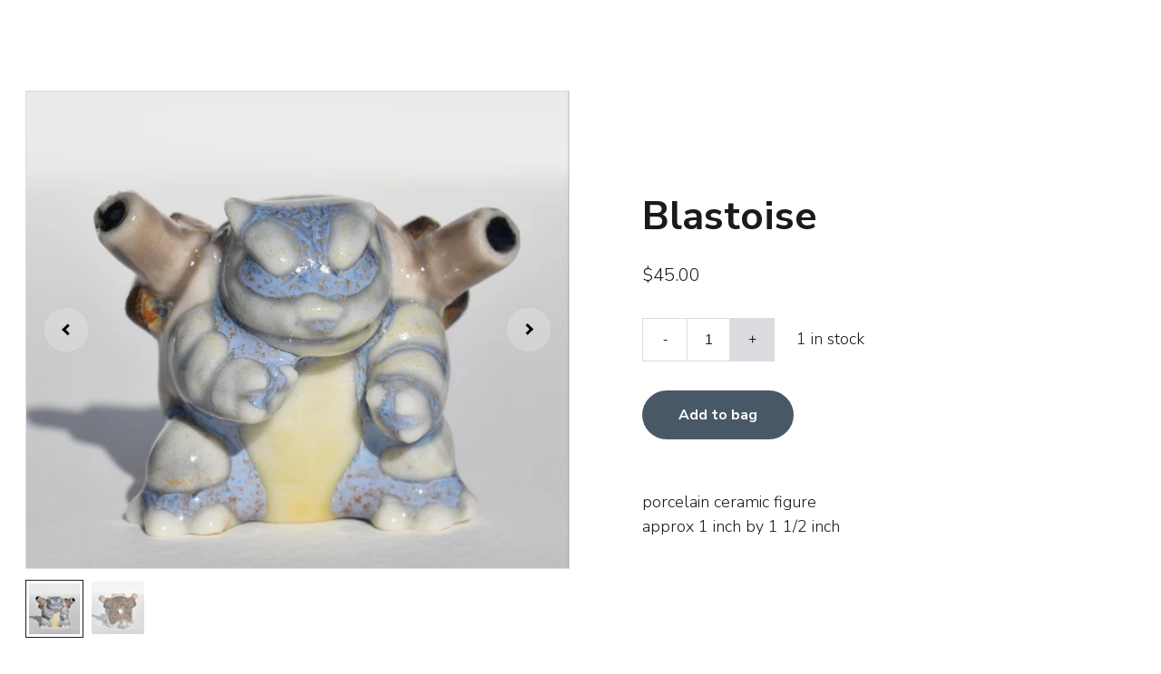

--- FILE ---
content_type: application/javascript
request_url: https://supermetalxbosch.xyz/_astro-1702565845702/Page.84daaa36.js
body_size: 134417
content:
import{i as Gd,r as L,c as u,_ as ee,d as te,o as Oe,a as Tt,b as c,e as p,f as _,t as K,g as k,n as Q,h as $e,F as ae,j as ge,k as Be,w as ne,l as Ce,m as fe,p as j,q as Pe,s as Ae,u as rt,v as oe,x as le,y as kn,z as ql,A as Gl,B as Ct,C as Ot,D as vr,E as Wd,G as je,H as Ft,I as rn,J as Gt,K as B,L as Fd,M as Yd,N as fi,O as Wl,P as mi,Q as _t,R as _n,T as Em,S as Im}from"./_plugin-vue_export-helper.78412409.js";import{S as Bt,L as zd,M as pi,a as Kd,D as $m,b as cn,c as yr,E as en,d as Rn,e as Qd,f as Xd,Z as Dm,g as Lm,h as Bm,P as Zd,i as Fl,j as Mm,k as Rm,A as Jd,l as Am,I as Nm,m as Bs,n as xm,o as Hm,p as Um,q as Ms,r as dr,s as fr,t as Pa,u as Vm,v as jm,w as qm,x as Gm,y as Wm,z as Rs,B as Fm,C as As,F as Ym,G as zm,H as Km,J as hi,K as Ns,N as Qm,O as Xm,Q as Zm,R as ef,T as xs,U as Hs,V as Jm,W as ep,X as tp,Y as np,_ as rp,$ as op,a0 as ap,a1 as ip,a2 as lp,a3 as yt,a4 as Us,a5 as Vs,a6 as Ta,a7 as js}from"./index.4f832826.js";/* empty css                        */import{v as Nt,u as ft,w as xe,T as kt,a as Te,s as gi,b as tf,c as sp}from"./scrollToSection.c1ae0af5.js";import{g as up,a as cp,s as qs,b as dp,i as nf,c as Pn}from"./addDocumentElements.edc55204.js";/*!
  * vue-router v4.2.2
  * (c) 2023 Eduardo San Martin Morote
  * @license MIT
  */var Gs;(function(e){e.pop="pop",e.push="push"})(Gs||(Gs={}));var Ws;(function(e){e.back="back",e.forward="forward",e.unknown=""})(Ws||(Ws={}));var Fs;(function(e){e[e.aborted=4]="aborted",e[e.cancelled=8]="cancelled",e[e.duplicated=16]="duplicated"})(Fs||(Fs={}));const fp=Symbol(""),mp=Symbol("");function pp(){return Gd(fp)}function hp(){return Gd(mp)}const Ys=L(null),Ue=L({}),Ke=()=>{const e=G=>{Ys.value=G},t=G=>{Ue.value=G},n=u(()=>Ue.value.pages||{}),r=u(()=>Ue.value.blocks),o=u(()=>Ue.value.elements),a=u(()=>Ue.value.nav),i=u(()=>Ue.value.homePageId),l=u(()=>Ue.value.isNavHidden),s=u(()=>Ue.value.cookieBannerAcceptText),d=u(()=>Ue.value.cookieBannerDisclaimer),h=u(()=>Ue.value.cookieBannerDeclineText),m=u(()=>Ue.value.blogReadingTimeText),f=u(()=>Ue.value.meta),g=u(()=>Ue.value.metaTitle),y=u(()=>Ue.value.forms),I=u(()=>Ue.value.styles),b=u(()=>Ue.value.domain),$=u(()=>Ue.value.siteId),w=u(()=>Ue.value.ecommerceShoppingCart),S=u(()=>Ue.value.blogCategories),M=u(()=>Ue.value.languageSwitcherLanguages),U=u(()=>Ue.value.currentPageId),O=u(()=>n.value[U.value]),E=u(()=>Ue.value.currentLocale),A=u(()=>Ue.value.languageKeys),W=u(()=>Ue.value.ecwidPages),X=({pageId:G})=>{if(!n.value[G])return null;const D=n.value[G].slug;return[Bt,f.value.defaultLocale].includes(E.value)?i.value===G?"/":`/${D}`:i.value===G?`/${E.value}`:`/${E.value}/${D}`};return{website:Ys,pageData:Ue,pages:n,blocks:r,elements:o,nav:a,homePageId:i,isNavHidden:l,cookieBannerAcceptText:s,cookieBannerDisclaimer:d,cookieBannerDeclineText:h,blogReadingTimeText:m,meta:f,metaTitle:g,forms:y,styles:I,domain:b,siteId:$,ecommerceShoppingCart:w,blogCategories:S,languageSwitcherLanguages:M,currentPageId:U,currentLocale:E,languageKeys:A,ecwidPages:W,currentPageData:O,setWebsite:e,setPageData:t,getPagePathFromId:X,getButtonHref:({isFormButton:G,linkedPageId:D,linkType:T,href:x})=>G?null:x||(T===zd&&D?X({pageId:D}):x)}},zs=L(!0),rf=()=>{const e=t=>{zs.value=t};return{hasUserScrolled:u(()=>!zs.value),setIntersectingState:e}},gp=te({__name:"StickyTrigger",setup(e,{expose:t}){t();const n={threshold:1},r=L(null),o=L(null),{setIntersectingState:a}=rf();Oe(()=>{o.value=new IntersectionObserver(([{isIntersecting:l}])=>{a(l)},n),r.value&&o.value.observe(r.value)}),Tt(()=>{o.value?.disconnect()});const i={OBSERVER_OPTIONS:n,stickyTriggerRef:r,observer:o,setIntersectingState:a};return Object.defineProperty(i,"__isScriptSetup",{enumerable:!1,value:!0}),i}}),vp={ref:"stickyTriggerRef",class:"sticky-trigger"};function yp(e,t,n,r,o,a){return c(),p("div",vp,null,512)}const bp=ee(gp,[["render",yp]]),Ks=1600,Qs=1224,Xs=12,_p=1224,dn=1920,wp=(e,t)=>{const[n,r,o,a]=t.split("/").map(Number.parseFloat),{styles:i}=e.settings??{},l=Number.parseFloat(i?.["row-size"])??48,s=Number.parseFloat(i?.["column-gap"])??24,d=Number.parseFloat(i?.["row-gap"])??16,h=(Qs-(Xs-1)*s)/Xs,m=(dn-Ks)/2+s,f=(Ks-Qs)/2-s;let g=dn;const y=o-n,I=y*l+(y-1)*d;return r!==1&&(g-=m),a!==17&&(g-=m),r>2&&(g-=f),a<16&&(g-=f),r>3&&(g-=(r-3)*(h+s)),a<15&&(g-=(15-a)*(h+s)),a-r===1&&(g=h),{width:g,height:I}},Zs=e=>Object.prototype.toString.call(e)==="[object Object]",mr=e=>{const t=e.split(" "),n=t.length;if(n<1||n>4)throw new Error(`Cannot parse ${n} sides`);return((o,a=o,i=o,l=a)=>({top:o,right:a,bottom:i,left:l}))(...t)},kp=["padding","m-padding","block-padding"],Sp=["border-radius"],xt=(e,t="")=>Zs(e)?Object.entries(e).reduce((n,[r,o])=>{const a=t?`${t}-${r}`:`--${r}`;if(Zs(o))return{...n,...xt(o,a)};const i=kp.includes(r)?Object.entries(mr(o)).reduce((l,[s,d])=>({...l,[`${a}-${s}`]:d,[a]:o}),{}):{[a]:o};return{...n,...Sp.includes(r)?{[a]:`${o}px`}:i}},{}):{},Ca=L([]),of=()=>{const e=u(()=>Ca.value.reduce((o,a)=>o+a.quantity,0)),t=()=>{const o=window.Ecwid.Controller.getEntryPage();window.Ecwid.openPage(o.type.toLowerCase(),{id:o.categoryId})},n=()=>{window.Ecwid&&window.Ecwid.openPage("cart")},r=o=>{Ca.value=o};return{ecwidCartItems:u(()=>Ca.value),ecwidCartItemCount:e,openCart:n,setEcwidCartItems:r,openEcwidHomepage:t}};function Pp(e){return e&&e.__esModule&&Object.prototype.hasOwnProperty.call(e,"default")?e.default:e}const Tp=({path:e,languageKeys:t=[],defaultLocale:n="system"})=>{const[r,o]=e.split("/").filter(a=>a!=="");return!t||!t.length>1?{locale:n,slug:r}:t.includes(r)?{locale:r,slug:o}:{locale:n??Bt,slug:r}},Yl=(e,t,n)=>!e||!t?null:e==="assets"?`https://assets.zyrosite.com/${n}/${t}`:e==="unsplash"?`https://images.unsplash.com/${t}`:t,Cp=/^[\w+.-]+@[\d.A-Za-z-]+\.[A-Za-z]+$/,Op=/^\+*\({0,1}\d{1,4}\){0,1}[\d./s-]*$/,Ep=/^\d+$/,Ip=e=>typeof e!="string"?"":e.charAt(0).toUpperCase()+e.slice(1),rr=e=>{const t=e.split(/[/\\]/).pop(),n=t.lastIndexOf(".");return t===""||n<1?"":t.slice(n+1).toLowerCase()},$p=[Kd,"https://assets.zyrosite.space","https://assets.zyrosite.com","https://cdn.zyrosite.com"],Dp="https://images.unsplash.com",Lp="cdn-cgi/image",zl=[{width:360,height:640}],Kl=[1,2,2.625,3],Bp=[{width:1440},{width:1920}],Ql=[1,2],Xl=16,wo=(e,t=Xl)=>[`(min-width: ${pi}px) ${e}px`,`calc(100vw - ${t*2}px)`].join(", "),Mp=(e,t,n={})=>{const r=n.fit||(n.shouldContain?"scale-down":"crop"),o=["format=auto",n.width&&`w=${n.width}`,n.height&&`h=${n.height}`,`fit=${r}`,n.isLossless&&"q=100",n.format&&`f=${n.format}`,n.trim&&`trim=${n.trim}`,n.quality&&!n.isLossless&&`q=${n.quality}`].filter(i=>!!i).join(",");let[,a]=t.split(e);for(;a.startsWith("/");)a=a.replace("/","");return`${e}/${Lp}/${o}/${a}`},Rp=(e,t={})=>{const n=new URL(e);return n.searchParams.set("auto",t.format||"format"),n.searchParams.set("fit",t.shouldContain?"clip":"crop"),t.width&&n.searchParams.set("w",t.width),t.height&&n.searchParams.set("h",t.height),t.isLossless&&n.searchParams.set("q",100),n.href},et=(e,t,n,r={})=>{const o=Yl(e,t,n);if(!o)return null;if(rr(o)==="svg"||rr(o)==="ico"||rr(o)==="gif")return o;const a=$p.find(i=>o.includes(i));return a?Mp(a,o,r):o.includes(Dp)?Rp(o,r):o},Tn=(e,t,n,r={})=>{const o=Bp.map(l=>Ql.map(s=>{const d=Math.round(l.width*s);return`${et(e,t,n,{...r,width:d})} ${d}w`})).join(",");return`${zl.map(l=>Kl.map(s=>{const d=Math.round(l.width*s),h={...r,width:d};return r.isMobileFullScreen&&(h.height=Math.round(l.height*s)),`${et(e,t,n,h)} ${d}w`})).join(",")},${o}`},An=(e,t,n,r={})=>{if(!r.width)return Tn(e,t,n,r);const o=Ql.map(s=>{const d=Math.round(r.width*s),h=Math.round(r.height*s);return`${et(e,t,n,{...r,width:d,height:h})} ${d}w`}).join(","),a=(r.mobilePadding??Xl)*2;return`${zl.map(s=>{const d=s.width-a;return Kl.map(h=>{const m=r.width/r.height,f=Math.round(d*h),g=Math.round(f/m);return`${et(e,t,n,{...r,width:f,height:g})} ${f}w`}).join(",")}).join(",")},${o}`},Ap=(e,t,n,r={})=>{if(!r.width)return Tn(e,t,n,r);const o=Ql.map(l=>{const s=Math.round(r.width*l),d=Math.round(r.height*l);return`${et(e,t,n,{...r,width:s,height:d})} ${s}w`}).join(","),a=(r.mobilePadding??Xl)*2;return`${zl.map(l=>{const s=Math.round((l.width-a+r.columnGap)/r.columnCount-r.columnGap);return Kl.map(d=>{const h=Math.round(s*d),m=Math.round(s*d);return`${et(e,t,n,{...r,width:m,height:!r.isMasonryLayout&&m})} ${h}w`}).join(",")}).join(",")},${o}`},Np=()=>{const{meta:e}=Ke(),t=L("z-cookies-consent"),n=L("1"),r=u(()=>!!n.value),o=u(()=>n.value==="1"),a=u(()=>n.value!=="0");return Oe(()=>{const s=up(window.location.hostname);t.value=`z-cookies-consent-${s}`,n.value=cp(t.value)}),{acceptCookies:()=>{qs(t.value,1,365),n.value="1",dp({siteMeta:e.value,areCookiesAllowed:a.value})},declineCookies:()=>{qs(t.value,0,1),n.value="0"},hasUserConsentedCookieBanner:r,hasUserAcceptedCookies:o,areCookiesAllowed:a}},xp=te({__name:"CookieBanner",props:{disclaimer:{type:String,required:!0},acceptText:{type:String,default:"Accept"},declineText:{type:String,default:"Decline"},siteMeta:{type:Object,required:!0}},setup(e,{expose:t}){t();const{acceptCookies:n,declineCookies:r,hasUserConsentedCookieBanner:o}=Np(),a={acceptCookies:n,declineCookies:r,hasUserConsentedCookieBanner:o,get isAppPrerendering(){return nf}};return Object.defineProperty(a,"__isScriptSetup",{enumerable:!1,value:!0}),a}}),Hp={key:0,class:"cookie-banner"},Up={class:"cookie-banner__frame"},Vp={class:"cookie-banner__text"},jp={class:"cookie-banner__controls"};function qp(e,t,n,r,o,a){return!r.isAppPrerendering&&!r.hasUserConsentedCookieBanner?(c(),p("div",Hp,[_("div",Up,[_("p",Vp,K(n.disclaimer),1),_("div",jp,[_("button",{class:"control-button primary",onClick:t[0]||(t[0]=(...i)=>r.acceptCookies&&r.acceptCookies(...i))},K(n.acceptText),1),_("button",{class:"control-button",onClick:t[1]||(t[1]=(...i)=>r.declineCookies&&r.declineCookies(...i))},K(n.declineText),1)])])])):k("",!0)}const Gp=ee(xp,[["render",qp]]),Wp=te({name:"BlockBackground",props:{alt:{type:String,default:""},overlayOpacity:{type:String,default:null},type:{type:String,default:"color"},src:{type:String,default:null},srcset:{type:String,default:null},isEager:{type:Boolean,default:!1},color:{type:String,default:null},isFixed:{type:Boolean,default:!1}},computed:{backgroundColor(){return this.type==="color"?this.color:"transparent"},isBackgroundOverlayShown(){return this.type==="image"&&this.overlayOpacity},computedStyles(){return{"--background-color":this.backgroundColor,"--background-overlay-opacity":this.isBackgroundOverlayShown?this.overlayOpacity:0}}}}),Fp=["alt","src","srcset","loading"];function Yp(e,t,n,r,o,a){return c(),p("div",{class:Q(["block-background",{"block-background--fixed":e.isFixed}]),style:$e(e.computedStyles)},[e.type==="image"&&e.src?(c(),p("img",{key:e.src,alt:e.alt,src:e.src,srcset:e.srcset,width:"100vw",sizes:"(max-width: 500px) 800px, 100vw",loading:e.isEager?"eager":"lazy",class:Q(["block-background__image",{"block-background__image--fixed":e.isFixed}])},null,10,Fp)):k("",!0),e.isBackgroundOverlayShown?(c(),p("div",{key:1,class:Q(["block-background__overlay",{"block-background__overlay--fixed":e.isFixed}])},null,2)):k("",!0)],6)}const af=ee(Wp,[["render",Yp]]),zp=te({props:{categories:{type:Array,default:()=>[]},blogCategories:{type:Object,default:()=>({})}},methods:{getCategoryNameById(e){return this.blogCategories[e]?.name?.toUpperCase()}}}),Kp={class:"categories"},Qp=["onClick"];function Xp(e,t,n,r,o,a){return c(),p("p",Kp,[(c(!0),p(ae,null,ge(e.categories,(i,l)=>(c(),p("span",{key:i,class:"categories__item",onClick:s=>e.$emit("filter-category",e.categories[l])},K(e.getCategoryNameById(i)),9,Qp))),128))])}const lf=ee(zp,[["render",Xp],["__scopeId","data-v-17a7aef3"]]),Zp=te({__name:"BlockBlogListItemMeta",props:{authorName:{type:String,default:""},minutesAmount:{type:String,default:"0"},blogReadingTimeText:{type:String,default:""},date:{type:String,default:""},showAvatar:{type:Boolean,default:!0},showName:{type:Boolean,default:!0},showDate:{type:Boolean,default:!0},showMinutes:{type:Boolean,default:!0}},setup(e,{expose:t}){t();const n={get DEFAULT_MIN_READ_TEXT(){return $m}};return Object.defineProperty(n,"__isScriptSetup",{enumerable:!1,value:!0}),n}}),Jp={class:"blog-list-item-meta"},eh={class:"font-secondary"},th={class:"blog-list-item-meta__author-name"},nh={class:"blog-list-item-meta__subtitle"},rh={key:0},oh={key:1};function ah(e,t,n,r,o,a){const i=Be("qa");return c(),p("div",Jp,[_("div",eh,[ne((c(),p("p",th,[Ce(K(n.authorName),1)])),[[Nt,n.showName],[i,"blog-author"]]),ne(_("p",nh,[n.showDate&&n.date?(c(),p("span",rh,K(n.date),1)):k("",!0),n.showMinutes?(c(),p("span",oh,K(`${n.minutesAmount} ${n.blogReadingTimeText||r.DEFAULT_MIN_READ_TEXT}`),1)):k("",!0)],512),[[Nt,n.showDate||n.showMinutes]])])])}const sf=ee(Zp,[["render",ah],["__scopeId","data-v-88ffe988"]]),uf=e=>new Date(e).toLocaleDateString("en-US"),Zl=te({name:"BlockBlogHeader",components:{BlockBlogListItemMeta:sf,BlockBlogListItemCategories:lf},props:{data:{type:Object,required:!0},currentBlogPage:{type:Object,required:!0},blogCategories:{type:Object,default:()=>({})},blogReadingTimeText:{type:[String,void 0],default:void 0}},setup(e){const n=u(()=>`${e.data.settings.blogTitleFontSize||32}px`);return{getFormattedNumericDate:uf,DATA_ATTRIBUTE_ANIMATION_ROLE:cn,DATA_ATTRIBUTE_ANIMATION_ROLE_BLOCK_ELEMENT:yr,blogTitleTextSize:n}},computed:{categories(){return this.currentBlogPage?.categories??[]},meta(){return this.currentBlogPage?.meta??{}},authorName(){return this.meta?.authorName},shownItems(){return this.data?.settings?.shownItems??{}},areCategoriesShown(){return this.shownItems.categories&&this.categories.length}}}),Js=()=>{ft(e=>({"21ab201a":e.blogTitleTextSize}))},eu=Zl.setup;Zl.setup=eu?(e,t)=>(Js(),eu(e,t)):Js;const ih={class:"block-blog-header__content"},lh={class:"font-primary block-blog-header__title"},sh={key:0,class:"font-secondary block-blog-header__description"};function uh(e,t,n,r,o,a){const i=fe("BlockBlogListItemCategories"),l=fe("BlockBlogListItemMeta"),s=Be("qa");return ne((c(),p("div",rt({class:"block-blog-header",[e.DATA_ATTRIBUTE_ANIMATION_ROLE||""]:e.DATA_ATTRIBUTE_ANIMATION_ROLE_BLOCK_ELEMENT}),[_("div",ih,[ne((c(),p("h1",lh,[Ce(K(e.meta.title),1)])),[[s,"blog-label-posttitle"]]),e.shownItems.description?ne((c(),p("p",sh,[Ce(K(e.meta.description),1)])),[[s,"blog-label-postdescription"]]):k("",!0),e.areCategoriesShown?ne((c(),j(i,{key:1,class:"font-secondary",categories:e.categories,"blog-categories":e.blogCategories},null,8,["categories","blog-categories"])),[[s,"blog-label-category"]]):k("",!0),Pe(l,Ae({authorName:e.authorName,minutesAmount:e.currentBlogPage.minutesToRead,date:e.getFormattedNumericDate(e.currentBlogPage.date),showAvatar:e.shownItems.avatar,showName:e.shownItems.authorFullName,showDate:e.shownItems.date,showMinutes:e.shownItems.minutesToRead},{"blog-reading-time-text":e.blogReadingTimeText}),null,16,["blog-reading-time-text"])])],16)),[[s,"blog-postinformation"]])}const ch=ee(Zl,[["render",uh],["__scopeId","data-v-dfe4e670"]]),vi=L(!1),tu=L(null),yi=({blockId:e})=>({isSearchOpenedInCurrentBlock:u(()=>tu.value===e&&vi.value),toggleSearchDropdown:r=>{tu.value=e,vi.value=r}}),Ir=16,on=1224,Yt=360,cf=Yt-Ir*2,nu=16,dh=te({__name:"BlockLayoutWrapper",props:{isMobileLegacy:{type:Boolean,default:!1},isBlockResponsive:{type:Boolean,default:!1},isForcedOnTop:{type:Boolean,default:!1}},setup(e,{expose:t}){t();const n=e;ft(s=>({"25aac5ca":a.value,"373c1ac6":o.value,"2e4df59f":r.value,"3e078b3a":i.value}));const r=u(()=>n.isBlockResponsive?`0 ${Ir*100/Yt}vw`:`0 ${Ir}px`),o=u(()=>`${Yt}px`),a=u(()=>`${on}px`),i=u(()=>`0 ${Ir}px`),l={props:n,mobileBlockPaddingCSSVar:r,mobileMaxWidthCSSVar:o,maxWidthCSSVar:a,tabletBlockPaddingCSSVar:i};return Object.defineProperty(l,"__isScriptSetup",{enumerable:!1,value:!0}),l}});function fh(e,t,n,r,o,a){return c(),p("div",{class:Q(["block-layout",{"block-layout--legacy":n.isMobileLegacy,"block-layout--layout":!n.isMobileLegacy,"block-layout--forcedOnTop":n.isForcedOnTop}])},[oe(e.$slots,"default")],2)}const mh=ee(dh,[["render",fh]]),ru=({blockElements:e,elementPositionKey:t})=>e?.length?Math.max(...e.map(n=>n[t].top+n[t].height)):0,ph=[Qd,Xd],hh=({lowestElementBottom:e,sectionMinHeight:t})=>{const r=e>=t?0:t-e;return e?`${r}px`:"1fr"},ko=({blockElementsWithPosition:e})=>{try{const t=e.flatMap(({position:r})=>[r.top,r.height+r.top]);return[...new Set([0,...t])].sort((r,o)=>r-o)}catch(t){console.error(t)}},bi=({rowTopsUniqueSorted:e,columnsLeftUniqueSorted:t,elementPosition:n})=>{const{top:r,left:o,width:a,height:i}=n,l=e.indexOf(r)+1,s=e.indexOf(r+i)+1,d=t.indexOf(o)+1,h=t.indexOf(o+a)+1;return{rowStart:l,rowEnd:s,columnStart:d,columnEnd:h}},So=({blockElementsWithPosition:e,blockWidth:t})=>{const n=e.flatMap(({position:o})=>[o.left,o.width+o.left]);return[...new Set([0,...n,t])].sort((o,a)=>o-a)},pr=({blockElements:e,elementPositionKey:t})=>e.map(n=>({...n,position:n[t]})),ou=({blockElements:e,elementPositionKey:t,buildResponsiveGrid:n})=>{const r=t===en?cf:on,o=pr({blockElements:e,elementPositionKey:t});return So({blockElementsWithPosition:o,blockWidth:r}).map((s,d,h)=>d===0?s:s-h[d-1]).filter(s=>s!==0).map(s=>n?`${s/r*100}%`:`${s}px`).join(" ")},gh=({gridRows:e})=>e.filter(t=>t!==0),vh=({gridRows:e})=>e.map(t=>`${t}px`),yh=({gridRows:e})=>e.map(t=>`minmax(${t}px, auto)`),bh=({gridRows:e,responsiveRows:t,isMobile:n})=>e.map((r,o)=>t.includes(o+1)?"auto":`${r*100/(n?Yt:on)}vw`),Oa=({gridRows:e,lastRowHeight:t})=>`${e.join(" ")} ${t}`,Sr=({blockElements:e,elementPositionKey:t,buildResponsiveGrid:n,responsiveRows:r,lowestElementBottom:o,sectionMinHeight:a})=>{const i=t===en,l=pr({blockElements:e,elementPositionKey:t}),d=ko({blockElementsWithPosition:l}).map((g,y,I)=>y===0?g:g-I[y-1]),h=hh({lowestElementBottom:o,sectionMinHeight:a}),m=gh({gridRows:d});if(!n){const g=vh({gridRows:m});return Oa({gridRows:g,lastRowHeight:h})}if(!r){const g=yh({gridRows:m});return Oa({gridRows:g,lastRowHeight:h})}const f=bh({gridRows:m,responsiveRows:r,isMobile:i});return Oa({gridRows:f,lastRowHeight:h})},au=({blockElements:e,elementPositionKey:t})=>{const n=pr({blockElements:e,elementPositionKey:t}),r=ko({blockElementsWithPosition:n}),o=So({blockElementsWithPosition:n,blockWidth:t===en?cf:on});return e.filter(a=>!ph.includes(a.type)).reduce((a,i)=>{const{rowEnd:l,rowStart:s}=bi({rowTopsUniqueSorted:r,columnsLeftUniqueSorted:o,elementPosition:i[t]}),d=l>s?l-s:1,h=[...new Array(d).keys()].map((m,f)=>s+f);return a.some(m=>h.includes(m))?a:[...a,l-1]},[])},_h=(e,t)=>{const n=pr({blockElements:e,elementPositionKey:Rn}),r=ko({blockElementsWithPosition:n}),o=So({blockElementsWithPosition:n,blockWidth:on}),a=pr({blockElements:e,elementPositionKey:en}),i=ko({blockElementsWithPosition:a}),l=So({blockElementsWithPosition:a,blockWidth:on});return e.map(s=>{const{rowStart:d,rowEnd:h,columnStart:m,columnEnd:f}=bi({rowTopsUniqueSorted:r,columnsLeftUniqueSorted:o,elementPosition:s.desktop}),{rowStart:g,rowEnd:y,columnStart:I,columnEnd:b}=bi({rowTopsUniqueSorted:i,columnsLeftUniqueSorted:l,elementPosition:s.mobile});return{...s,settings:{...s.settings,styles:{...s.settings?.styles||{},"z-index":t.indexOf(s.elementId)+1,"grid-row":`${d}/${h}`,"grid-column":`${m}/${f}`,"m-grid-row":`${g}/${y}`,"m-grid-column":`${I}/${b}`}}}})},iu=({blockData:e,siteElements:t,shouldBuildResponsive:n=!0}={})=>{const r=L(n),o=u(()=>e.value.components.map(M=>({...t.value[M],elementId:M}))),a=u(()=>o?.value?.length?ru({blockElements:o.value,elementPositionKey:en}):null),i=u(()=>o?.value?.length?ru({blockElements:o.value,elementPositionKey:Rn}):null),l=u(()=>e.value.mobile?.minHeight&&a.value?"auto":`${e.value.mobile?.minHeight||nu}px`),s=u(()=>e.value.desktop?.minHeight&&i.value?"auto":`${e.value.desktop?.minHeight}px`),d=u(()=>e.value.components.some(M=>!t.value[M].mobile)),h=u(()=>Sr({blockElements:o.value,elementPositionKey:Rn,buildResponsiveGrid:r.value})),m=u(()=>ou({blockElements:o.value,elementPositionKey:Rn,buildResponsiveGrid:r.value})),f=u(()=>ou({blockElements:o.value,elementPositionKey:en,buildResponsiveGrid:r.value})),g=u(()=>au({blockElements:o.value,elementPositionKey:en})),y=u(()=>Sr({blockElements:o.value,elementPositionKey:en,buildResponsiveGrid:r.value,responsiveRows:g.value,lowestElementBottom:a.value,sectionMinHeight:e.value.mobile?.minHeight})),I=u(()=>Sr({blockElements:o.value,elementPositionKey:en,buildResponsiveGrid:r.value})),b=u(()=>au({blockElements:o.value,elementPositionKey:Rn})),$=u(()=>Sr({blockElements:o.value,elementPositionKey:Rn,buildResponsiveGrid:r.value,responsiveRows:b.value,lowestElementBottom:i.value,sectionMinHeight:e.value.desktop?.minHeight})),w=u(()=>_h(o.value,e.value.zindexes)),S=u(()=>({"--m-grid-template-rows":y.value,"--t-grid-template-rows":I.value,"--small-desktop-grid-template-rows":$.value,"--grid-template-rows":h.value,"--m-grid-template-columns":f.value,"--grid-template-columns":m.value,"--m-block-min-height":l.value,"--t-block-min-height":`${e.value.mobile?.minHeight||nu}px`,"--small-desktop-block-min-height":s.value,"--block-min-height":`${e.value.desktop.minHeight}px`}));return{blockElements:o,layoutElements:w,buildResponsiveGrid:r,layoutCSSVars:S,isMobileLegacy:d}},wh=te({name:"LayoutElementWrapper",props:{elementData:{type:Object,required:!0},isForcedOnTop:{type:Boolean,default:!1},isMobileLegacy:{type:Boolean,default:!1},isMobileView:{type:Boolean,default:!1}},computed:{settings(){return this.elementData.settings},styles(){return this.settings.styles},innerBackgroundValue(){const{innerBackground:e}=this.elementData;if(!e)return{};const t=e[e.current];return e.current!=="image"?{"--gridItemInnerBackground":t}:{"--gridItemInnerBackground":`url(${t})`,"--gridItemInnerBackgroundOverlayOpacity":"overlay-opacity"in e?e["overlay-opacity"]:null}},isHiddenDesktop(){return this.elementData.desktop.isHidden},isHiddenMobile(){return this.elementData.mobile.isHidden},computedStyles(){return{...xt(this.styles),...this.innerBackgroundValue,...this.isHiddenDesktop&&!this.isMobileView&&{"--hidden-element-z-index":0},...this.isHiddenMobile&&this.isMobileView&&{"--m-hidden-element-z-index":0},...this.isForcedOnTop&&{"--z-index":Dm}}}}});function kh(e,t,n,r,o,a){return c(),p("div",{class:Q(["layout-element",{"layout-element--legacy":e.isMobileLegacy,"layout-element--layout":!e.isMobileLegacy}]),style:$e(e.computedStyles)},[oe(e.$slots,"default")],6)}const Sh=ee(wh,[["render",kh]]),Ph=te({__name:"GridButton",props:{tagName:{default:"a"},href:{default:null},target:{default:null},rel:{default:null},type:{default:"primary"},buttonType:{default:null},content:{default:""},isDisabled:{type:Boolean,default:!1},isLoading:{type:Boolean,default:!1},fontSizeMobile:{default:null},fontSizeDesktop:{default:null},fontFamily:{default:null},fontWeight:{default:null},borderWidth:{default:null},borderRadius:{default:null},backgroundColor:{default:null},fontColor:{default:null},borderColor:{default:null},backgroundColorHover:{default:null},fontColorHover:{default:null},borderColorHover:{default:null},mobileElementWidth:{default:0},mobileElementHeight:{default:0},isInBuilder:{type:Boolean,default:!1}},emits:["click","drag","dragstart"],setup(e,{expose:t}){t();const n=e,r=u(()=>`${n.mobileElementWidth*100/Yt}vw`),o=u(()=>`${n.mobileElementHeight*100/Yt}vw`),a=u(()=>({"--font-size-mobile":n.fontSizeMobile?`${n.fontSizeMobile}px`:null,"--font-size-desktop":n.fontSizeDesktop?`${n.fontSizeDesktop}px`:null,"--font-family":n.fontFamily,"--font-weight":n.fontWeight,"--border-radius":n.borderRadius===0||n.borderRadius?`${n.borderRadius}px`:null,"--border-width":n.borderWidth===0||n.borderWidth?`${n.borderWidth}px`:"0px","--background-color":n.backgroundColor,"--font-color":n.fontColor,"--border-color":n.borderColor||"rgb(26, 26, 26)","--background-color-hover":n.backgroundColorHover,"--font-color-hover":n.fontColorHover,"--border-color-hover":n.borderColorHover,"--m-height":n.isInBuilder?"100%":o.value,"--m-width":n.isInBuilder?"100%":r.value})),i=u(()=>({"grid-button--empty":!n.content,[`grid-button--${n.type}`]:n.type,loading:n.isLoading})),l={props:n,mobileWidthCSSVar:r,mobileHeightCSSVar:o,buttonCSSVars:a,computedClass:i};return Object.defineProperty(l,"__isScriptSetup",{enumerable:!1,value:!0}),l}});function Th(e,t,n,r,o,a){return c(),j(kn(n.tagName),{type:n.buttonType,name:n.buttonType,href:n.href,disabled:n.isDisabled,target:n.target,rel:n.rel,class:Q(["grid-button",r.computedClass]),"aria-hidden":n.isLoading,style:$e(r.buttonCSSVars),onClick:t[0]||(t[0]=i=>e.$emit("click",i)),onDrag:t[1]||(t[1]=i=>e.$emit("drag",i)),onDragstart:t[2]||(t[2]=i=>e.$emit("dragstart",i))},{default:le(()=>[Ce(K(n.content),1)]),_:1},40,["type","name","href","disabled","target","rel","class","aria-hidden","style"])}const qn=ee(Ph,[["render",Th],["__scopeId","data-v-4a176f12"]]),Jl=(e,{href:t}={})=>({href:t,type:u(()=>e.data.settings?.type),fontSizeMobile:u(()=>e.data.mobile?.fontSize),fontSizeDesktop:u(()=>e.data.desktop?.fontSize),fontFamily:u(()=>e.data.fontFamily),fontWeight:u(()=>e.data.fontWeight),borderWidth:u(()=>e.data.borderWidth),borderRadius:u(()=>e.data.borderRadius),backgroundColor:u(()=>e.data.backgroundColor),fontColor:u(()=>e.data.fontColor),borderColor:u(()=>e.data.borderColor),backgroundColorHover:u(()=>e.data.backgroundColorHover),fontColorHover:u(()=>e.data.fontColorHover),borderColorHover:u(()=>e.data.borderColorHover),buttonType:u(()=>e.data.settings.isFormButton?"submit":null),tagName:u(()=>e.data.settings.isFormButton?"button":"a"),target:u(()=>e.data.target),rel:u(()=>e.data.rel),content:u(()=>e.data.content),mobileElementWidth:u(()=>e.data.mobile.width),mobileElementHeight:u(()=>e.data.mobile.height)}),Ch=te({name:"GridButtonProviderUser",components:{GridButton:qn},props:{data:{type:Object,required:!0},currentLocale:{type:String,required:!0},mobileElementWidth:{type:Number,default:null},mobileElementHeight:{type:Number,default:null}},setup(e){const{getButtonHref:t}=Ke(),{tagName:n,href:r,target:o,rel:a,type:i,buttonType:l,content:s,fontSizeMobile:d,fontSizeDesktop:h,fontFamily:m,fontWeight:f,borderWidth:g,borderRadius:y,backgroundColor:I,fontColor:b,borderColor:$,backgroundColorHover:w,fontColorHover:S,borderColorHover:M}=Jl(e,{href:u(()=>t({isFormButton:e.data.settings.isFormButton,linkedPageId:e.data.linkedPageId,linkType:e.data.linkType,href:e.data.href}))});return{tagName:n,href:r,target:o,rel:a,type:i,buttonType:l,content:s,fontSizeMobile:d,fontSizeDesktop:h,fontFamily:m,fontWeight:f,borderWidth:g,borderRadius:y,backgroundColor:I,fontColor:b,borderColor:$,backgroundColorHover:w,fontColorHover:S,borderColorHover:M}}});function Oh(e,t,n,r,o,a){const i=fe("GridButton");return c(),j(i,{"tag-name":e.tagName,href:e.href,target:e.target,rel:e.rel,type:e.type,"button-type":e.buttonType,content:e.content,"font-size-mobile":e.fontSizeMobile,"font-size-desktop":e.fontSizeDesktop,"font-family":e.fontFamily,"font-weight":e.fontWeight,"border-width":e.borderWidth,"border-radius":e.borderRadius,"background-color":e.backgroundColor,"font-color":e.fontColor,"border-color":e.borderColor,"background-color-hover":e.backgroundColorHover,"font-color-hover":e.fontColorHover,"border-color-hover":e.borderColorHover,"mobile-element-width":e.mobileElementWidth,"mobile-element-height":e.mobileElementHeight},null,8,["tag-name","href","target","rel","type","button-type","content","font-size-mobile","font-size-desktop","font-family","font-weight","border-width","border-radius","background-color","font-color","border-color","background-color-hover","font-color-hover","border-color-hover","mobile-element-width","mobile-element-height"])}const Eh=ee(Ch,[["render",Oh]]),Ih=(e,t)=>{const n=u(()=>t.ecommerce?.products),r=u(()=>e.data.settings?.productId),o=u(()=>e.data.settings?.productVariantId);return{storeProducts:n,productId:r,productVariantId:o}},Ea=L(""),lu=L({}),Mt=()=>({openEcommerceModal:r=>{Ea.value=r},closeEcommerceModal:()=>{Ea.value=null},openEcommerceModalName:Ea,productPreviewData:lu,setProductPreviewData:r=>{lu.value=r}}),es="https://cdn.zyrosite.com/cdn-builder-placeholders",Dt=`${es}/ecommerce-product`,qe=`${es}/instagram`,$h=`${es}/password-page`,Jt={id:-1,title:"Product name",subtitle:null,description:`This is a sample product description. You can use it to describe your product,		from its size, weight, and color to other characteristics like material, and so on.
		
Make sure you highlight the best qualities and the most important functions		that the product has. Make your customers want it and tell them how the product		could help make their life easier or simply more beautiful. After you have added		your product description in the store settings, it will appear here automatically`,images:[],options:[],product_collections:[],ribbon_text:null,site_product_selection:null,type:{value:"physical"},thumbnail:null,variants:[{id:"",manage_inventory:!1,prices:[{amount:0,currency_code:"USD",sale_amount:null,currency:{code:"USD",decimal_digits:2,template:"$$1",name:"US Dollar",symbol:"$",symbol_native:"$",name_plural:"US dollars",rounding:0,min_amount:0}}],options:[]}],purchasable:!0};({...Jt,images:`${Dt}`,thumbnail:`${Dt}`},{...Jt,images:`${Dt}`,thumbnail:`${Dt}`}),{...Jt,images:`${Dt}`,thumbnail:`${Dt}`},{...Jt,images:`${Dt}`,thumbnail:`${Dt}`},{...Jt,images:`${Dt}`,thumbnail:`${Dt}`},{...Jt,images:`${Dt}`,thumbnail:`${Dt}`};const _i="donation",Rt="booking",wi="hours",Dh=["BlockEcommerceProduct","BlockEcommerceProductList"],su={INSUFFICIENT_INVENTORY:"insufficient_inventory",BOOKING_UNAVAILABLE:"booking_slot_not_available"},Lh="demo_01G0E9P2R0CFTNBWEEFCEV8EG5",ki="shopping-cart-items",Bh=864e5,df="site_product_selection",ts="lowest_price_first",Nn=160,br="https://api-ecommerce.zyro.com/store",Mh=async(e,t)=>{const n=t.map(a=>`ids[]=${a}`).join("&");return(await(await fetch(`${br}/${e}/products?${n}`)).json()).products},Rh=async(e,t)=>{const n=t.map(a=>`product_ids[]=${a}`).join("&");return(await(await fetch(`${br}/${e}/variants?fields=inventory_quantity&${n}`)).json()).variants},Ah=async({items:e,successUrl:t,cancelUrl:n,locale:r,storeId:o})=>fetch(`${br}/${o}/checkout`,{method:"POST",headers:{Accept:"application/json","Content-Type":"application/json"},credentials:"omit",body:JSON.stringify({items:e,successUrl:t,cancelUrl:n,locale:r})}).then(async a=>{const i=await a.json();if(a.ok)return i.url;throw i}),Nh=async(e,t)=>fetch(`${br}/time-slots`,{method:"POST",headers:{Accept:"application/json","Content-Type":"application/json"},credentials:"omit",body:JSON.stringify({booking_event_id:e,time_zone:Intl.DateTimeFormat().resolvedOptions().timeZone,date:t})}).then(async n=>{const r=await n.json();if(n.ok)return r.slots;throw r}),xh=async({bookingId:e,fromDate:t,toDate:n})=>fetch(`${br}/availability`,{method:"POST",headers:{Accept:"application/json","Content-Type":"application/json"},credentials:"omit",body:JSON.stringify({booking_event_id:e,time_zone:Intl.DateTimeFormat().resolvedOptions().timeZone,from_date:t,to_date:n})}).then(async r=>{const o=await r.json();if(r.ok)return o.disabled_dates;throw o}),Un=e=>{const{openEcommerceModal:t}=Mt(),{meta:n,ecommerceShoppingCart:r}=Ke();let o="";const a=L("");Oe(()=>{o=n.value?.ecommerceStoreId,a.value=`${window.location.origin}${window.location.pathname}`});function i(d){const h=d.some(g=>g.type.value===_i),m=d.some(g=>g.type.value===Rt);let f="";return m?f=`&product=${Rt}`:h&&(f=`&product=${_i}`),`${a.value}?open-modal=EcommerceCheckoutSuccess${f}`}async function l(d){const h=d.reduce((g,y)=>g.find(b=>b.variant_id===y.variants[0].id)?g.map(b=>b.variant_id===y.variants[0].id?{variant_id:b.variant_id,quantity:b.quantity+1}:b):[...g,{variant_id:y.variants[0].id,quantity:1,time_slot:y.variants[0].booking_event?.time_slot,time_zone:y.variants[0].booking_event?.time_zone}],[]),m=r.value?.lang||"en";let f=await Ah({items:h,cancelUrl:a.value,successUrl:i(d),locale:m,storeId:o});return f=new URL(f),f.searchParams.set("lang",m),f.toString()}async function s(d){if(!o){t("EcommerceCheckoutFailed");return}try{const h=await l(d);window.location.assign(h)}catch(h){h.code===su.INSUFFICIENT_INVENTORY?t("EcommerceOutOfStock"):h.code===su.BOOKING_UNAVAILABLE?t("EcommerceBookingUnavailable"):t("EcommerceCheckoutFailed")}}return{initiateCheckout:s,storeId:o}},uu=e=>e.ecommerceStoreId??e.demoEcommerceStoreId??Lh,cu=()=>{const e=window.localStorage.getItem(ki);if(!e)return[];const t=JSON.parse(e);return t.payload.length?Date.now()>t.expiry?(window.localStorage.removeItem(ki),[]):t.payload:[]},In=L([]),Wn=L([]),Fn=L([]),du=L(null),fu=L(!1),mu=L(!1),pu=L(!1),hu=L(!1),Hh=L(!1),At=()=>{const{meta:e,pages:t}=Ke(),n=u(()=>e.value[Lm]===Bm),r=u(()=>!!e.value?.ecommerceStoreId),o=u(()=>Wn.value.reduce((w,S)=>w.find(U=>U.product.variants[0].id===S.variants[0].id)?w.map(U=>U.product.variants[0].id===S.variants[0].id?{...U,quantity:U.quantity+1}:U):[...w,{product:S,quantity:1}],[])),a=(w,S)=>{if(Wn.value.length>=Nn)return!1;const M=In.value.find(O=>O.id===w),U=M?.variants.find(O=>O.id===S);if(!M||!U)return!1;if(U.manage_inventory){const E=o.value.find(W=>W.product.id===w&&W.product.variants.some(X=>X.id===U.id))?.quantity||0,A=Fn.value.find(W=>W.id===S)?.inventory_quantity;return E<A}return!0},i=u(()=>Object.values(t.value).filter(w=>w.type===Zd)),l=w=>{pu.value=w},s=w=>{hu.value=w},d=w=>{mu.value=w},h=w=>{In.value=w},m=w=>{fu.value=w},f=w=>{Wn.value=w||[];const S={payload:w,expiry:Date.now()+Bh};window.localStorage.setItem(ki,JSON.stringify(S))},g=w=>{du.value=w},y=w=>{Fn.value=w},I=({cartItems:w})=>(w||Wn.value).reduce((S,M)=>{const U=In.value.find(N=>N.id===M.id),O=U?.variants.find(N=>M.variants.some(G=>N.id===G.id)),E=S.reduce((N,G)=>G.variants.some(D=>D.id===O?.id)?N+1:N,0),A=Fn.value.find(N=>N.id===O?.id)?.inventory_quantity,W=!O?.manage_inventory||E<A,X=U?.type.value===Rt?{...M.variants[0].booking_event,time_slot:M.variants[0].booking_event.time_slot,date:M.variants[0].booking_event.date}:null;return U&&O&&W?[...S,{...U,variants:[{...O,booking_event:X}]}]:S},[]),b=async w=>{const S=uu(e.value);if(!S)return;try{const U=await Rh(S,w),O=[...Fn.value,...U];y(O)}catch(U){console.error(U)}const M=await I({cartItems:cu()});f(M)};return{products:In,shoppingCartItems:Wn,selectedBookingProductId:du,variantsQuantity:Fn,isShoppingCartOpen:fu,isCheckoutLoading:mu,isLoading:pu,isLoaded:hu,isProductPageLoaded:Hh,isStoreTypeZyro:n,isEcommerceStoreCreated:r,quantifiedCartItemsList:o,canAddToCart:a,productPages:i,setIsLoading:l,setIsLoaded:s,setIsCheckoutLoading:d,setStoreProducts:h,setShoppingCartOpen:m,setShoppingCartItems:f,setSelectedBookingId:g,setVariantsQuantity:y,fetchProducts:async w=>{const S=uu(e.value);if(!S)return;const O=[...cu().map(E=>E.id),...w].reduce((E,A)=>In.value.some(W=>W.id===A)?E:[...E,A],[]);if(O.length){s(!1),l(!0);try{const A=(await Mh(S,O)).reduce((W,X)=>W.some(G=>G.id===X.id)?W:[...W,X],[...In.value]);h(A),await b(O)}catch(E){console.error(E)}finally{l(!1),s(!0)}}},updateVariantsQuantity:b,refreshCartItems:I}},Uh=te({name:"GridEcommerceButtonProviderUser",components:{GridButton:qn},props:{data:{type:Object,required:!0},isCartVisible:{type:Boolean,default:!1},mobileElementWidth:{type:Number,default:null},mobileElementHeight:{type:Number,default:null}},setup(e){const{getButtonHref:t}=Ke(),{canAddToCart:n,isShoppingCartOpen:r,products:o,shoppingCartItems:a,setShoppingCartOpen:i,setShoppingCartItems:l,setSelectedBookingId:s}=At(),{initiateCheckout:d}=Un(),{openEcommerceModal:h}=Mt(),{content:m,type:f,fontSizeMobile:g,fontSizeDesktop:y,fontFamily:I,fontWeight:b,borderRadius:$,backgroundColor:w,fontColor:S,borderColor:M,borderWidth:U,backgroundColorHover:O,fontColorHover:E,borderColorHover:A}=Jl(e,{href:u(()=>t({isFormButton:e.data.settings.isFormButton,linkedPageId:e.data.linkedPageId,linkType:e.data.linkType,href:e.data.href}))}),{productId:W,productVariantId:X,storeProducts:N}=Ih(e,{ecommerce:{products:o.value}}),G=u(()=>o.value.find(V=>V.id===W.value)),D=u(()=>G.value?.type.value===Rt),T=u(()=>D.value&&!!a.value?.some(V=>V.id===W.value)),x=u(()=>T.value||!n(W.value,X.value));return{openEcommerceModal:h,productId:W,productVariantId:X,content:m,type:f,fontSizeMobile:g,fontSizeDesktop:y,fontFamily:I,fontWeight:b,borderRadius:$,borderWidth:U,backgroundColor:w,fontColor:S,borderColor:M,backgroundColorHover:O,fontColorHover:E,borderColorHover:A,initiateCheckout:d,shoppingCartItems:a,storeProducts:N,isAddToCartDisabled:x,product:G,canAddToCart:n,isShoppingCartOpen:r,setShoppingCartOpen:i,setShoppingCartItems:l,setSelectedBookingId:s}},data(){return{isLoading:!1}},methods:{async handleClick(){if(this.product?.type.value===Rt){this.setSelectedBookingId(this.productId),this.openEcommerceModal("EcommerceBookingEventSelect");return}if(Pn()){this.openEcommerceModal("EcommerceMessageButtonDisabled");return}const e=this.product?.variants.find(n=>n.id===this.productVariantId),t={...this.product,variants:[e]};this.isCartVisible?(this.setShoppingCartItems([...this.shoppingCartItems,t]),this.manageCartOpenState()):(this.isLoading=!0,await this.initiateCheckout([t]).then(()=>{this.isLoading=!1}))},manageCartOpenState(){this.isShoppingCartOpen||this.setShoppingCartOpen(!0)}}});function Vh(e,t,n,r,o,a){const i=fe("GridButton"),l=Be("qa");return ne((c(),j(i,{"tag-name":"button",content:e.content,type:e.type,"is-disabled":e.isAddToCartDisabled,"is-loading":e.isLoading,"font-size-mobile":e.fontSizeMobile,"font-size-desktop":e.fontSizeDesktop,"font-family":e.fontFamily,"font-weight":e.fontWeight,"border-radius":e.borderRadius,"border-width":e.borderWidth,"background-color":e.backgroundColor,"font-color":e.fontColor,"border-color":e.borderColor,"background-color-hover":e.backgroundColorHover,"font-color-hover":e.fontColorHover,"border-color-hover":e.borderColorHover,"mobile-element-width":e.mobileElementWidth,"mobile-element-height":e.mobileElementHeight,onClick:e.handleClick},null,8,["content","type","is-disabled","is-loading","font-size-mobile","font-size-desktop","font-family","font-weight","border-radius","border-width","background-color","font-color","border-color","background-color-hover","font-color-hover","border-color-hover","mobile-element-width","mobile-element-height","onClick"])),[[l,"button-ecommerce-checkout"]])}const jh=ee(Uh,[["render",Vh]]),qh=te({__name:"GridEmbed",props:{srcdoc:{default:""},shouldRender:{type:Boolean,default:!1},height:{default:null},id:{}},emits:["iframe-height-updated"],setup(e,{expose:t,emit:n}){t();const r=e,o=L(0),a=L(),i=u(()=>r.height&&o.value>r.height?o.value:r.height||o.value),l=u(()=>({"--height":`${i.value}px`})),d={props:r,emit:n,observedHeight:o,gridEmbedIframeRef:a,embedHeight:i,computedStyles:l,observeGridEmbed:()=>{const h=a.value?.contentWindow?.document.querySelector("html");new ResizeObserver(([{contentRect:f}])=>{requestAnimationFrame(()=>{const{height:g}=f;g!==o.value&&(o.value=g,n("iframe-height-updated",o.value))})}).observe(h)}};return Object.defineProperty(d,"__isScriptSetup",{enumerable:!1,value:!0}),d}}),Gh=["id"],Wh=["srcdoc"];function Fh(e,t,n,r,o,a){const i=Be("qa");return ne((c(),p("div",{id:n.id,class:"grid-embed",style:$e(r.computedStyles)},[n.shouldRender?(c(),p("iframe",{key:0,ref:"gridEmbedIframeRef",class:"grid-embed__iframe",srcdoc:n.srcdoc,title:"custom code element",onLoad:r.observeGridEmbed},null,40,Wh)):k("",!0)],12,Gh)),[[i,"builder-gridelement-gridembed"]])}const Yh=ee(qh,[["render",Fh]]),zh=`
<style>
	html {
		overflow: hidden;
	}

	* {
		margin: 0;
		padding: 0;
		box-sizing: border-box;
 	}

 	iframe {
 		max-width: 100%;
 	}
</style>
`,Kh=e=>{const t=document.createElement("div");t.innerHTML=e;const n=[...t.children].reduce((r,o)=>o.tagName==="STYLE"?{...r,styles:`${r.styles} ${o.outerHTML}`}:o.tagName==="SCRIPT"?{...r,scripts:`${r.scripts} ${o.outerHTML}`}:{...r,html:`${r.html} ${o.outerHTML}`},{styles:zh,scripts:"",html:""});return`<!DOCTYPE html>
	<head>${n.styles}</head>
	<body>${n.html}${n.scripts}</body>
</html>`},Qh="500px",ff=(e,t=Qh)=>{const n=L(!1),r=L(null);try{Oe(()=>{r.value=new IntersectionObserver(([{isIntersecting:a}])=>{a&&(n.value=!0,r.value?.disconnect())},{threshold:0,rootMargin:t})});const o=ql(()=>{if(e.value&&r.value){const a=e.value.$el??e.value;r.value.observe(a),o()}});Tt(()=>r.value?.disconnect())}catch(o){console.error(o)}return{isObserved:n}},Xh=te({components:{GridEmbed:Yh},props:{data:{type:Object,default:()=>({})},id:{type:String,default:null}},setup(e){const t=L(null),{isObserved:n}=ff(t),r=L(null);return Oe(()=>{r.value=Kh(e.data.content)}),{gridEmbedRef:t,isObserved:n,srcdoc:r}}});function Zh(e,t,n,r,o,a){const i=fe("GridEmbed");return c(),j(i,{id:e.id,ref:"gridEmbedRef","should-render":e.isObserved,srcdoc:e.srcdoc,height:e.data.settings.styles.height},null,8,["id","should-render","srcdoc","height"])}const Jh=ee(Xh,[["render",Zh]]),Ia=({value:e="",validation:t,validationMessages:n})=>{const r=[];return t.includes("required")&&!e.replace(/ /g,"")&&r.push(n.required),e.replace(/ /g,"")&&(t.includes("email")&&!Cp.test(e)&&r.push(n.email),t.includes("phone")&&!Op.test(e)&&r.push(n.phone)),r},eg=te({props:{modelValue:{type:String,default:""},label:{type:String,default:null},placeholder:{type:String,default:null},isRequired:{type:Boolean,default:!1},isRequiredAsteriskVisible:{type:Boolean,default:!0},isInteractive:{type:Boolean,default:!0},areErrorsShown:{type:Boolean,default:!1},validationErrors:{type:Array,required:!1,default:()=>[]},theme:{type:String,required:!0},tag:{type:String,default:"input",validator:e=>["textarea","input"].includes(e)}},emits:["update:model-value"],data(){return{gridInputValue:""}},computed:{computedClasses(){return[{"input__component--textarea":this.tag==="textarea"},{"input__component--read-only":!this.isInteractive},`input__component--${this.theme}`]}}}),tg=["placeholder","value","readonly","tabindex"],ng=["placeholder","value","readonly","tabindex"],rg={key:2};function og(e,t,n,r,o,a){return c(),p("div",{class:Q(["input",`input--${e.theme}`])},[_("label",{class:Q(["input__label",`input__label--${e.theme}`])},K(e.label)+K(e.isRequired&&e.isRequiredAsteriskVisible?"*":""),3),e.tag==="input"?(c(),p("input",{key:0,placeholder:e.placeholder,type:"text",class:Q(["input__component",e.computedClasses]),value:e.modelValue,readonly:!e.isInteractive,tabindex:e.isInteractive?0:-1,onInput:t[0]||(t[0]=i=>e.$emit("update:model-value",i.target.value)),onClick:t[1]||(t[1]=xe(()=>{},["prevent"])),onDragstart:t[2]||(t[2]=xe(()=>{},["prevent"])),onDrag:t[3]||(t[3]=xe(()=>{},["prevent"]))},null,42,tg)):k("",!0),e.tag==="textarea"?(c(),p("textarea",{key:1,placeholder:e.placeholder,type:"text",class:Q(["input__component",e.computedClasses]),value:e.modelValue,readonly:!e.isInteractive,tabindex:e.isInteractive?0:-1,onInput:t[4]||(t[4]=i=>e.$emit("update:model-value",i.target.value)),onClick:t[5]||(t[5]=xe(()=>{},["prevent"])),onDragstart:t[6]||(t[6]=xe(()=>{},["prevent"])),onDrag:t[7]||(t[7]=xe(()=>{},["prevent"]))},null,42,ng)):k("",!0),e.validationErrors.length&&e.areErrorsShown?(c(),p("div",rg,[(c(!0),p(ae,null,ge(e.validationErrors,i=>(c(),p("p",{key:i,class:"input__error-message text-body-2"},K(i),1))),128))])):k("",!0)],2)}const ag=ee(eg,[["render",og],["__scopeId","data-v-ee2fb8ad"]]),ig=te({name:"GridSelectInput",props:{name:{type:String,required:!0},id:{type:String,required:!0},tag:{type:String,required:!0},selectedOptions:{type:Array,required:!0},isInteractive:{type:Boolean,default:!0},theme:{type:String,required:!0},isSelected:{type:Boolean,required:!0}},emits:["select-option","remove-selection","add-selection"],computed:{labelClasses(){return[{"input__label--read-only":!this.isInteractive},`select-input--${this.theme}`]},inputClasses(){return[{"input__component--read-only":!this.isInteractive}]}},methods:{selectOption(){if(!this.isInteractive)return;const e={id:this.id,value:this.name};this.tag!=="checkbox"?this.$emit("select-option",e):this.isSelected?this.$emit("remove-selection",e):this.$emit("add-selection",e)}}}),lg=["for"],sg=["id","type","checked","tabindex"];function ug(e,t,n,r,o,a){return c(),p("label",{class:Q(["select-input",e.labelClasses]),for:e.id},[(c(),p("input",{id:e.id,key:e.isSelected,type:e.tag,class:Q(["select-input__input",e.inputClasses]),checked:e.isSelected,tabindex:e.isInteractive?0:-1,onInput:t[0]||(t[0]=xe((...i)=>e.selectOption&&e.selectOption(...i),["stop"])),onDragstart:t[1]||(t[1]=xe(()=>{},["prevent"])),onDrag:t[2]||(t[2]=xe(()=>{},["prevent"]))},null,42,sg)),Ce(" "+K(e.name),1)],10,lg)}const cg=ee(ig,[["render",ug],["__scopeId","data-v-3b89e969"]]),dg=te({name:"GridSelectInputsWrapper",components:{GridSelectInput:cg},props:{label:{type:String,default:null},isRequired:{type:Boolean,default:!1},isTextArea:{type:Boolean,default:!1},isInteractive:{type:Boolean,default:!0},areErrorsShown:{type:Boolean,default:!1},validationErrors:{type:Array,required:!1,default:()=>[]},theme:{type:String,required:!0},tag:{type:String,required:!0,validator:e=>["radio","checkbox"].includes(e)},options:{type:Array,required:!0}},emits:["input"],data(){return{selectedOptions:[]}},watch:{selectedOptions(){const e=this.selectedOptions.map(({value:t})=>t).toString();this.$emit("input",e)}},methods:{isSelected(e){return this.selectedOptions.some(({id:t})=>t===e)},removeSelection(e){const t=this.selectedOptions.filter(n=>n.id!==e.id);this.selectedOptions=t},addSelection(e){this.selectedOptions=[...this.selectedOptions,e]},selectOption(e){this.selectedOptions=[e]}}}),fg={key:0};function mg(e,t,n,r,o,a){const i=fe("GridSelectInput");return c(),p("div",{class:Q(["input",`input--${e.theme}`])},[_("label",{class:Q(["input__label input__label--read-only",[`input__label--${e.theme}`]])},K(e.label)+K(e.isRequired?"*":""),3),(c(!0),p(ae,null,ge(e.options,l=>(c(),p("div",{key:l.id,class:"input__options"},[Pe(i,{id:l.id,name:l.value,tag:e.tag,"is-selected":e.isSelected(l.id),theme:e.theme,"is-interactive":e.isInteractive,"selected-options":e.selectedOptions,onRemoveSelection:e.removeSelection,onAddSelection:e.addSelection,onSelectOption:e.selectOption},null,8,["id","name","tag","is-selected","theme","is-interactive","selected-options","onRemoveSelection","onAddSelection","onSelectOption"])]))),128)),e.validationErrors.length&&e.areErrorsShown?(c(),p("div",fg,[(c(!0),p(ae,null,ge(e.validationErrors,l=>(c(),p("p",{key:l,class:"input__error-message text-body-2"},K(l),1))),128))])):k("",!0)],2)}const pg=ee(dg,[["render",mg],["__scopeId","data-v-d57bc6de"]]),hg={__name:"GridForm",props:{id:{type:String,required:!0},settings:{type:Object,required:!0},submitButtonData:{type:Object,required:!0},formId:{type:String,default:null},isError:{type:Boolean,default:!1},showSuccessMessage:{type:Boolean,default:!1},isUserSite:{type:Boolean,default:!1},theme:{type:String,validator:e=>["dark","light"].includes(e),default:"light"},formJustify:{type:String,default:null},formButtonJustifySelf:{type:String,default:null},mobileFormButtonJustifySelf:{type:String,default:null},formBackgroundColor:{type:String,default:null},formBorderWidth:{type:String,default:null},formBorderColor:{type:String,default:null},formBorderRadius:{type:String,default:null},formPadding:{type:String,default:null},submitButtonBackgroundColor:{type:String,default:null},submitButtonBackgroundColorHover:{type:String,default:null},submitButtonFontColor:{type:String,default:null},submitButtonFontColorHover:{type:String,default:null},submitButtonBorderColor:{type:String,default:null},submitButtonBorderColorHover:{type:String,default:null},submitButtonFontFamily:{type:String,default:null},submitButtonFontWeight:{type:Number,default:null},submitButtonFontSizeMobile:{type:Number,default:null},submitButtonFontSizeDesktop:{type:Number,default:null},submitButtonBorderWidth:{type:Number,default:null},submitButtonBorderRadius:{type:Number,default:null},inputFillColor:{type:String,default:null},inputFillColorHover:{type:String,default:null},formFontFamily:{type:String,default:null},formFontWeight:{type:Number,default:null},labelTextColor:{type:String,default:null},labelTextSize:{type:Number,default:null},mobileLabelTextSize:{type:Number,default:null},inputTextColor:{type:String,default:null},inputTextColorHover:{type:String,default:null},inputTextSize:{type:Number,default:null},mobileInputTextSize:{type:Number,default:null},inputBorderColor:{type:String,default:null},inputBorderColorHover:{type:String,default:null},inputBorderWidth:{type:Number,default:null},inputBorderRadius:{type:Number,default:null},elementsVerticalSpacing:{type:Number,default:null},mobileElementsVerticalSpacing:{type:Number,default:null}},emits:["on-submit"],setup(e,{expose:t,emit:n}){t();const r=e,o=L({}),a=L({}),i=L(!1),l=u(()=>r.settings.schema.reduce((y,I)=>({...y,[I.name]:{validation:I.validation.flat(),validationMessages:I["validation-messages"]}}),{})),s=u(()=>{const y=Number.isInteger(r.elementsVerticalSpacing)?`${r.elementsVerticalSpacing}px`:null,I=Number.isInteger(r.mobileElementsVerticalSpacing)?`${r.mobileElementsVerticalSpacing}px`:null;return{"--form-flex":r.formJustify?null:"0 1 100%","--form-button-justify-self":r.formButtonJustifySelf,"--m-form-button-justify-self":r.mobileFormButtonJustifySelf,"--form-background-color":r.formBackgroundColor,"--form-border-width":`${r.formBorderWidth}px`,"--form-border-color":r.formBorderColor,"--form-border-radius":`${r.formBorderRadius}px`,"--form-padding":r.formPadding?`${r.formPadding}px`:null,"--form-font-family":r.formFontFamily,"--form-font-weight":r.formFontWeight,"--input-fill-color":r.inputFillColor,"--input-fill-color--hover":r.inputFillColorHover||r.inputFillColor,"--label-text-color":r.labelTextColor,"--label-text-size":r.labelTextSize?`${r.labelTextSize}px`:null,"--m-label-text-size":r.mobileLabelTextSize?`${r.mobileLabelTextSize}px`:null,"--input-text-color":r.inputTextColor,"--input-text-color--hover":r.inputTextColorHover||r.inputTextColor,"--input-text-size":r.inputTextSize?`${r.inputTextSize}px`:null,"--m-input-text-size":r.mobileInputTextSize?`${r.mobileInputTextSize}px`:null,"--input-height":r.inputTextSize?"auto":"48px","--input-border-color":r.inputBorderColor,"--input-border-color--hover":r.inputBorderColorHover||r.inputBorderColor,"--input-border-width":r.inputBorderWidth?`${r.inputBorderWidth}px`:null,"--input-border-radius":r.inputBorderRadius?`${r.inputBorderRadius}px`:null,"--form-elements-vertical-spacing":y,"--m-form-elements-vertical-spacing":I,"--form-spacing":"var(--formSpacing)","--grid-item-inner-padding":"var(--gridItemInnerPadding)","--grid-item-inner-background":"var(--gridItemInnerBackground)"}}),d=()=>r.settings.schema.flatMap(({name:y})=>{const I=Ia({value:a.value[y]?.value,...l.value[y]});return o.value={...o.value,[y]:I},I}),h=(y,I)=>{o.value={...o.value,[y]:Ia({value:I,...l.value[y]})},a.value={...a.value,[y]:{value:I,type:r.settings.schema.find(({name:b})=>b===y).validationType||"text"}}},m=()=>{a.value=Object.fromEntries(Object.entries(a.value).map(([y,{value:I,type:b}])=>[y,{value:I.trim(),type:b}]))},g={props:r,emit:n,validationErrors:o,formValues:a,areErrorsVisible:i,validationRules:l,formCSSVars:s,validateForm:d,updateField:h,trimFormValues:m,handleSubmit:()=>{m();const y=d();i.value=y.length>0,i.value||n("on-submit",a.value)},computed:u,ref:L,get validateInput(){return Ia},GridButton:qn,GridInput:ag,GridSelectInputsWrapper:pg};return Object.defineProperty(g,"__isScriptSetup",{enumerable:!1,value:!0}),g}},gg=["id"],vg=["name","onSubmit"];function yg(e,t,n,r,o,a){const i=Be("qa");return c(),p("div",{id:n.id,class:Q(["form",{"form--single-field":n.settings.type==="singleField"}]),style:$e(r.formCSSVars)},[_("form",{class:Q(["form__control",{"form__control--invisible":n.showSuccessMessage||n.isError}]),name:n.formId,onSubmit:xe(r.handleSubmit,["prevent"])},[(c(!0),p(ae,null,ge(n.settings.schema,l=>(c(),p(ae,{key:l.id},[l.type==="GridInput"?ne((c(),j(r.GridInput,{key:0,theme:n.theme,tag:l.tag,placeholder:l.placeholder,label:l.inputLabel,"is-required":r.validationRules[l.name].validation.includes("required"),"is-required-asterisk-visible":n.settings.schema.length>1,"validation-errors":r.validationErrors[l.name],"are-errors-shown":r.areErrorsVisible,"is-interactive":n.isUserSite,"model-value":r.formValues[l.name]?.value,"onUpdate:modelValue":s=>r.updateField(l.name,s)},null,8,["theme","tag","placeholder","label","is-required","is-required-asterisk-visible","validation-errors","are-errors-shown","is-interactive","model-value","onUpdate:modelValue"])),[[i,`form-field-${l.inputLabel}`]]):k("",!0),l.type==="GridSelectInput"?ne((c(),j(r.GridSelectInputsWrapper,{key:1,theme:n.theme,tag:l.tag,options:l.options,placeholder:l.placeholder,label:l.inputLabel,"is-required":r.validationRules[l.name].validation.includes("required"),"validation-errors":r.validationErrors[l.name],"are-errors-shown":r.areErrorsVisible,"is-interactive":n.isUserSite,onInput:s=>r.updateField(l.name,s)},null,8,["theme","tag","options","placeholder","label","is-required","validation-errors","are-errors-shown","is-interactive","onInput"])),[[i,`form-field-${l.inputLabel}`]]):k("",!0)],64))),128)),Pe(r.GridButton,{content:n.submitButtonData.content,type:n.submitButtonData.settings.type,"background-color":n.submitButtonBackgroundColor,"background-color-hover":n.submitButtonBackgroundColorHover,"font-color":n.submitButtonFontColor,"font-color-hover":n.submitButtonFontColorHover,"border-color":n.submitButtonBorderColor,"border-color-hover":n.submitButtonBorderColorHover,"font-family":n.submitButtonFontFamily,"font-weight":n.submitButtonFontWeight,"font-size-mobile":n.submitButtonFontSizeMobile,"font-size-desktop":n.submitButtonFontSizeDesktop,"border-width":n.submitButtonBorderWidth,"border-radius":n.submitButtonBorderRadius,class:"form__button","button-type":"submit","tag-name":"button"},null,8,["content","type","background-color","background-color-hover","font-color","font-color-hover","border-color","border-color-hover","font-family","font-weight","font-size-mobile","font-size-desktop","border-width","border-radius"])],42,vg),oe(e.$slots,"default",{},void 0,!0)],14,gg)}const bg=ee(hg,[["render",yg],["__scopeId","data-v-77575ff3"]]),_g=te({__name:"ZyroLoader",props:{color:{default:"var(--color-dark)"},size:{default:"40px"},weight:{default:"4px"}},setup(e,{expose:t}){t(),ft(r=>({"0098b6df":r.size,"43d9d9d6":r.weight,"119f3445":r.color}));const n={};return Object.defineProperty(n,"__isScriptSetup",{enumerable:!1,value:!0}),n}}),wg={class:"loader"},kg=Gl('<div class="loader__element" data-v-267d1d48></div><div class="loader__element" data-v-267d1d48></div><div class="loader__element" data-v-267d1d48></div><div class="loader__element" data-v-267d1d48></div><div class="loader__element" data-v-267d1d48></div>',5),Sg=[kg];function Pg(e,t,n,r,o,a){return c(),p("div",wg,Sg)}const ns=ee(_g,[["render",Pg],["__scopeId","data-v-267d1d48"]]),mf="light",Tg="dark",Cg=[mf,Tg],Og=200,Eg={SHOW_MESSAGE:"showMessage",LINK_TO_PAGE:"linkToPage"},Ig=te({components:{ZyroLoader:ns},props:{successMessage:{type:String,default:""},isError:{type:Boolean,default:!1},isLoading:{type:Boolean,default:!1},showSuccessMessage:{type:Boolean,default:!1},theme:{type:String,validator:e=>Cg.includes(e),default:mf},hasBorderWidth:{type:Boolean,default:!1}},computed:{submitElementCSSVars(){return{"--submit-element-border":this.hasBorderWidth?"":"var(--color-gray)"}}}}),pf=e=>(Ct("data-v-93441204"),e=e(),Ot(),e),$g={key:1,class:"success-message__heading"},Dg={key:2},Lg=pf(()=>_("div",{class:"submit-message__heading"}," Something went wrong ",-1)),Bg=pf(()=>_("div",null," Please try again later ",-1)),Mg=[Lg,Bg];function Rg(e,t,n,r,o,a){const i=fe("ZyroLoader");return e.isLoading||e.showSuccessMessage||e.isError?(c(),p("div",{key:0,class:Q(["submit-message",`submit-message--${e.theme}`]),style:$e(e.submitElementCSSVars)},[e.isLoading?(c(),j(i,{key:0,color:"var(--grid-button-primary-background-color)"})):e.showSuccessMessage&&!e.isError?(c(),p("div",$g,K(e.successMessage),1)):k("",!0),e.isError&&!e.isLoading?(c(),p("div",Dg,Mg)):k("",!0)],6)):k("",!0)}const Ag=ee(Ig,[["render",Rg],["__scopeId","data-v-93441204"]]),Ng=te({components:{GridForm:bg,PostSubmitElement:Ag},props:{id:{type:String,required:!0},data:{type:Object,required:!0},currentLocale:{type:String,required:!0}},setup(){const{meta:e,forms:t,getPagePathFromId:n}=Ke();return{meta:e,forms:t,getPagePathFromId:n}},data(){return{isLoading:!1,showSuccessMessage:!1,isError:!1}},methods:{async saveData({token:e,model:t}){await fetch(`https://backend.zyro.com/u1/data/v2/post/${e}`,{method:"POST",headers:{"Content-Type":"application/json;charset=UTF-8"},credentials:"omit",mode:"cors",body:JSON.stringify(t)}).then(n=>{if(!n.ok)throw new Error(n.statusText);return n})},async onSubmit(e){if(this.meta.isDemoTemplate){this.showSuccessMessage=!0;return}this.isLoading=!0;let t=!1;setTimeout(()=>{t=!0,this.isLoading=!(this.showSuccessMessage||this.isError)},Og);try{await this.saveData({token:this.forms[this.data.formId].token,model:Object.fromEntries(Object.entries(e).map(([a,i])=>[a.replace(/["']+/g,""),i]))}),this.showSuccessMessage=!0;const{submitAction:n}=this.data.settings;if(!n||n.id===Eg.SHOW_MESSAGE)return;const{pageId:r}=this.data.settings.submitRedirectPage,o=this.getPagePathFromId({pageId:r});this.$router.push({path:o})}catch(n){console.error(n),this.isError=!0}finally{t&&(this.isLoading=!1)}}}});function xg(e,t,n,r,o,a){const i=fe("PostSubmitElement"),l=fe("GridForm");return c(),j(l,{id:e.id,"form-id":e.data.formId,settings:e.data.settings,"submit-button-data":e.data.submitButtonData,"submit-button-background-color":e.data.submitButtonBackgroundColor,"submit-button-background-color-hover":e.data.submitButtonBackgroundColorHover,"submit-button-font-color":e.data.submitButtonFontColor,"submit-button-font-color-hover":e.data.submitButtonFontColorHover,"submit-button-border-color":e.data.submitButtonBorderColor,"submit-button-border-color-hover":e.data.submitButtonBorderColorHover,"submit-button-font-family":e.data.submitButtonFontFamily,"submit-button-font-weight":e.data.submitButtonFontWeight,"submit-button-font-size-mobile":e.data.mobile?.submitButtonFontSize,"submit-button-font-size-desktop":e.data.desktop?.submitButtonFontSize,"submit-button-border-width":e.data.submitButtonBorderWidth,"submit-button-border-radius":e.data.submitButtonBorderRadius,"show-success-message":e.showSuccessMessage,"is-error":e.isError,"is-user-site":!0,theme:e.data.settings.theme,"form-justify":e.data.settings.styles.justify,"form-button-justify-self":e.data.submitButtonData.settings.styles.align,"mobile-form-button-justify-self":e.data.submitButtonData.settings.styles["m-align"],"form-background-color":e.data.formBackgroundColor,"form-border-width":e.data.formBorderWidth,"form-border-color":e.data.formBorderColor,"form-border-radius":e.data.formBorderRadius,"form-padding":e.data.formPadding,"input-fill-color":e.data.inputFillColor,"input-fill-color-hover":e.data.inputFillColorHover,"form-font-family":e.data.formFontFamily,"form-font-weight":e.data.formFontWeight,"label-text-color":e.data.labelTextColor,"label-text-size":e.data.desktop?.labelTextSize,"mobile-label-text-size":e.data.mobile?.labelTextSize,"input-text-color":e.data.inputTextColor,"input-text-color-hover":e.data.inputTextColorHover,"input-text-size":e.data.desktop?.inputTextSize,"mobile-input-text-size":e.data.mobile?.inputTextSize,"input-border-color":e.data.inputBorderColor,"input-border-color-hover":e.data.inputBorderColorHover,"input-border-width":e.data.inputBorderWidth,"input-border-radius":e.data.inputBorderRadius,"elements-vertical-spacing":e.data.desktop?.formElementsVerticalSpacing,"mobile-elements-vertical-spacing":e.data.mobile?.formElementsVerticalSpacing,onOnSubmit:e.onSubmit},{default:le(()=>[Pe(i,{"show-success-message":e.showSuccessMessage,"success-message":e.data.settings.successMessage,"is-loading":e.isLoading,"is-error":e.isError,theme:e.data.settings.theme,"has-border-width":e.data.formBorderWidth!==0},null,8,["show-success-message","success-message","is-loading","is-error","theme","has-border-width"])]),_:1},8,["id","form-id","settings","submit-button-data","submit-button-background-color","submit-button-background-color-hover","submit-button-font-color","submit-button-font-color-hover","submit-button-border-color","submit-button-border-color-hover","submit-button-font-family","submit-button-font-weight","submit-button-font-size-mobile","submit-button-font-size-desktop","submit-button-border-width","submit-button-border-radius","show-success-message","is-error","theme","form-justify","form-button-justify-self","mobile-form-button-justify-self","form-background-color","form-border-width","form-border-color","form-border-radius","form-padding","input-fill-color","input-fill-color-hover","form-font-family","form-font-weight","label-text-color","label-text-size","mobile-label-text-size","input-text-color","input-text-color-hover","input-text-size","mobile-input-text-size","input-border-color","input-border-color-hover","input-border-width","input-border-radius","elements-vertical-spacing","mobile-elements-vertical-spacing","onOnSubmit"])}const Hg=ee(Ng,[["render",xg]]),Ug=[Am,Jd],rs=te({props:{alt:{type:String,default:null},href:{type:String,default:null},preventDrag:{type:Boolean,default:!1},sizes:{type:String,default:null},src:{type:String,required:!0},srcset:{type:String,default:null},tagName:{type:String,validator:e=>Ug.includes(e),default:"div"},target:{type:String,default:null},rel:{type:String,default:null},isLightboxEnabled:{type:Boolean,default:!1},isUnstyled:{type:Boolean,default:!1},resetMobilePosition:{type:Boolean,default:!0},elementWidth:{type:Number,default:null},elementHeight:{type:Number,default:null},mobileBorderRadius:{type:[String,Number],default:0},desktopBorderRadius:{type:[String,Number],default:0},cropCssVars:{type:Object,default:null},isOverflowVisible:{type:Boolean,default:!1},isEager:{type:Boolean,default:!1},isMobileImage:{type:Boolean,default:!1},isInBuilder:{type:Boolean,default:!1},isSvg:{type:Boolean,default:!1},shapeMaskSource:{type:String,default:null}},emits:["image-load","image-click"],setup(e,t){const n=L(null),r=L(!1),o=u(()=>e.elementHeight>0&&e.isMobileImage),a=u(()=>o.value?`${e.elementWidth*100/Yt}vw`:"100%"),i=u(()=>o.value?`${e.elementHeight*100/Yt}vw`:"auto"),l=u(()=>`${e.elementWidth*100/on}vw`),s=u(()=>`${e.elementHeight*100/on}vw`),d=u(()=>e.shapeMaskSource?null:e.desktopBorderRadius?e.desktopBorderRadius:e.mobileBorderRadius?e.mobileBorderRadius:null),h=u(()=>e.shapeMaskSource?null:e.mobileBorderRadius?e.mobileBorderRadius:e.desktopBorderRadius?e.desktopBorderRadius:null),m=u(()=>e.shapeMaskSource&&`url('${e.shapeMaskSource}')`),f=()=>{t.emit("image-load"),r.value=!0};return Oe(()=>{if(n.value){if(n.value?.complete){f();return}n.value.addEventListener("load",f)}}),vr(()=>{n.value&&n.value.removeEventListener("load",f)}),{imageRef:n,DATA_ATTRIBUTE_ANIMATION_ROLE:cn,DATA_ATTRIBUTE_ANIMATION_ROLE_IMAGE:Fl,DATA_ATTRIBUTE_SELECTOR:Mm,DATA_ATTRIBUTE_SELECTOR_IMAGE:Rm,ANCHOR_TAG:Jd,isLoaded:r,imageCSSVars:u(()=>({"--overflow":e.isOverflowVisible?"visible":null,...e.cropCssVars})),mobileWidthCSSVar:u(()=>e.isInBuilder?"100%":a.value),mobileHeightCSSVar:u(()=>e.isInBuilder?"auto":i.value),smallDesktopWidthCSSVar:u(()=>e.isInBuilder?"100%":l.value),smallDesktopHeightCSSVar:u(()=>e.isInBuilder?"100%":s.value),desktopBorderRadiusCSSVar:d,mobileBorderRadiusCSSVar:h,shapeMaskSourceCssVar:m}}}),gu=()=>{ft(e=>({"50178baa":e.desktopBorderRadiusCSSVar,"204c7cb9":e.shapeMaskSourceCssVar,"2617887c":e.smallDesktopWidthCSSVar,"2d4f98f3":e.smallDesktopHeightCSSVar,bf370612:e.mobileBorderRadiusCSSVar,"33cebbd5":e.mobileWidthCSSVar,"7c75c980":e.mobileHeightCSSVar}))},vu=rs.setup;rs.setup=vu?(e,t)=>(gu(),vu(e,t)):gu;const Vg=["alt","src","srcset","sizes","height","width","loading"];function jg(e,t,n,r,o,a){const i=Be("qa");return c(),j(kn(e.tagName),rt({href:e.href,target:e.target,rel:e.rel,title:e.alt,style:e.imageCSSVars,class:["image",{"image--grid":!e.isUnstyled,"image--unstyled":e.isUnstyled,"image--link":e.tagName===e.ANCHOR_TAG,loaded:e.isLoaded}],[e.DATA_ATTRIBUTE_SELECTOR||""]:e.DATA_ATTRIBUTE_SELECTOR_IMAGE,[e.DATA_ATTRIBUTE_ANIMATION_ROLE||""]:e.DATA_ATTRIBUTE_ANIMATION_ROLE_IMAGE,onClick:t[0]||(t[0]=l=>e.$emit("image-click",l))}),{default:le(()=>[ne(_("img",Ae({ref:"imageRef",alt:e.alt,src:e.src,srcset:e.srcset,sizes:e.sizes,height:e.elementHeight,width:e.elementWidth,loading:e.isEager?"eager":"lazy",class:{"image__image--zoom":e.isLightboxEnabled,"image__image--unstyled":e.isUnstyled,"image__image--cropped":!!e.cropCssVars,image__image:!e.isUnstyled,"image__image--reset-m-position":e.resetMobilePosition,"image__image--svg":e.isSvg}},Wd({drag:e.preventDrag?l=>l.preventDefault():()=>null,dragstart:e.preventDrag?l=>l.preventDefault():()=>null},!0)),null,16,Vg),[[i,"builder-gridelement-gridimage"]]),oe(e.$slots,"default",{},void 0,!0)]),_:3},16,["href","target","rel","title","style","class"])}const hf=ee(rs,[["render",jg],["__scopeId","data-v-b7aa3968"]]),yu=(e,t)=>{const n=Array(e).fill([]);return t.reduce((r,o,a)=>{const i=a%e;return r[i]=[...r[i],{...o,originalIndex:a}],r},n)},qg=te({name:"GridGallery",components:{GridImage:hf},props:{columnCount:{type:Number,required:!0},columnGap:{type:Number,required:!0},mobileColumnCount:{type:Number,required:!0},mobileColumnGap:{type:Number,required:!0},gridImages:{type:Array,required:!0},isLightboxEnabled:{type:Boolean,required:!1},isMasonryLayout:{type:Boolean,default:!1},loadImages:{type:Boolean,default:!0}},emits:["image-load"],setup(e){const t=u(()=>yu(e.columnCount,e.gridImages)),n=u(()=>yu(e.mobileColumnCount,e.gridImages));return{masonryColumns:t,mobileMasonryColumns:n}},computed:{gridGalleryCSSVars(){return{"--column-gap":`${this.columnGap}px`,"--column-count":this.columnCount,"--m-column-gap":`${this.mobileColumnGap}px`,"--m-column-count":this.mobileColumnCount}}}}),Gg={class:"gallery"};function Wg(e,t,n,r,o,a){const i=fe("GridImage");return c(),p("div",Gg,[e.isMasonryLayout?(c(),p("div",{key:0,class:"gallery__masonry",style:$e(e.gridGalleryCSSVars)},[(c(!0),p(ae,null,ge(e.mobileMasonryColumns,(l,s)=>(c(),p("div",{key:s,class:"gallery__masonry-mobile-columns"},[(c(!0),p(ae,null,ge(l,(d,h)=>(c(),j(i,{key:`${h}${d.src}`,class:"gallery__masonry-image",alt:d.alt,src:e.loadImages?d.src:"",srcset:d.srcset,sizes:d.sizes,"element-width":d.width,"prevent-drag":"","is-eager":"","is-unstyled":"","reset-mobile-position":!1,"is-lightbox-enabled":e.isLightboxEnabled,onImageClick:m=>e.$emit("image-click",d.originalIndex),onImageLoad:t[0]||(t[0]=m=>e.$emit("image-load"))},null,8,["alt","src","srcset","sizes","element-width","is-lightbox-enabled","onImageClick"]))),128))]))),128)),(c(!0),p(ae,null,ge(e.masonryColumns,(l,s)=>(c(),p("div",{key:s,class:"gallery__masonry-desktop-columns"},[(c(!0),p(ae,null,ge(l,(d,h)=>(c(),j(i,{key:`${h}${d.src}`,class:"gallery__masonry-image",alt:d.alt,src:e.loadImages?d.src:"",srcset:d.srcset,sizes:d.sizes,"element-width":d.width,"prevent-drag":"","is-eager":"","is-unstyled":"","reset-mobile-position":!1,"is-lightbox-enabled":e.isLightboxEnabled,onImageClick:m=>e.$emit("image-click",d.originalIndex),onImageLoad:t[1]||(t[1]=m=>e.$emit("image-load"))},null,8,["alt","src","srcset","sizes","element-width","is-lightbox-enabled","onImageClick"]))),128))]))),128))],4)):(c(),p("div",{key:1,class:"gallery__grid",style:$e(e.gridGalleryCSSVars)},[(c(!0),p(ae,null,ge(e.gridImages,(l,s)=>(c(),p("div",{key:`${s}${l.src}`,class:"gallery__block"},[(c(),j(i,{key:`${s}${l.src}`,alt:l.alt,src:e.loadImages?l.src:"",srcset:l.srcset,sizes:l.sizes,"element-width":l.width,"element-height":l.height,"prevent-drag":"","is-lightbox-enabled":e.isLightboxEnabled,"reset-mobile-position":!1,"is-eager":"",class:"gallery__image",onImageClick:d=>e.$emit("image-click",s),onImageLoad:t[2]||(t[2]=d=>e.$emit("image-load"))},null,8,["alt","src","srcset","sizes","element-width","element-height","is-lightbox-enabled","onImageClick"]))]))),128))],4)),oe(e.$slots,"default",{},void 0,!0)])}const Fg=ee(qg,[["render",Wg],["__scopeId","data-v-0346154b"]]),Yg=e=>{const t=u(()=>e.data.images.length>0),n=u(()=>Number.parseInt(e.data.desktop.columnCount||1,10)),r=u(()=>Number.parseInt(e.data.desktop.columnGap||0,10)),o=u(()=>Number.parseInt(e.data.mobile.columnCount||1,10)),a=u(()=>Number.parseInt(e.data.mobile.columnGap||0,10)),i=u(()=>e.data.settings.layout==="masonry");return{hasGridImages:t,columnCount:n,columnGap:r,isMasonryLayout:i,mobileColumnCount:o,mobileColumnGap:a}},ze={Backspace:"Backspace",ShiftLeft:"ShiftLeft",Escape:"Escape",Space:"Space",ArrowLeft:"ArrowLeft",ArrowUp:"ArrowUp",ArrowRight:"ArrowRight",ArrowDown:"ArrowDown",Delete:"Delete",KeyX:"KeyX",KeyC:"KeyC",KeyD:"KeyD",KeyY:"KeyY",KeyZ:"KeyZ",OSLeft:"OSLeft",NumLockSlash:"NumLockSlash",KeySlash:"Slash",Enter:"Enter",BracketLeft:"BracketLeft",BracketRight:"BracketRight"},zg={8:ze.Backspace,16:ze.ShiftLeft,27:ze.Escape,32:ze.Space,37:ze.ArrowLeft,38:ze.ArrowUp,39:ze.ArrowRight,40:ze.ArrowDown,46:ze.Delete,67:ze.KeyC,68:ze.KeyD,88:ze.KeyX,89:ze.KeyY,90:ze.KeyZ,91:ze.OSLeft,111:ze.NumLockSlash,191:ze.KeySlash,219:ze.BracketLeft,221:ze.BracketRight},$a=e=>{let t;return e?e.code!==void 0?t=e.code==="MetaLeft"?"OSLeft":e.code:e.keyCode!==void 0&&(t=zg[e.keyCode]):t=void 0,t},gn=L([]),vn=L(null),_r=()=>{const e=u(()=>gn.value.length>0),t=u(()=>gn.value.length>1),n=u(()=>gn.value.length-1),r=u(()=>vn.value===gn.value.length-1),o=u(()=>vn.value===0),a=u(()=>gn.value[vn.value]),i=y=>{vn.value=y},l=y=>{gn.value=Array.isArray(y)?y:[y]},s=()=>o.value?i(n.value):i(vn.value-1),d=()=>r.value?i(0):i(vn.value+1),h=()=>{l([]),i(null)},m=()=>{t.value||h()},f=(y,I=0)=>{l(y),i(I)},g=y=>{$a(y)===ze.ArrowRight&&d(),$a(y)===ze.ArrowLeft&&s(),$a(y)===ze.Escape&&h()};return{lightboxImages:u(()=>gn.value),currentLightboxImageIndex:u(()=>vn.value),currentLightboxImage:a,lastImageIndex:n,isFirstImage:o,isLastImage:r,isLightboxOpen:e,isImageGalleryMode:t,setLightboxImages:l,setCurrentLightboxImageIndex:i,goToNextImage:d,goToPreviousImage:s,handleLightboxNav:g,closeLightbox:h,addImagesToLightbox:f,onLightboxClickOutside:m}},Kg="lightbox",Qg=te({name:"GridGalleryProviderUser",components:{GridGallery:Fg},props:{data:{type:Object,required:!0},mobileBlockPadding:{type:String,default:"0px"},elementWidth:{type:Number,default:null},elementHeight:{type:Number,default:null}},emits:["image-load"],setup(e){const{siteId:t}=Ke(),{columnCount:n,columnGap:r,isMasonryLayout:o,mobileColumnCount:a,mobileColumnGap:i}=Yg(e),{addImagesToLightbox:l}=_r(),s=u(()=>{const{right:w}=mr(e.mobileBlockPadding??"");return Number.parseInt(w,10)||0}),d=L(!1),h=()=>{d.value=window.matchMedia(`(max-width: ${pi}px)`).matches};Oe(()=>{h(),window.addEventListener("resize",h)}),vr(()=>{window.removeEventListener("resize",h)});const m=u(()=>d.value?a.value:n.value),f=u(()=>Math.ceil((r.value+e.elementWidth)/m.value)-r.value),g=u(()=>!o.value&&f.value),y=u(()=>[`(min-width: ${pi}px) ${f.value}px`,`${100/m.value}vw`].join(", ")),I=u(()=>e.data.images.map(w=>{const S=u(()=>et(w.origin,w.path,t.value,{width:f.value,height:g.value})),M=u(()=>Ap(w.origin,w.path,t.value,{width:f.value,height:g.value,columnCount:m.value,columnGap:r.value,mobilePadding:s.value,isMasonryLayout:o.value}));return{...w,src:S.value,srcset:M.value,sizes:y.value,width:f.value,height:g.value}})),b=u(()=>e.data.settings.imageClickAction===Kg);return{gridImages:I,isLightboxEnabled:b,handleGalleryImageClick:w=>{if(b.value){const S=e.data.images.map(M=>({alt:M.alt,src:Yl(M.origin,M.path,t.value)}));l(S,w)}},columnCount:n,columnGap:r,isMasonryLayout:o,mobileColumnCount:a,mobileColumnGap:i}}});function Xg(e,t,n,r,o,a){const i=fe("GridGallery");return c(),j(i,{"grid-images":e.gridImages,"is-lightbox-enabled":e.isLightboxEnabled,"column-count":e.columnCount,"column-gap":e.columnGap,"mobile-column-count":e.mobileColumnCount,"mobile-column-gap":e.mobileColumnGap,"is-masonry-layout":e.isMasonryLayout,onImageClick:e.handleGalleryImageClick,onImageLoad:t[0]||(t[0]=l=>e.$emit("image-load"))},null,8,["grid-images","is-lightbox-enabled","column-count","column-gap","mobile-column-count","mobile-column-gap","is-masonry-layout","onImageClick"])}const Zg=ee(Qg,[["render",Xg]]),Jg=(e,t,n)=>Math.min(Math.max(e,t),n),bu=1920,_u=({isAspectRatioBiggerThanContainer:e,scale:t,containerHeight:n,containerWidth:r,naturalImageHeight:o,naturalImageWidth:a})=>{if(e){const i=n/o;return Math.round(a*i*t)}return Math.round(r*t)},wu=({isAspectRatioBiggerThanContainer:e,scale:t,containerHeight:n,containerWidth:r,naturalImageHeight:o,naturalImageWidth:a})=>{if(!e){const i=r/a;return Math.round(o*i*t)}return Math.round(n*t)},Pr=({offsetInPx:e,imageSize:t,containerSize:n,offsetInPercent:r})=>{if(!e)return r;const o=(t-n)/100;return Jg(r+e/o,0,100)},Tr=({imageSize:e,containerSize:t,offset:n})=>(t-e)*(n/100),ku=({prefix:e,left:t,top:n,scale:r,isAspectRatioLargerThanContainer:o})=>({[`--${e}-left`]:`${t}px`,[`--${e}-top`]:`${n}px`,[`--${e}-scale`]:r,[`--${e}-width`]:o?"auto":"100%",[`--${e}-height`]:o?"100%":"auto"}),Su=({left:e,top:t,imageWidth:n,imageHeight:r,containerWidth:o,containerHeight:a})=>({left:Math.round(Math.abs(e)),top:Math.round(Math.abs(t)),right:Math.round(n-o-Math.abs(e)),bottom:Math.round(r-a-Math.abs(t)),imageWidth:n,imageHeight:r}),ev=(e,t)=>{if(e>bu){const n=bu/e;return{width:Math.round(e*n),height:Math.round(t*n)}}return{width:e,height:t}},tv=(e,t,{dragDeltaYPosition:n,dragDeltaXPosition:r,href:o}={})=>{const a=u(()=>ev(e.data.fullResolutionWidth,e.data.fullResolutionHeight)),i=u(()=>a.value.width),l=u(()=>a.value.height),s=()=>i.value/l.value,d=u(()=>e.data.desktop?.crop),h=u(()=>e.renderedPosition||e.data.desktop),m=u(()=>h.value.width),f=u(()=>h.value.height),g=u(()=>m.value/f.value),y=u(()=>s()>g.value),I=u(()=>_u({isAspectRatioBiggerThanContainer:y.value,scale:d.value.scale,containerHeight:f.value,containerWidth:m.value,naturalImageHeight:l.value,naturalImageWidth:i.value})),b=u(()=>wu({isAspectRatioBiggerThanContainer:y.value,scale:d.value.scale,containerHeight:f.value,containerWidth:m.value,naturalImageHeight:l.value,naturalImageWidth:i.value})),$=u(()=>Pr({offsetInPx:-n?.value,imageSize:b.value,containerSize:f.value,offsetInPercent:d.value.top})),w=u(()=>Tr({imageSize:b.value,containerSize:f.value,offset:$.value})),S=u(()=>Pr({offsetInPx:-r?.value,imageSize:I.value,containerSize:m.value,offsetInPercent:d.value.left})),M=u(()=>Tr({imageSize:I.value,containerSize:m.value,offset:S.value})),U=u(()=>Su({left:M.value,top:w.value,imageWidth:I.value,imageHeight:b.value,containerWidth:m.value,containerHeight:f.value})),O=u(()=>e.data.mobile.crop||d.value),E=u(()=>e.renderedPosition||e.data.mobile),A=u(()=>E.value.width),W=u(()=>E.value.height),X=u(()=>A.value/W.value),N=u(()=>s()>X.value),G=u(()=>_u({isAspectRatioBiggerThanContainer:N.value,scale:O.value.scale,containerHeight:W.value,containerWidth:A.value,naturalImageHeight:l.value,naturalImageWidth:i.value})),D=u(()=>wu({isAspectRatioBiggerThanContainer:N.value,scale:O.value.scale,containerHeight:W.value,containerWidth:A.value,naturalImageHeight:l.value,naturalImageWidth:i.value})),T=u(()=>Pr({offsetInPx:-n?.value,imageSize:D.value,containerSize:W.value,offsetInPercent:O.value.top})),x=u(()=>Tr({imageSize:D.value,containerSize:W.value,offset:T.value})),V=u(()=>Pr({offsetInPx:-r?.value,imageSize:G.value,containerSize:A.value,offsetInPercent:O.value.left})),v=u(()=>Tr({imageSize:G.value,containerSize:A.value,offset:V.value})),R=u(()=>Su({left:v.value,top:x.value,imageWidth:G.value,imageHeight:D.value,containerWidth:A.value,containerHeight:W.value})),q=u(()=>{const J=!["svg","ico","gif"].includes(rr(e.data.settings.path));if(!d.value||!i.value||!l.value||!J)return null;const re=ku({prefix:"desktop",left:M.value,top:w.value,scale:d.value.scale,isAspectRatioLargerThanContainer:y.value}),H=ku({prefix:"mobile",left:v.value,top:x.value,scale:O.value.scale,isAspectRatioLargerThanContainer:N.value});return{...re,...H}});return{href:o,cropCSSVars:q,desktopCropParams:U,mobileCropParams:R,desktopTop:w,desktopLeft:M,mobileLeft:v,mobileTop:x,desktopTopPercentWithOffset:$,desktopLeftPercentWithOffset:S}},os=te({name:"GridImageProviderUser",components:{GridImage:hf},props:{id:{type:String,required:!0},data:{type:Object,required:!0},lcp:{type:Object,default:()=>({})},mobileBlockPadding:{type:String,default:"0px"},elementWidth:{type:Number,default:null},elementHeight:{type:Number,default:null},mobileElementWidth:{type:Number,default:null},mobileElementHeight:{type:Number,default:null},resetMobilePosition:{type:Boolean,default:!0},currentLocale:{type:String,required:!0},mobileBorderRadius:{type:Number,default:0},desktopBorderRadius:{type:Number,default:0},shapeMaskSource:{type:String,default:null}},setup(e,t){const{addImagesToLightbox:n}=_r(),{siteId:r,getPagePathFromId:o}=Ke(),{cropCSSVars:a,desktopCropParams:i,mobileCropParams:l,href:s}=tv(e,t,{href:u(()=>e.data.linkType===zd?o({pageId:e.data.linkedPageId}):e.data.href)}),d=O=>{const{fullResolutionWidth:E,fullResolutionHeight:A}=e.data,{left:W,top:X,right:N,bottom:G,imageWidth:D,imageHeight:T}=O,x=W/D,V=X/T,v=N/D,R=G/T;return{left:E*x,top:A*V,right:E*v,bottom:A*R}},h=O=>{const{top:E,right:A,bottom:W,left:X}=d(O);return`${E};${A};${W};${X}`},m=u(()=>[e.data.settings.origin,e.data.settings.path,r.value]),f=u(()=>a.value?et(...m.value,{width:e.elementWidth,height:e.elementHeight,shouldContain:!1,trim:h(i.value)}):et(...m.value,{width:e.elementWidth,height:e.elementHeight,shouldContain:e.data.settings.styles["object-fit"]==="contain"})),g=u(()=>rr(e.data.settings.path)==="svg"),y=u(()=>e.mobileElementWidth&&e.mobileElementHeight),I=u(()=>!e.mobileElementHeight||e.mobileElementHeight<0?f.value:a.value?et(...m.value,{width:e.mobileElementWidth,height:e.mobileElementHeight,shouldContain:!1,trim:h(l.value)}):et(...m.value,{width:e.mobileElementWidth,height:e.mobileElementHeight,shouldContain:!1})),b=u(()=>a.value?An(...m.value,{width:e.elementWidth,height:e.elementHeight,shouldContain:!1,mobilePadding:0,trim:h(i.value)}):An(...m.value,{width:e.elementWidth,height:e.elementHeight,shouldContain:e.data.settings.styles["object-fit"]==="contain"})),$=u(()=>!e.mobileElementHeight||e.mobileElementHeight<0?b.value:a.value?An(...m.value,{width:e.mobileElementWidth,height:e.mobileElementHeight,shouldContain:!1,mobilePadding:0,trim:h(l.value)}):An(...m.value,{width:e.mobileElementWidth,height:e.mobileElementHeight,mobilePadding:0,shouldContain:!1})),w=u(()=>{const{right:O}=mr(e.mobileBlockPadding??""),E=O?Number.parseInt(O,10):null;return wo(e.elementWidth,E)}),S=()=>{e.data.settings.clickAction===Bs&&n({src:et(e.data.settings.origin,e.data.settings.path,r.value),srcset:Tn(e.data.settings.origin,e.data.settings.path,r.value),alt:e.data.settings.alt})},M=u(()=>`${e.elementHeight}px`),U=u(()=>`${e.mobileElementHeight}px`);return{alt:u(()=>e.data.settings.alt),handleImageClick:S,href:s,src:f,mobileSrc:I,srcset:b,mobileSrcset:$,sizes:w,tagName:u(()=>e.data.settings.clickAction===Nm?"a":"div"),target:u(()=>e.data.target),rel:u(()=>e.data.rel),isLightboxEnabled:u(()=>e.data.settings.clickAction===Bs),cropCSSVars:a,isMobileLayout:y,isSvg:g,elementHeightCssVar:M,mobileElementHeightCssVar:U}}}),Pu=()=>{ft(e=>({"02b2acdf":e.elementHeightCssVar,"59420a46":e.mobileElementHeightCssVar}))},Tu=os.setup;os.setup=Tu?(e,t)=>(Pu(),Tu(e,t)):Pu;const nv=["id"];function rv(e,t,n,r,o,a){const i=fe("GridImage");return c(),p("div",{id:e.id,class:Q(["image-wrapper",{"image-wrapper--layout":e.isMobileLayout}])},[Pe(i,{class:"image-wrapper--desktop",alt:e.alt,href:e.href,sizes:e.sizes,src:e.src,srcset:e.srcset,"tag-name":e.tagName,target:e.target,rel:e.rel,"is-eager":e.lcp.type==="grid-image"&&e.lcp.id===e.id,"is-lightbox-enabled":e.isLightboxEnabled,"element-height":e.elementHeight,"element-width":e.elementWidth,"shape-mask-source":e.shapeMaskSource,"reset-mobile-position":e.resetMobilePosition,"mobile-border-radius":e.mobileBorderRadius,"desktop-border-radius":e.desktopBorderRadius,onImageClick:e.handleImageClick},null,8,["alt","href","sizes","src","srcset","tag-name","target","rel","is-eager","is-lightbox-enabled","element-height","element-width","shape-mask-source","reset-mobile-position","mobile-border-radius","desktop-border-radius","onImageClick"]),e.isMobileLayout?(c(),j(i,{key:0,"is-mobile-image":!0,class:"image-wrapper--mobile",alt:e.alt,href:e.href,sizes:e.sizes,src:e.mobileSrc,srcset:e.mobileSrcset,"tag-name":e.tagName,"is-svg":e.isSvg,target:e.target,rel:e.rel,"is-eager":e.lcp.type==="grid-image"&&e.lcp.id===e.id,"is-lightbox-enabled":e.isLightboxEnabled,"element-height":e.mobileElementHeight,"element-width":e.mobileElementWidth,"shape-mask-source":e.shapeMaskSource,"reset-mobile-position":e.resetMobilePosition,"mobile-border-radius":e.mobileBorderRadius,"desktop-border-radius":e.desktopBorderRadius,onImageClick:e.handleImageClick},null,8,["alt","href","sizes","src","srcset","tag-name","is-svg","target","rel","is-eager","is-lightbox-enabled","element-height","element-width","shape-mask-source","reset-mobile-position","mobile-border-radius","desktop-border-radius","onImageClick"])):k("",!0)],10,nv)}const ov=ee(os,[["render",rv],["__scopeId","data-v-231cdeca"]]);var as={exports:{}},gf=function(t,n){return function(){for(var o=new Array(arguments.length),a=0;a<o.length;a++)o[a]=arguments[a];return t.apply(n,o)}},av=gf,On=Object.prototype.toString;function is(e){return On.call(e)==="[object Array]"}function Si(e){return typeof e>"u"}function iv(e){return e!==null&&!Si(e)&&e.constructor!==null&&!Si(e.constructor)&&typeof e.constructor.isBuffer=="function"&&e.constructor.isBuffer(e)}function lv(e){return On.call(e)==="[object ArrayBuffer]"}function sv(e){return typeof FormData<"u"&&e instanceof FormData}function uv(e){var t;return typeof ArrayBuffer<"u"&&ArrayBuffer.isView?t=ArrayBuffer.isView(e):t=e&&e.buffer&&e.buffer instanceof ArrayBuffer,t}function cv(e){return typeof e=="string"}function dv(e){return typeof e=="number"}function vf(e){return e!==null&&typeof e=="object"}function $r(e){if(On.call(e)!=="[object Object]")return!1;var t=Object.getPrototypeOf(e);return t===null||t===Object.prototype}function fv(e){return On.call(e)==="[object Date]"}function mv(e){return On.call(e)==="[object File]"}function pv(e){return On.call(e)==="[object Blob]"}function yf(e){return On.call(e)==="[object Function]"}function hv(e){return vf(e)&&yf(e.pipe)}function gv(e){return typeof URLSearchParams<"u"&&e instanceof URLSearchParams}function vv(e){return e.trim?e.trim():e.replace(/^\s+|\s+$/g,"")}function yv(){return typeof navigator<"u"&&(navigator.product==="ReactNative"||navigator.product==="NativeScript"||navigator.product==="NS")?!1:typeof window<"u"&&typeof document<"u"}function ls(e,t){if(!(e===null||typeof e>"u"))if(typeof e!="object"&&(e=[e]),is(e))for(var n=0,r=e.length;n<r;n++)t.call(null,e[n],n,e);else for(var o in e)Object.prototype.hasOwnProperty.call(e,o)&&t.call(null,e[o],o,e)}function Pi(){var e={};function t(o,a){$r(e[a])&&$r(o)?e[a]=Pi(e[a],o):$r(o)?e[a]=Pi({},o):is(o)?e[a]=o.slice():e[a]=o}for(var n=0,r=arguments.length;n<r;n++)ls(arguments[n],t);return e}function bv(e,t,n){return ls(t,function(o,a){n&&typeof o=="function"?e[a]=av(o,n):e[a]=o}),e}function _v(e){return e.charCodeAt(0)===65279&&(e=e.slice(1)),e}var Et={isArray:is,isArrayBuffer:lv,isBuffer:iv,isFormData:sv,isArrayBufferView:uv,isString:cv,isNumber:dv,isObject:vf,isPlainObject:$r,isUndefined:Si,isDate:fv,isFile:mv,isBlob:pv,isFunction:yf,isStream:hv,isURLSearchParams:gv,isStandardBrowserEnv:yv,forEach:ls,merge:Pi,extend:bv,trim:vv,stripBOM:_v},$n=Et;function Cu(e){return encodeURIComponent(e).replace(/%3A/gi,":").replace(/%24/g,"$").replace(/%2C/gi,",").replace(/%20/g,"+").replace(/%5B/gi,"[").replace(/%5D/gi,"]")}var bf=function(t,n,r){if(!n)return t;var o;if(r)o=r(n);else if($n.isURLSearchParams(n))o=n.toString();else{var a=[];$n.forEach(n,function(s,d){s===null||typeof s>"u"||($n.isArray(s)?d=d+"[]":s=[s],$n.forEach(s,function(m){$n.isDate(m)?m=m.toISOString():$n.isObject(m)&&(m=JSON.stringify(m)),a.push(Cu(d)+"="+Cu(m))}))}),o=a.join("&")}if(o){var i=t.indexOf("#");i!==-1&&(t=t.slice(0,i)),t+=(t.indexOf("?")===-1?"?":"&")+o}return t},wv=Et;function pa(){this.handlers=[]}pa.prototype.use=function(t,n,r){return this.handlers.push({fulfilled:t,rejected:n,synchronous:r?r.synchronous:!1,runWhen:r?r.runWhen:null}),this.handlers.length-1};pa.prototype.eject=function(t){this.handlers[t]&&(this.handlers[t]=null)};pa.prototype.forEach=function(t){wv.forEach(this.handlers,function(r){r!==null&&t(r)})};var kv=pa,Sv=Et,Pv=function(t,n){Sv.forEach(t,function(o,a){a!==n&&a.toUpperCase()===n.toUpperCase()&&(t[n]=o,delete t[a])})},_f=function(t,n,r,o,a){return t.config=n,r&&(t.code=r),t.request=o,t.response=a,t.isAxiosError=!0,t.toJSON=function(){return{message:this.message,name:this.name,description:this.description,number:this.number,fileName:this.fileName,lineNumber:this.lineNumber,columnNumber:this.columnNumber,stack:this.stack,config:this.config,code:this.code}},t},Da,Ou;function wf(){if(Ou)return Da;Ou=1;var e=_f;return Da=function(n,r,o,a,i){var l=new Error(n);return e(l,r,o,a,i)},Da}var La,Eu;function Tv(){if(Eu)return La;Eu=1;var e=wf();return La=function(n,r,o){var a=o.config.validateStatus;!o.status||!a||a(o.status)?n(o):r(e("Request failed with status code "+o.status,o.config,null,o.request,o))},La}var Ba,Iu;function Cv(){if(Iu)return Ba;Iu=1;var e=Et;return Ba=e.isStandardBrowserEnv()?function(){return{write:function(r,o,a,i,l,s){var d=[];d.push(r+"="+encodeURIComponent(o)),e.isNumber(a)&&d.push("expires="+new Date(a).toGMTString()),e.isString(i)&&d.push("path="+i),e.isString(l)&&d.push("domain="+l),s===!0&&d.push("secure"),document.cookie=d.join("; ")},read:function(r){var o=document.cookie.match(new RegExp("(^|;\\s*)("+r+")=([^;]*)"));return o?decodeURIComponent(o[3]):null},remove:function(r){this.write(r,"",Date.now()-864e5)}}}():function(){return{write:function(){},read:function(){return null},remove:function(){}}}(),Ba}var Ma,$u;function Ov(){return $u||($u=1,Ma=function(t){return/^([a-z][a-z\d\+\-\.]*:)?\/\//i.test(t)}),Ma}var Ra,Du;function Ev(){return Du||(Du=1,Ra=function(t,n){return n?t.replace(/\/+$/,"")+"/"+n.replace(/^\/+/,""):t}),Ra}var Aa,Lu;function Iv(){if(Lu)return Aa;Lu=1;var e=Ov(),t=Ev();return Aa=function(r,o){return r&&!e(o)?t(r,o):o},Aa}var Na,Bu;function $v(){if(Bu)return Na;Bu=1;var e=Et,t=["age","authorization","content-length","content-type","etag","expires","from","host","if-modified-since","if-unmodified-since","last-modified","location","max-forwards","proxy-authorization","referer","retry-after","user-agent"];return Na=function(r){var o={},a,i,l;return r&&e.forEach(r.split(`
`),function(d){if(l=d.indexOf(":"),a=e.trim(d.substr(0,l)).toLowerCase(),i=e.trim(d.substr(l+1)),a){if(o[a]&&t.indexOf(a)>=0)return;a==="set-cookie"?o[a]=(o[a]?o[a]:[]).concat([i]):o[a]=o[a]?o[a]+", "+i:i}}),o},Na}var xa,Mu;function Dv(){if(Mu)return xa;Mu=1;var e=Et;return xa=e.isStandardBrowserEnv()?function(){var n=/(msie|trident)/i.test(navigator.userAgent),r=document.createElement("a"),o;function a(i){var l=i;return n&&(r.setAttribute("href",l),l=r.href),r.setAttribute("href",l),{href:r.href,protocol:r.protocol?r.protocol.replace(/:$/,""):"",host:r.host,search:r.search?r.search.replace(/^\?/,""):"",hash:r.hash?r.hash.replace(/^#/,""):"",hostname:r.hostname,port:r.port,pathname:r.pathname.charAt(0)==="/"?r.pathname:"/"+r.pathname}}return o=a(window.location.href),function(l){var s=e.isString(l)?a(l):l;return s.protocol===o.protocol&&s.host===o.host}}():function(){return function(){return!0}}(),xa}var Ha,Ru;function Au(){if(Ru)return Ha;Ru=1;var e=Et,t=Tv(),n=Cv(),r=bf,o=Iv(),a=$v(),i=Dv(),l=wf();return Ha=function(d){return new Promise(function(m,f){var g=d.data,y=d.headers,I=d.responseType;e.isFormData(g)&&delete y["Content-Type"];var b=new XMLHttpRequest;if(d.auth){var $=d.auth.username||"",w=d.auth.password?unescape(encodeURIComponent(d.auth.password)):"";y.Authorization="Basic "+btoa($+":"+w)}var S=o(d.baseURL,d.url);b.open(d.method.toUpperCase(),r(S,d.params,d.paramsSerializer),!0),b.timeout=d.timeout;function M(){if(b){var O="getAllResponseHeaders"in b?a(b.getAllResponseHeaders()):null,E=!I||I==="text"||I==="json"?b.responseText:b.response,A={data:E,status:b.status,statusText:b.statusText,headers:O,config:d,request:b};t(m,f,A),b=null}}if("onloadend"in b?b.onloadend=M:b.onreadystatechange=function(){!b||b.readyState!==4||b.status===0&&!(b.responseURL&&b.responseURL.indexOf("file:")===0)||setTimeout(M)},b.onabort=function(){b&&(f(l("Request aborted",d,"ECONNABORTED",b)),b=null)},b.onerror=function(){f(l("Network Error",d,null,b)),b=null},b.ontimeout=function(){var E="timeout of "+d.timeout+"ms exceeded";d.timeoutErrorMessage&&(E=d.timeoutErrorMessage),f(l(E,d,d.transitional&&d.transitional.clarifyTimeoutError?"ETIMEDOUT":"ECONNABORTED",b)),b=null},e.isStandardBrowserEnv()){var U=(d.withCredentials||i(S))&&d.xsrfCookieName?n.read(d.xsrfCookieName):void 0;U&&(y[d.xsrfHeaderName]=U)}"setRequestHeader"in b&&e.forEach(y,function(E,A){typeof g>"u"&&A.toLowerCase()==="content-type"?delete y[A]:b.setRequestHeader(A,E)}),e.isUndefined(d.withCredentials)||(b.withCredentials=!!d.withCredentials),I&&I!=="json"&&(b.responseType=d.responseType),typeof d.onDownloadProgress=="function"&&b.addEventListener("progress",d.onDownloadProgress),typeof d.onUploadProgress=="function"&&b.upload&&b.upload.addEventListener("progress",d.onUploadProgress),d.cancelToken&&d.cancelToken.promise.then(function(E){b&&(b.abort(),f(E),b=null)}),g||(g=null),b.send(g)})},Ha}var it=Et,Nu=Pv,Lv=_f,Bv={"Content-Type":"application/x-www-form-urlencoded"};function xu(e,t){!it.isUndefined(e)&&it.isUndefined(e["Content-Type"])&&(e["Content-Type"]=t)}function Mv(){var e;return(typeof XMLHttpRequest<"u"||typeof process<"u"&&Object.prototype.toString.call(process)==="[object process]")&&(e=Au()),e}function Rv(e,t,n){if(it.isString(e))try{return(t||JSON.parse)(e),it.trim(e)}catch(r){if(r.name!=="SyntaxError")throw r}return(n||JSON.stringify)(e)}var ha={transitional:{silentJSONParsing:!0,forcedJSONParsing:!0,clarifyTimeoutError:!1},adapter:Mv(),transformRequest:[function(t,n){return Nu(n,"Accept"),Nu(n,"Content-Type"),it.isFormData(t)||it.isArrayBuffer(t)||it.isBuffer(t)||it.isStream(t)||it.isFile(t)||it.isBlob(t)?t:it.isArrayBufferView(t)?t.buffer:it.isURLSearchParams(t)?(xu(n,"application/x-www-form-urlencoded;charset=utf-8"),t.toString()):it.isObject(t)||n&&n["Content-Type"]==="application/json"?(xu(n,"application/json"),Rv(t)):t}],transformResponse:[function(t){var n=this.transitional,r=n&&n.silentJSONParsing,o=n&&n.forcedJSONParsing,a=!r&&this.responseType==="json";if(a||o&&it.isString(t)&&t.length)try{return JSON.parse(t)}catch(i){if(a)throw i.name==="SyntaxError"?Lv(i,this,"E_JSON_PARSE"):i}return t}],timeout:0,xsrfCookieName:"XSRF-TOKEN",xsrfHeaderName:"X-XSRF-TOKEN",maxContentLength:-1,maxBodyLength:-1,validateStatus:function(t){return t>=200&&t<300}};ha.headers={common:{Accept:"application/json, text/plain, */*"}};it.forEach(["delete","get","head"],function(t){ha.headers[t]={}});it.forEach(["post","put","patch"],function(t){ha.headers[t]=it.merge(Bv)});var ss=ha,Av=Et,Nv=ss,xv=function(t,n,r){var o=this||Nv;return Av.forEach(r,function(i){t=i.call(o,t,n)}),t},Ua,Hu;function kf(){return Hu||(Hu=1,Ua=function(t){return!!(t&&t.__CANCEL__)}),Ua}var Uu=Et,Va=xv,Hv=kf(),Uv=ss;function ja(e){e.cancelToken&&e.cancelToken.throwIfRequested()}var Vv=function(t){ja(t),t.headers=t.headers||{},t.data=Va.call(t,t.data,t.headers,t.transformRequest),t.headers=Uu.merge(t.headers.common||{},t.headers[t.method]||{},t.headers),Uu.forEach(["delete","get","head","post","put","patch","common"],function(o){delete t.headers[o]});var n=t.adapter||Uv.adapter;return n(t).then(function(o){return ja(t),o.data=Va.call(t,o.data,o.headers,t.transformResponse),o},function(o){return Hv(o)||(ja(t),o&&o.response&&(o.response.data=Va.call(t,o.response.data,o.response.headers,t.transformResponse))),Promise.reject(o)})},ut=Et,Sf=function(t,n){n=n||{};var r={},o=["url","method","data"],a=["headers","auth","proxy","params"],i=["baseURL","transformRequest","transformResponse","paramsSerializer","timeout","timeoutMessage","withCredentials","adapter","responseType","xsrfCookieName","xsrfHeaderName","onUploadProgress","onDownloadProgress","decompress","maxContentLength","maxBodyLength","maxRedirects","transport","httpAgent","httpsAgent","cancelToken","socketPath","responseEncoding"],l=["validateStatus"];function s(f,g){return ut.isPlainObject(f)&&ut.isPlainObject(g)?ut.merge(f,g):ut.isPlainObject(g)?ut.merge({},g):ut.isArray(g)?g.slice():g}function d(f){ut.isUndefined(n[f])?ut.isUndefined(t[f])||(r[f]=s(void 0,t[f])):r[f]=s(t[f],n[f])}ut.forEach(o,function(g){ut.isUndefined(n[g])||(r[g]=s(void 0,n[g]))}),ut.forEach(a,d),ut.forEach(i,function(g){ut.isUndefined(n[g])?ut.isUndefined(t[g])||(r[g]=s(void 0,t[g])):r[g]=s(void 0,n[g])}),ut.forEach(l,function(g){g in n?r[g]=s(t[g],n[g]):g in t&&(r[g]=s(void 0,t[g]))});var h=o.concat(a).concat(i).concat(l),m=Object.keys(t).concat(Object.keys(n)).filter(function(g){return h.indexOf(g)===-1});return ut.forEach(m,d),r};const jv="axios",qv="0.21.4",Gv="Promise based HTTP client for the browser and node.js",Wv="index.js",Fv={test:"grunt test",start:"node ./sandbox/server.js",build:"NODE_ENV=production grunt build",preversion:"npm test",version:"npm run build && grunt version && git add -A dist && git add CHANGELOG.md bower.json package.json",postversion:"git push && git push --tags",examples:"node ./examples/server.js",coveralls:"cat coverage/lcov.info | ./node_modules/coveralls/bin/coveralls.js",fix:"eslint --fix lib/**/*.js"},Yv={type:"git",url:"https://github.com/axios/axios.git"},zv=["xhr","http","ajax","promise","node"],Kv="Matt Zabriskie",Qv="MIT",Xv={url:"https://github.com/axios/axios/issues"},Zv="https://axios-http.com",Jv={coveralls:"^3.0.0","es6-promise":"^4.2.4",grunt:"^1.3.0","grunt-banner":"^0.6.0","grunt-cli":"^1.2.0","grunt-contrib-clean":"^1.1.0","grunt-contrib-watch":"^1.0.0","grunt-eslint":"^23.0.0","grunt-karma":"^4.0.0","grunt-mocha-test":"^0.13.3","grunt-ts":"^6.0.0-beta.19","grunt-webpack":"^4.0.2","istanbul-instrumenter-loader":"^1.0.0","jasmine-core":"^2.4.1",karma:"^6.3.2","karma-chrome-launcher":"^3.1.0","karma-firefox-launcher":"^2.1.0","karma-jasmine":"^1.1.1","karma-jasmine-ajax":"^0.1.13","karma-safari-launcher":"^1.0.0","karma-sauce-launcher":"^4.3.6","karma-sinon":"^1.0.5","karma-sourcemap-loader":"^0.3.8","karma-webpack":"^4.0.2","load-grunt-tasks":"^3.5.2",minimist:"^1.2.0",mocha:"^8.2.1",sinon:"^4.5.0","terser-webpack-plugin":"^4.2.3",typescript:"^4.0.5","url-search-params":"^0.10.0",webpack:"^4.44.2","webpack-dev-server":"^3.11.0"},ey={"./lib/adapters/http.js":"./lib/adapters/xhr.js"},ty="dist/axios.min.js",ny="dist/axios.min.js",ry="./index.d.ts",oy={"follow-redirects":"^1.14.0"},ay=[{path:"./dist/axios.min.js",threshold:"5kB"}],iy={name:jv,version:qv,description:Gv,main:Wv,scripts:Fv,repository:Yv,keywords:zv,author:Kv,license:Qv,bugs:Xv,homepage:Zv,devDependencies:Jv,browser:ey,jsdelivr:ty,unpkg:ny,typings:ry,dependencies:oy,bundlesize:ay};var Pf=iy,us={};["object","boolean","number","function","string","symbol"].forEach(function(e,t){us[e]=function(r){return typeof r===e||"a"+(t<1?"n ":" ")+e}});var Vu={},ly=Pf.version.split(".");function Tf(e,t){for(var n=t?t.split("."):ly,r=e.split("."),o=0;o<3;o++){if(n[o]>r[o])return!0;if(n[o]<r[o])return!1}return!1}us.transitional=function(t,n,r){var o=n&&Tf(n);function a(i,l){return"[Axios v"+Pf.version+"] Transitional option '"+i+"'"+l+(r?". "+r:"")}return function(i,l,s){if(t===!1)throw new Error(a(l," has been removed in "+n));return o&&!Vu[l]&&(Vu[l]=!0,console.warn(a(l," has been deprecated since v"+n+" and will be removed in the near future"))),t?t(i,l,s):!0}};function sy(e,t,n){if(typeof e!="object")throw new TypeError("options must be an object");for(var r=Object.keys(e),o=r.length;o-- >0;){var a=r[o],i=t[a];if(i){var l=e[a],s=l===void 0||i(l,a,e);if(s!==!0)throw new TypeError("option "+a+" must be "+s);continue}if(n!==!0)throw Error("Unknown option "+a)}}var uy={isOlderVersion:Tf,assertOptions:sy,validators:us},Cf=Et,cy=bf,ju=kv,qu=Vv,ga=Sf,Of=uy,Dn=Of.validators;function wr(e){this.defaults=e,this.interceptors={request:new ju,response:new ju}}wr.prototype.request=function(t){typeof t=="string"?(t=arguments[1]||{},t.url=arguments[0]):t=t||{},t=ga(this.defaults,t),t.method?t.method=t.method.toLowerCase():this.defaults.method?t.method=this.defaults.method.toLowerCase():t.method="get";var n=t.transitional;n!==void 0&&Of.assertOptions(n,{silentJSONParsing:Dn.transitional(Dn.boolean,"1.0.0"),forcedJSONParsing:Dn.transitional(Dn.boolean,"1.0.0"),clarifyTimeoutError:Dn.transitional(Dn.boolean,"1.0.0")},!1);var r=[],o=!0;this.interceptors.request.forEach(function(f){typeof f.runWhen=="function"&&f.runWhen(t)===!1||(o=o&&f.synchronous,r.unshift(f.fulfilled,f.rejected))});var a=[];this.interceptors.response.forEach(function(f){a.push(f.fulfilled,f.rejected)});var i;if(!o){var l=[qu,void 0];for(Array.prototype.unshift.apply(l,r),l=l.concat(a),i=Promise.resolve(t);l.length;)i=i.then(l.shift(),l.shift());return i}for(var s=t;r.length;){var d=r.shift(),h=r.shift();try{s=d(s)}catch(m){h(m);break}}try{i=qu(s)}catch(m){return Promise.reject(m)}for(;a.length;)i=i.then(a.shift(),a.shift());return i};wr.prototype.getUri=function(t){return t=ga(this.defaults,t),cy(t.url,t.params,t.paramsSerializer).replace(/^\?/,"")};Cf.forEach(["delete","get","head","options"],function(t){wr.prototype[t]=function(n,r){return this.request(ga(r||{},{method:t,url:n,data:(r||{}).data}))}});Cf.forEach(["post","put","patch"],function(t){wr.prototype[t]=function(n,r,o){return this.request(ga(o||{},{method:t,url:n,data:r}))}});var dy=wr,qa,Gu;function Ef(){if(Gu)return qa;Gu=1;function e(t){this.message=t}return e.prototype.toString=function(){return"Cancel"+(this.message?": "+this.message:"")},e.prototype.__CANCEL__=!0,qa=e,qa}var Ga,Wu;function fy(){if(Wu)return Ga;Wu=1;var e=Ef();function t(n){if(typeof n!="function")throw new TypeError("executor must be a function.");var r;this.promise=new Promise(function(i){r=i});var o=this;n(function(i){o.reason||(o.reason=new e(i),r(o.reason))})}return t.prototype.throwIfRequested=function(){if(this.reason)throw this.reason},t.source=function(){var r,o=new t(function(i){r=i});return{token:o,cancel:r}},Ga=t,Ga}var Wa,Fu;function my(){return Fu||(Fu=1,Wa=function(t){return function(r){return t.apply(null,r)}}),Wa}var Fa,Yu;function py(){return Yu||(Yu=1,Fa=function(t){return typeof t=="object"&&t.isAxiosError===!0}),Fa}var zu=Et,hy=gf,Dr=dy,gy=Sf,vy=ss;function If(e){var t=new Dr(e),n=hy(Dr.prototype.request,t);return zu.extend(n,Dr.prototype,t),zu.extend(n,t),n}var Ht=If(vy);Ht.Axios=Dr;Ht.create=function(t){return If(gy(Ht.defaults,t))};Ht.Cancel=Ef();Ht.CancelToken=fy();Ht.isCancel=kf();Ht.all=function(t){return Promise.all(t)};Ht.spread=my();Ht.isAxiosError=py();as.exports=Ht;as.exports.default=Ht;var yy=as.exports,by=yy;const _y=Pp(by),wy=te({props:{src:{type:String,default:null},alt:{type:String,default:null},poster:{type:String,default:null}},emits:["media-load"]}),ky=["src","poster"],Sy=["src","alt"];function Py(e,t,n,r,o,a){return c(),p("figure",null,[e.src.includes("video")||e.src.includes(".mp4")?(c(),p("video",{key:0,src:e.src,poster:e.poster,class:"media-item",controls:"",onProgressOnce:t[0]||(t[0]=i=>e.$emit("media-load"))},null,40,ky)):(c(),p("img",{key:1,src:e.src,alt:e.alt,class:"media-item",onLoad:t[1]||(t[1]=i=>e.$emit("media-load"))},null,40,Sy))])}const Ty=ee(wy,[["render",Py],["__scopeId","data-v-c35ee7e4"]]),Cy=te({components:{GridInstagramFeedMediaItemFigure:Ty},props:{src:{type:String,default:null},alt:{type:String,default:null},href:{type:String,default:null},poster:{type:String,default:null}},data(){return{DATA_ATTRIBUTE_ANIMATION_ROLE:cn,DATA_ATTRIBUTE_ANIMATION_ROLE_IMAGE:Fl,isLoaded:!1}}}),Oy=["href"],Ey={key:1},Iy={key:2,class:"placeholder"};function $y(e,t,n,r,o,a){const i=fe("GridInstagramFeedMediaItemFigure");return c(),p("div",rt({class:["media-wrapper",{loaded:e.isLoaded}],[e.DATA_ATTRIBUTE_ANIMATION_ROLE||""]:e.DATA_ATTRIBUTE_ANIMATION_ROLE_IMAGE}),[e.src&&e.href?(c(),p("a",{key:0,title:"Open instagram page of this image",href:e.href,rel:"noopener",target:"_blank"},[Pe(i,{src:e.src,alt:e.alt,poster:e.poster,onMediaLoad:t[0]||(t[0]=l=>e.isLoaded=!0)},null,8,["src","alt","poster"])],8,Oy)):e.src&&!e.href?(c(),p("div",Ey,[Pe(i,{src:e.src,alt:e.alt,poster:e.poster,onMediaLoad:t[1]||(t[1]=l=>e.isLoaded=!0)},null,8,["src","alt","poster"])])):(c(),p("div",Iy))],16)}const Dy=ee(Cy,[["render",$y],["__scopeId","data-v-8ece2404"]]),Ly=te({components:{GridInstagramFeedMediaItem:Dy},props:{id:{type:String,required:!0},media:{type:Array,default:()=>[]}}}),By=["id"];function My(e,t,n,r,o,a){const i=fe("GridInstagramFeedMediaItem");return c(),p("div",{id:e.id,class:"instagram-feed"},[(c(!0),p(ae,null,ge(e.media,l=>(c(),j(i,{key:l.src,src:l.src,href:l.href,alt:l.alt,poster:l.poster},null,8,["src","href","alt","poster"]))),128))],8,By)}const Ry=ee(Ly,[["render",My]]),Ku=[{alt:"Workstation",id:"qc2YaEHSYsc",src:`${qe}/workstation.jpg`},{alt:"Waterfall between rocks",id:"ifnzcFXUmH0",src:`${qe}/waterfall-between-rocks.jpg`},{alt:"Trees with snow",id:"J2vryWaTqlB",src:`${qe}/trees-with-snow.png`},{alt:"Tree buds",id:"ZzmFPZuw7S1",src:`${qe}/tree-buds.jpg`},{alt:"Tiger drinking water",id:"k37Jfax7a6k",src:`${qe}/tiger-drinking-water.jpg`},{alt:"Tall well preserved buildings",id:"gTNSQDsXWp7",src:`${qe}/tall-well-preserved-buildings.jpg`},{alt:"Sunny beautiful wall",id:"QEdmdqjqcMf",src:`${qe}/sunny-beautiful-wall.jpg`},{alt:"Stereo gear",id:"iUXujDl2onh",src:`${qe}/stereo-gear.jpg`},{alt:"Rooftop oasis",id:"LWHjQE4HOv7",src:`${qe}/rooftop-oasis.jpg`},{alt:"Rocky beach",id:"o4qz1QOQcpJ",src:`${qe}/rocky-beach.jpg`},{alt:"Photographer holding camera",id:"VAHQ4wGABhK",src:`${qe}/photographer-holding-camera.jpg`},{alt:"Koi fishes",id:"zg35JVHQ4wG",src:`${qe}/koi-fishes.jpg`},{alt:"Human head artificially created",id:"zg35JVl8GY2",src:`${qe}/human-head-artificially-created.jpg`},{alt:"Horse eating grass",id:"dBwJoATZJBH",src:`${qe}/horse-eating-grass.jpg`},{alt:"Fluffy decoration in water",id:"HR21NDsphkV",src:`${qe}/fluffy-docoration-in-water.jpg`},{alt:"Elk looking at camera",id:"oLq0J4X2h2P",src:`${qe}/elk-looking-at-camera.jpg`},{alt:"Dog running in snow",id:"dbULY2RIxXc",src:`${qe}/dog-running-in-snow.jpg`},{alt:"Clean workspace",id:"WRmXHA1JA8H",src:`${qe}/clean-workspace.jpg`},{alt:"Cinematic food shot",id:"YgbHW4EtzbY",src:`${qe}/cinematic-food-shot.jpg`},{alt:"Christmas houses",id:"Eyoj1y8hvYz",src:`${qe}/christmas-houses.jpg`},{alt:"Bird sitting on branch",id:"yQKxjLtI8eg",src:`${qe}/bird-sitting-on-branch.jpg`},{alt:"Beautiful entry to private property",id:"1StnvFtqFjR",src:`${qe}/beautiful-entry-to-private-property.jpg`},{alt:"African animals",id:"nPjqWNmfFf0",src:`${qe}/african-animals.jpg`},{alt:"Workspace",id:"7gsm5H6lHSH",src:`${qe}/workspace.jpg`}],Ay="https://graph.instagram.com/me/media",Ny=["id","permalink","caption","media_url","thumbnail_url"],xy=({elementId:e,elementData:t,siteId:n,getInstagramTokenHandler:r,cleanupCallback:o})=>{const a=u(()=>t.value.settings["item-count"]),i=L(null),l=L([]),s=u(()=>l.value.length>0?l.value.filter(({src:m})=>typeof m<"u").slice(0,a.value):new Array(a.value).fill({})),d=async()=>{const m=new URL(Ay);m.searchParams.set("fields",Ny.join(",")),m.searchParams.set("access_token",i.value);const f=await fetch(m.toString());return f.ok?(await f.json()).data:Promise.reject(f)};return{media:s,init:async()=>{try{i.value=await r({siteId:n,elementId:e.value})}catch{l.value=Ku;return}try{const m=await d();l.value=m.map(f=>({id:f.id,src:f.media_url,alt:f.caption,href:f.permalink,poster:f.thumbnail_url}))}catch(m){throw l.value=Ku,o&&o(i.value),m}},itemGap:u(()=>t.value.settings.styles["item-gap"])}},Hy=te({components:{GridInstagramFeed:Ry},props:{id:{type:String,required:!0},data:{type:Object,required:!0}},emits:["media-loaded"],setup(e,t){const{siteId:n}=Ke(),r=u(()=>e.id),o=u(()=>e.data),a=async({siteId:s,elementId:d})=>{const{data:h}=await _y.get(`https://backend.zyro.com/u1/instagram/token/${s}/${d}`,{withCredentials:!1});return h.accessToken},{media:i,init:l}=xy({elementId:r,elementData:o,siteId:n.value,getInstagramTokenHandler:a});return Oe(()=>{l()}),je(i,async s=>{s?.length&&(await Ft(),t.emit("media-loaded"))},{immediate:!1}),{media:i}}});function Uy(e,t,n,r,o,a){const i=fe("GridInstagramFeed");return c(),j(i,{id:e.id,media:e.media},null,8,["id","media"])}const Vy=ee(Hy,[["render",Uy]]),jy=te({name:"GridMap",props:{isIframeLoaded:{type:Boolean,default:!1},shouldRender:{type:Boolean,default:!0},src:{type:String,required:!0}},computed:{renderSrc(){return this.shouldRender?this.src:null}}}),qy=["src"],Gy={class:"grid-map__pin"};function Wy(e,t,n,r,o,a){return c(),p("div",{class:Q(["grid-map",{"grid-map--loading":!e.isIframeLoaded}])},[_("iframe",{ref:"iframeRef",class:"grid-map__frame",width:"100%",height:"100%",src:e.renderSrc},null,8,qy),ne(_("div",Gy,null,512),[[Nt,!e.isIframeLoaded]])],2)}const Fy=ee(jy,[["render",Wy],["__scopeId","data-v-3b334315"]]),Yy=(e,t)=>{try{const{isObserved:n}=ff(t),r=L(!1),o=rn({src:u(()=>e.data.settings?.src),shouldRender:u(()=>n.value),isIframeLoaded:u(()=>r.value)}),a=ql(()=>{const i=t.value?.$refs;i&&(i.iframeRef.addEventListener("load",()=>{r.value=!0}),a())});return{composedProps:o}}catch(n){console.error(n)}},zy=te({name:"GridMapProviderUser",components:{GridMap:Fy},props:{data:{type:Object,required:!0}},setup(e){const t=L(null),{composedProps:n}=Yy(e,t);return{mapRef:t,composedProps:n}}});function Ky(e,t,n,r,o,a){const i=fe("GridMap");return c(),j(i,Ae({ref:"mapRef"},e.composedProps),null,16)}const Qy=ee(zy,[["render",Ky]]),Xy=te({__name:"GridSocialIcons",props:{links:{default:()=>[]},preventLinks:{type:Boolean,default:!1},direction:{default:"row"},directionMobile:{default:null},preventSpacing:{type:Boolean,default:!1},fullHeight:{type:Boolean,default:!1}},setup(e,{expose:t}){t();const n=e,r=u(()=>["social-icons",`social-icons--${n.direction}`]),o=u(()=>({"--m-icon-direction":n.directionMobile||n.direction,"--icon-padding-vertical":n.direction==="column"?"var(--space-between-icons)":"0","--icon-padding-horizontal":n.direction==="row"?"var(--space-between-icons)":"0",...n.fullHeight&&{height:"100%"},...n.preventSpacing&&{"--space-between-icons":"0px"},...n.directionMobile&&{"--m-icon-padding-vertical":n.directionMobile==="column"?"var(--space-between-icons)":"0","--m-icon-padding-horizontal":n.directionMobile==="row"?"var(--space-between-icons)":"0"}})),a={props:n,computedClass:r,computedStyles:o};return Object.defineProperty(a,"__isScriptSetup",{enumerable:!1,value:!0}),a}}),Zy=["href","title","innerHTML"];function Jy(e,t,n,r,o,a){return c(),p("div",{class:Q(r.computedClass),style:$e(r.computedStyles)},[(c(!0),p(ae,null,ge(n.links,({link:i,svg:l,title:s})=>(c(),p("a",Ae({key:i,href:i,target:"_blank",rel:"noopener",title:s,class:"social-icons__link"},Wd({dragstart:n.preventLinks?d=>d.preventDefault():()=>null,click:n.preventLinks?d=>d.preventDefault():()=>null},!0),{innerHTML:l}),null,16,Zy))),128))],6)}const $f=ee(Xy,[["render",Jy],["__scopeId","data-v-723bd2cd"]]),eb=e=>{const t=u(()=>e.data.settings.styles);return rn({links:u(()=>e.data.links.map(r=>({...r,title:`Go to ${Ip(r.icon)} page`}))),direction:u(()=>t.value["icon-direction"]),directionMobile:u(()=>t.value["m-icon-direction"]),fullHeight:u(()=>!t.value.justify),preventSpacing:u(()=>t.value["icon-spacing"]!=="center"||t.value["icon-direction"]==="column"?!t.value.justify:!t.value.align)})},tb=te({components:{GridSocialIcons:$f},props:{data:{type:Object,required:!0}},setup(e,t){return{composedProps:eb(e)}}});function nb(e,t,n,r,o,a){const i=fe("GridSocialIcons");return c(),j(i,rt(Gt(e.composedProps)),null,16)}const rb=ee(tb,[["render",nb]]),ob=L(null),ab=e=>{const t=u(()=>e.data.settings?.priceId||""),n=u(()=>e.data.settings?.paymentType||"payment");return{stripeInstance:ob,priceId:t,paymentType:n}},ib="https://js.stripe.com/v3",lb=te({name:"GridStripeButtonProviderUser",components:{GridButton:qn},props:{data:{type:Object,required:!0},successPageSlug:{type:String,required:!0},cancellationPageSlug:{type:String,required:!0},stripePublicApiKey:{type:String,default:""}},setup(e){const{getButtonHref:t}=Ke(),{content:n,type:r}=Jl(e,{href:u(()=>t({isFormButton:e.data.settings.isFormButton,linkedPageId:e.data.linkedPageId,linkType:e.data.linkType,href:e.data.href}))}),{stripeInstance:o,priceId:a,paymentType:i}=ab(e),l=L(!1),s=()=>new Promise((h,m)=>{if(!!(o.value&&window.Stripe)){h();return}const g=document.createElement("script");g.addEventListener("load",()=>{window.Stripe&&(o.value=window.Stripe(e.stripePublicApiKey),h())}),g.addEventListener("error",()=>{m()}),g.src=ib,document.head.appendChild(g)});return{content:n,type:r,isLoadingStripeScript:l,handleClick:async()=>{a.value&&(l.value=!0,await s(),l.value=!1,o.value.redirectToCheckout({lineItems:[{price:a.value,quantity:1}],mode:i.value,successUrl:`${window.location.origin}/${e.successPageSlug}`,cancelUrl:`${window.location.origin}/${e.cancellationPageSlug}`}).then(h=>{h.error&&console.error(h.error.message)}))}}}});function sb(e,t,n,r,o,a){const i=fe("GridButton"),l=Be("qa");return ne((c(),j(i,{"tag-name":"button",content:e.content,type:e.type,"is-disabled":e.isLoadingStripeScript,onClick:e.handleClick},null,8,["content","type","is-disabled","onClick"])),[[l,"button-stripe-checkout"]])}const ub=ee(lb,[["render",sb]]),cb={__name:"GridTextBox",props:{textAlign:{type:String,default:null},textAlignMobile:{type:String,default:null},backgroundColor:{type:String,default:null},content:{type:String,default:null}},setup(e,{expose:t}){t();const n=e;ft(l=>({"3b219ad6":o.value,"7993e4c6":r.value,"5e71ab97":a.value}));const r=u(()=>n.backgroundColor),o=u(()=>n.textAlign==="justify"?"normal":"break-spaces"),a=u(()=>n.textAlignMobile&&n.textAlignMobile==="justify"?"normal":o.value),i={props:n,backgroundColor:r,whiteSpace:o,whiteSpaceMobile:a,computed:u};return Object.defineProperty(i,"__isScriptSetup",{enumerable:!1,value:!0}),i}},db=["innerHTML"],fb={key:1,class:"text-box"};function mb(e,t,n,r,o,a){return n.content?(c(),p("div",{key:0,class:"text-box",innerHTML:n.content},null,8,db)):(c(),p("div",fb,[oe(e.$slots,"default")]))}const pb=ee(cb,[["render",mb]]),hb={__name:"GridTextBoxProviderUser",props:{data:{type:Object,required:!0}},setup(e,{expose:t}){t();const n={GridTextBox:pb};return Object.defineProperty(n,"__isScriptSetup",{enumerable:!1,value:!0}),n}};function gb(e,t,n,r,o,a){return c(),j(r.GridTextBox,{"text-align":n.data.settings.styles.text,"text-align-mobile":n.data.settings.styles["m-text"],"background-color":n.data.backgroundColor,content:n.data.content},null,8,["text-align","text-align-mobile","background-color","content"])}const vb=ee(hb,[["render",gb]]),wt={YOUTUBE:"youtube",VIMEO:"vimeo"},kr="0",Po="1",yb=kr,bb=kr,_b=Po,wb=kr,kb=kr,Sb=Po;wt.YOUTUBE;const Pb=/t=\d+/g,bt={AUTOPLAY:"autoplay",LOOP:"loop",CONTROLS:"controls",AUTOPAUSE:"autopause",PLAYLIST:"playlist",PLAYSINLINE:"playsinline",ALBUM:"h",MUTE:{[wt.YOUTUBE]:"mute",[wt.VIMEO]:"muted"},TIME:"t",START:"start"},Tb={[wt.YOUTUBE]:"https://www.youtube.com/embed/",[wt.VIMEO]:"https://player.vimeo.com/video/"},Cb={[wt.YOUTUBE]:/^.*(?:youtu\.be\/|vi?\/|u\/\w\/|embed\/|watch\/|shorts\/|\?vi?=|&vi?=)([^#&?]{11}).*/,[wt.VIMEO]:/https:\/\/(?:vimeo.com|player.vimeo.com)\/(?:video\/)?(\d*)(.*)/},Ob="https://vimeo.com/api/oembed.json?url=https://vimeo.com",Eb={__name:"GridVideo",props:{renderIframe:{type:Boolean,default:!1},renderPicture:{type:Boolean,default:!0},src:{type:String,required:!0},provider:{type:String,default:wt.YOUTUBE},jpg:{type:String,default:""},webp:{type:String,default:""}},setup(e,{expose:t}){t(),ft(a=>({"60d8e812":r.value}));const n=L(!1),r=u(()=>n.value?"transparent":"var(--color-dark)"),o={isIframeLoaded:n,backgroundColor:r,get PROVIDERS(){return wt},computed:u,ref:L};return Object.defineProperty(o,"__isScriptSetup",{enumerable:!1,value:!0}),o}},Ib={class:"video"},$b=["src"],Db=["srcset"],Lb=["src"];function Bb(e,t,n,r,o,a){const i=Be("qa");return c(),p("div",Ib,[n.renderIframe?(c(),p("iframe",{key:0,src:n.src,class:"video__frame",allow:"accelerometer; autoplay; encrypted-media; gyroscope; picture-in-picture",allowfullscreen:"",width:"100%",height:"100%",onLoad:t[0]||(t[0]=l=>r.isIframeLoaded=!0)},null,40,$b)):n.renderPicture&&(n.jpg||n.webp)?(c(),p(ae,{key:1},[_("picture",null,[_("source",{type:"image/webp",srcset:n.webp},null,8,Db),ne(_("img",{referrerpolicy:"origin",class:"video__placeholder",height:"100%",width:"100%",src:n.jpg},null,8,Lb),[[i,"builder-gridelement-gridvideo"]])]),_("button",{type:"button",class:Q(`video__play video__play--${n.provider}`)},null,2)],64)):k("",!0)])}const Mb=ee(Eb,[["render",Bb],["__scopeId","data-v-ad3c9850"]]),Rb=async e=>{const r=(await(await fetch(`${Ob}/${e}`)).json()).thumbnail_url.replace("_295x166","_720");return{jpg:r.replace(".webp",".jpg"),webp:r.replace(".jpg",".webp")}},Ab=async(e,t)=>{switch(e){case wt.YOUTUBE:return{jpg:`https://i.ytimg.com/vi/${t}/hqdefault.jpg`,webp:`https://i.ytimg.com/vi_webp/${t}/hqdefault.webp`};case wt.VIMEO:return Rb(t);default:return{jpg:null,webp:null}}},Nb=(e,t,n,r)=>{const o=t===wt.VIMEO?e.split("/")[1]:null,a=t===wt.VIMEO?e.split("/")[0]:e,i=r.match(Pb),l=t===wt.YOUTUBE&&i?{[bt.START]:i[0].slice(2)??0}:{},s=bt.MUTE[t],d=new URLSearchParams({[bt.ALBUM]:o,[bt.PLAYLIST]:a,[bt.AUTOPLAY]:n?.[bt.AUTOPLAY]??yb,[bt.CONTROLS]:n?.[bt.CONTROLS]??_b,[bt.LOOP]:n?.[bt.LOOP]??bb,[bt.AUTOPAUSE]:wb,[bt.PLAYSINLINE]:Sb,[s]:kb,...l}).toString();return`${Tb[t]}${a}?${d}`},xb=async(e,t)=>{const n=Object.entries(Cb).find(([,h])=>e?.match(h)),r=n&&n.length===2;if(!r)return{url:e,isUrlValid:!1};const[o,a]=n,i=e.match(a),l=[i[1],i[2]].join(""),{jpg:s,webp:d}=await Ab(o,l);return{src:Nb(l,o,t,e),isUrlValid:r,jpg:s,webp:d,provider:o,id:l}},Hb=e=>{const t=rn({src:null,provider:null,width:null,height:null,webp:null,jpg:null}),n=rn({src:u(()=>t.src??e.data.settings.src),provider:u(()=>t.provider??e.data.settings.provider),width:u(()=>t.width??e.data.settings.width),height:u(()=>t.height??e.data.settings.height),webp:u(()=>t.webp??e.data.settings.webp),jpg:u(()=>t.jpg??e.data.settings.jpg)});return ql(()=>{(e.data.settings.src!==n.src||!e.data.settings.jpg)&&xb(e.data.settings.src).then(r=>{Object.entries(r).forEach(([o,a])=>{t[o]=a})})}),{composedProps:n}},Ub=te({name:"GridVideoProviderUser",components:{GridVideo:Mb},props:{data:{type:Object,required:!0}},setup(e){const{composedProps:t}=Hb(e),n=L(null),r=u(()=>e.data.settings.src?.includes(`${[bt.AUTOPLAY]}=${Po}`)??!1),o=u(()=>{const s=bt.MUTE[t.provider];return r.value?t.src.replace(`${[s]}=${kr}`,`${[s]}=${Po}`):t.src}),a=L(!1),i=L(!1),l=()=>{const s=new IntersectionObserver(([{isIntersecting:d}])=>{d&&(r.value?a.value=!0:i.value=!0,s.disconnect())},{threshold:0});s.observe(n.value.$el),a.value=!0};return Oe(()=>{l()}),{videoRef:n,composedProps:t,composedSrc:o,renderIframe:a,renderPicture:i}}});function Vb(e,t,n,r,o,a){const i=fe("GridVideo");return c(),j(i,Ae({ref:"videoRef"},e.composedProps,{src:e.composedSrc,"render-iframe":e.renderIframe,"render-picture":e.renderPicture,onClickOnce:t[0]||(t[0]=l=>e.renderIframe=!0)}),null,16,["src","render-iframe","render-picture"])}const jb=ee(Ub,[["render",Vb]]),qb=te({name:"GridShape",props:{svg:{type:String,required:!0}}}),Gb=["innerHTML"];function Wb(e,t,n,r,o,a){return c(),p("div",{class:"grid-shape",innerHTML:e.svg},null,8,Gb)}const Fb=ee(qb,[["render",Wb]]),Yb=te({name:"GridShapeProviderUser",components:{GridShape:Fb},props:{data:{type:Object,required:!0}},computed:{cssVars(){const e=this.data.mobile.height*100/Yt,t=this.data.desktop.height*100/on;return{"--shape-height":`${this.data.desktop.height}px`,"--m-shape-height":`${e}vw`,"--t-shape-height":`${this.data.mobile.height}px`,"--small-desktop-shape-height":`${t}vw`,"--shape-color":`${this.data.color}`}}}});function zb(e,t,n,r,o,a){const i=fe("GridShape");return c(),j(i,{svg:e.data.svg,style:$e(e.cssVars)},null,8,["svg","style"])}const Kb=ee(Yb,[["render",zb]]),Qb=te({props:{alt:{type:String,default:null},src:{type:String,required:!0},isEager:{type:Boolean,default:!1},objectFit:{type:String,default:"cover"},width:{type:Number,default:null},height:{type:Number,default:null},enableSrcset:{type:Boolean,default:!1},imageOrigin:{type:String,default:"other"},isLossless:{type:Boolean,default:!1},siteId:{type:String,default:null}},data(){return{imageUrl:this.src,srcset:null,isLoaded:!1}},computed:{sizes(){return this.enableSrcset?wo(this.width,null):null}},watch:{objectFit(e,t){e!==t&&t==="cover"&&this.imageUrl.includes("fit=crop")&&(this.imageUrl=this.getImageUrl(),this.srcset=this.getSrcSet())}},mounted(){this.imageUrl=this.getImageUrl(),this.srcset=this.getSrcSet()},methods:{getImageUrl(){return et(this.imageOrigin,this.src,this.siteId,{width:this.width,height:this.height,shouldContain:this.objectFit==="contain",isLossless:this.isLossless})},getSrcSet(){return this.enableSrcset?An(this.imageOrigin,this.src,this.siteId,{width:this.width,height:this.height,shouldContain:this.objectFit==="contain",isLossless:this.isLossless}):null}}}),Xb=["loading","src","alt","srcset","sizes"];function Zb(e,t,n,r,o,a){return c(),j(kt,{name:"fade",mode:"out-in"},{default:le(()=>[_("img",Ae(e.$attrs,{loading:e.isEager?"eager":"lazy",src:e.imageUrl,alt:e.alt,srcset:e.srcset,sizes:e.sizes,class:["ecommerce-product-image",{"ecommerce-product-image--loading":!e.isLoaded}],onLoad:t[0]||(t[0]=i=>e.isLoaded=!0),onError:t[1]||(t[1]=i=>e.isLoaded=!0)}),null,16,Xb)]),_:1})}const va=ee(Qb,[["render",Zb]]);function Jb(e){return Fd()?(Yd(e),!0):!1}function Df(e){return typeof e=="function"?e():B(e)}const cs=typeof window<"u",Lf=()=>{},e_=t_();function t_(){var e;return cs&&((e=window?.navigator)==null?void 0:e.userAgent)&&/iP(ad|hone|od)/.test(window.navigator.userAgent)}function tr(e){var t;const n=Df(e);return(t=n?.$el)!=null?t:n}const Bf=cs?window:void 0,n_=cs?window.document:void 0;function Lr(...e){let t,n,r,o;if(typeof e[0]=="string"||Array.isArray(e[0])?([n,r,o]=e,t=Bf):[t,n,r,o]=e,!t)return Lf;Array.isArray(n)||(n=[n]),Array.isArray(r)||(r=[r]);const a=[],i=()=>{a.forEach(h=>h()),a.length=0},l=(h,m,f,g)=>(h.addEventListener(m,f,g),()=>h.removeEventListener(m,f,g)),s=je(()=>[tr(t),Df(o)],([h,m])=>{i(),h&&a.push(...n.flatMap(f=>r.map(g=>l(h,f,g,m))))},{immediate:!0,flush:"post"}),d=()=>{s(),i()};return Jb(d),d}let Qu=!1;function ya(e,t,n={}){const{window:r=Bf,ignore:o=[],capture:a=!0,detectIframe:i=!1}=n;if(!r)return;e_&&!Qu&&(Qu=!0,Array.from(r.document.body.children).forEach(f=>f.addEventListener("click",Lf)));let l=!0;const s=f=>o.some(g=>{if(typeof g=="string")return Array.from(r.document.querySelectorAll(g)).some(y=>y===f.target||f.composedPath().includes(y));{const y=tr(g);return y&&(f.target===y||f.composedPath().includes(y))}}),h=[Lr(r,"click",f=>{const g=tr(e);if(!(!g||g===f.target||f.composedPath().includes(g))){if(f.detail===0&&(l=!s(f)),!l){l=!0;return}t(f)}},{passive:!0,capture:a}),Lr(r,"pointerdown",f=>{const g=tr(e);g&&(l=!f.composedPath().includes(g)&&!s(f))},{passive:!0}),i&&Lr(r,"blur",f=>{setTimeout(()=>{var g;const y=tr(e);((g=r.document.activeElement)==null?void 0:g.tagName)==="IFRAME"&&!y?.contains(r.document.activeElement)&&t(f)},0)})].filter(Boolean);return()=>h.forEach(f=>f())}function r_({document:e=n_}={}){if(!e)return L("visible");const t=L(e.visibilityState);return Lr(e,"visibilitychange",()=>{t.value=e.visibilityState}),t}const Xu=45,o_=te({__name:"SiteElementSearchBar",props:{placeholderText:{},noResultsText:{},fillColor:{},fillColorHover:{},textAndIconColor:{},textAndIconColorHover:{},resultItemHoverColor:{},fontFamily:{},borderColor:{},borderColorHover:{},borderRadius:{},translations:{},siteId:{},searchTerm:{default:""},results:{default:null},isLoading:{type:Boolean,default:!1}},emits:["update:search-term","is-dropdown-open"],setup(e,{expose:t,emit:n}){t();const r=e;ft($=>({"45245e45":$.fontFamily,c48fbf5c:$.textAndIconColor,"60741c0a":$.textAndIconColorHover,"6b74e73d":m.value,"6169fb25":$.borderColor,"0b56f8a4":$.fillColor,a82de5d2:$.borderColorHover,"121b722e":$.fillColorHover,"360a1fa9":$.resultItemHoverColor,"44bc226c":o}));const o=`${Xu}px`,a=L(null),i=L(!1),l=L([]),s=L(-1),d=u(()=>r.isLoading),h=u(()=>r.results),m=u(()=>`${r.borderRadius}px`),f=()=>{r.results&&s.value<r.results.length-1&&(s.value+=1)},g=()=>{s.value>0&&(s.value-=1)},y=()=>{const $=l.value[s.value];if(!$)return;const w=new MouseEvent("click",{bubbles:!0,cancelable:!0,view:window});$.dispatchEvent(w)},I=()=>{i.value=!1,n("update:search-term",""),s.value=-1};je([h,d],()=>{i.value=!!h.value||d.value,n("is-dropdown-open",i.value)}),Oe(()=>{ya(a,()=>{I()})});const b={IMAGE_DIMENSIONS_PX:Xu,IMAGE_DIMENSIONS_PX_STRING:o,emit:n,props:r,searchBarRef:a,isSearchResultDropdownVisible:i,itemLinksRefs:l,highlightedItemIndex:s,isLoading:d,results:h,borderRadiusInPx:m,highlightNextItem:f,highlightPreviousItem:g,redirectToHighlightedItem:y,dropdownCloseHandler:I,ZyroLoader:ns,ProductImage:va};return Object.defineProperty(b,"__isScriptSetup",{enumerable:!1,value:!0}),b}}),a_={ref:"searchBarRef",class:"site-element-search-bar","aria-owns":"search-results",tabindex:"0","aria-haspopup":"listbox"},i_={class:"site-element-search-bar__input-wrapper"},l_=["placeholder","value","onKeydown"],s_={key:0,id:"search-results",role:"listbox",class:"site-element-search-bar__dropdown"},u_={key:1,class:"site-element-search-bar__dropdown-no-results"},c_=["area-selected"],d_=["href","onMouseover","onFocus","onKeydown"],f_={class:"search-result-item__content"},m_={class:"search-result-item__title"},p_={class:"search-result-item__price"},h_={key:0},g_={key:0},v_={key:0,class:"search-result-item__sale-price"},y_={key:1};function b_(e,t,n,r,o,a){return c(),p("div",a_,[_("div",i_,[_("input",{class:"site-element-search-bar__input",placeholder:r.props.placeholderText,value:r.props.searchTerm,onInput:t[0]||(t[0]=i=>r.emit("update:search-term",i.target.value)),onKeydown:[Te(xe(r.highlightNextItem,["prevent"]),["down"]),Te(xe(r.highlightPreviousItem,["prevent"]),["up"]),Te(r.redirectToHighlightedItem,["enter"])]},null,40,l_),r.isSearchResultDropdownVisible?(c(),p("div",{key:0,class:"site-element-search-bar__dropdown-close",onClick:r.dropdownCloseHandler})):k("",!0)]),r.isSearchResultDropdownVisible?(c(),p("ul",s_,[r.props.isLoading?(c(),j(r.ZyroLoader,{key:0,size:"30px",color:r.props.textAndIconColorHover,class:"site-element-search-bar__loader"},null,8,["color"])):!r.props.results||r.props.results.length===0?(c(),p("p",u_,K(n.noResultsText),1)):(c(!0),p(ae,{key:2},ge(r.props.results,(i,l)=>(c(),p("li",{key:i.id,role:"option","area-selected":l===r.highlightedItemIndex},[_("a",{ref_for:!0,ref:"itemLinksRefs",href:i.href,class:Q(["search-result-item",{"search-result-item--highlighted":l===r.highlightedItemIndex}]),onMouseover:s=>r.highlightedItemIndex=l,onFocus:s=>r.highlightedItemIndex=l,onKeydown:Te(xe(r.redirectToHighlightedItem,["prevent"]),["enter"])},[i.thumbnail?(c(),j(r.ProductImage,{key:0,src:i.thumbnail,alt:i.title,class:"search-result-item__image",width:r.IMAGE_DIMENSIONS_PX,height:r.IMAGE_DIMENSIONS_PX,"site-id":r.props.siteId,"enable-srcset":""},null,8,["src","alt","site-id"])):k("",!0),_("div",f_,[_("h3",m_,K(i.title),1),_("p",p_,[i.isInStock?(c(),p("span",h_,[i.price?.length?(c(),p("span",g_,[i.oldPrice?(c(),p("span",v_,K(i.oldPrice),1)):k("",!0),Ce(" "+K(i.price),1)])):k("",!0)])):(c(),p("span",y_,K(n.translations.soldOut),1))])])],42,d_)],8,c_))),128))])):k("",!0)],512)}const __=ee(o_,[["render",b_]]),Mf=(e,t)=>{let n;return function(){const o=()=>Reflect.apply(e,this,arguments);clearTimeout(n),n=setTimeout(o,t)}},w_=6,k_=5,S_=4,P_=3,Rf=2,T_={[w_]:18,[k_]:15,[S_]:12,[P_]:9,[Rf]:6},C_=e=>e?.variants[0].booking_event?.length_unit===wi;function Ti(e){return e?.variants[0].booking_event?.length||0}const ds=(e,t)=>{const n=r=>Math.round(r*100)/100;return C_(e)?`${n(Ti(e)/1e3/60/60)} ${t.hourShort}`:`${n(Ti(e)/1e3/60)} ${t.minuteShort}`},or=e=>e[df]!==ts?!1:!e.variants.every((t,n,r)=>{const o=r[0]?.prices?.[0]??r[0],a=t?.prices?.[0]??t,i=o.sale_amount??o.amount,l=a.sale_amount??a.amount;return i===l}),nr=({variantsQuantity:e,variantId:t})=>e.find(n=>n.id===t)?.inventory_quantity||0,Af=({product:e,variantsQuantity:t})=>e.variants.reduce((n,r)=>n+nr({variantsQuantity:t,variantId:r.id}),0),O_=({product:e,variantsQuantity:t})=>e.variants[0].manage_inventory?Af({product:e,variantsQuantity:t})>0:!0,E_=({variants:e})=>e.reduce((t,n)=>(t.sale_amount||t.amount)<=(n.sale_amount||n.amount)?t:n);function hr(e,t){if(!t)return"€0.00";const n=Number(e)||0,r=Number(n/10**t.decimal_digits);return t.template.replace("$1",r.toFixed(t.decimal_digits))}const I_="https://backend.zyro.com/public",$_=async({query:e,indices:t,pageSize:n=5,storeId:r})=>{if(!e)return[];const o=await fetch(`${I_}/search`,{method:"POST",headers:{Accept:"application/json","Content-Type":"application/json"},body:JSON.stringify({query:e,indices:t,storeId:r,pageSize:n})}),{results:a}=await o.json();return a.products.hits},Zu=400,D_=te({__name:"SiteElementSearchBarProviderSiteEngine",props:{data:{type:Object,required:!0},blockId:{type:String,required:!0}},setup(e,{expose:t}){t();const n=e,{meta:r,siteId:o,ecommerceShoppingCart:a}=Ke(),i=u(()=>a.value?.translations||{}),{toggleSearchDropdown:l}=yi({blockId:n.blockId}),s=L(""),d=L(!1),h=L(null),m=u(()=>r.value.ecommerceStoreId),f=u(()=>h.value?h.value.map(b=>{const $=b.site_product_selection===ts?E_({variants:b.variants}):b.variants[0],{amount:w,sale_amount:S,currency_decimal_digits:M,currency_template:U,manage_inventory:O}=$,E={decimal_digits:M,template:U},A=`/product-redirect/${b.id}`,W=w&&or(b)?`${i.value.from} `:"",X=w?`${W}${hr(S||w,E)}`:"",N=S?hr(w,E):null,G=!O||!!w&&O_({product:b,variantsQuantity:b.variants});return{id:b.id,thumbnail:b.thumbnail,title:b.title,href:A,price:X,oldPrice:N,isInStock:G}}):null),g=Mf(async()=>{d.value=!0,s.value&&m.value?h.value=await $_({query:s.value,indices:[xm],storeId:m.value}):h.value=null,d.value=!1},Zu),I={TIMEOUT_MS_SEARCH_DEBOUNCE:Zu,props:n,meta:r,siteId:o,ecommerceShoppingCart:a,ecommerceTranslations:i,toggleSearchDropdown:l,searchTerm:s,isLoading:d,results:h,storeId:m,computedResults:f,searchHandler:g,updateSearchTerm:({newValue:b})=>{s.value=b,g()},SiteElementSearchBar:__};return Object.defineProperty(I,"__isScriptSetup",{enumerable:!1,value:!0}),I}});function L_(e,t,n,r,o,a){return c(),j(r.SiteElementSearchBar,{"placeholder-text":r.props.data.placeholderText,"no-results-text":r.props.data.noResultsText,"fill-color":r.props.data.fillColor,"fill-color-hover":r.props.data.fillColorHover,"text-and-icon-color":r.props.data.textAndIconColor,"text-and-icon-color-hover":r.props.data.textAndIconColorHover,"font-family":r.props.data.fontFamily,"border-color":r.props.data.borderColor,"border-color-hover":r.props.data.borderColorHover,"border-radius":r.props.data.borderRadius,"is-loading":r.isLoading,"result-item-hover-color":r.props.data.resultItemHoverColor,results:r.computedResults,"search-term":r.searchTerm,"site-id":r.siteId,translations:r.ecommerceTranslations,"onUpdate:searchTerm":t[0]||(t[0]=i=>r.updateSearchTerm({newValue:i})),onIsDropdownOpen:r.toggleSearchDropdown},null,8,["placeholder-text","no-results-text","fill-color","fill-color-hover","text-and-icon-color","text-and-icon-color-hover","font-family","border-color","border-color-hover","border-radius","is-loading","result-item-hover-color","results","search-term","site-id","translations","onIsDropdownOpen"])}const B_=ee(D_,[["render",L_]]),Yn=L(!1),zn=L(!1),Ya=L(!1),za=L(""),Ln=L(null),Ka=L(!1),gr=({elementData:e,data:t,elementId:n,isParentBlockFooter:r}={})=>{const o=L(null),a=L(null),i=L(null),l=e||t||{},s=$=>`transition transition--${$}`,d=u(()=>{const $=n&&Hm.includes(l.type),w=!n&&!Um.includes(l.type);if($||w)return"";const S=s(l.animation?.name);return Ms.includes(l.type)?`${S} transition--root-hidden`:S}),h=u(()=>{const $=Ln.value&&n===Ln.value;return!Yn.value||Ln.value&&!$?"":Ya.value}),m=u(()=>zn.value?dr:null),f=async $=>{$.forEach(({target:w,isIntersecting:S})=>{if(!S){w.removeAttribute(fr);return}r||i.value?.unobserve(w),w.setAttribute(fr,dr)})},g=({root:$=null}={})=>{l.animation?.name&&(i.value=new IntersectionObserver(f,{threshold:0,root:$}))},y=async $=>{if(l.animation?.name)if(await Ft(),Ms.includes(l.type)){const w=$?.querySelectorAll(`[${cn}="${Fl}"]`),S=$?.querySelectorAll(`[${cn}="${yr}"]`);[...w,...S].forEach(U=>i.value?.observe(U))}else i.value?.observe($)},I=()=>{window.clearTimeout(o.value),window.clearTimeout(a.value),Yn.value=!1,zn.value=!1},b=({animation:$,id:w})=>{I(),!$!=="none"&&(Ln.value=w,za.value=$,Yn.value=!0,Ya.value=s(za.value),o.value=setTimeout(()=>{zn.value=!0},500),a.value=setTimeout(()=>{Yn.value=!1,zn.value=!1,Ln.value=null},2e3))};return je(Ka,async $=>{$&&(await Ft(),Ka.value=!1)}),{intersectionObserver:i,animationClass:d,animationInEditorClass:Ya,animationInEditorComponentId:Ln,isAnimationDisplayedInEditor:Yn,isAnimationDisplayedInEditorActive:zn,animationInEditorName:za,addIntersectionObserver:g,observe:y,displayAnimationInEditor:b,shouldMountAnimationsInPreview:Ka,customAnimationClass:h,animationAttributeStateValue:m}},M_={__name:"LayoutElementProviderUser",props:{elementId:{type:String,required:!0},blockId:{type:String,required:!0},elementData:{type:Object,required:!0},overrideWidth:{type:Number,default:null},overrideHeight:{type:Number,default:null},isMobileLegacy:{type:Boolean,default:!1},lcp:{type:Object,default:()=>({})},siteLanguagePages:{type:Object,required:!0},stripePublicApiKey:{type:String,default:""},currentLocale:{type:String,required:!0},isCartVisible:{type:Boolean,default:!1},isParentBlockFooter:{type:Boolean,default:!1}},setup(e,{expose:t}){t();const n=e;ft(S=>({"7d8f5f87":y.value,"13eda7d7":I.value}));const r=L(null),{intersectionObserver:o,animationClass:a,addIntersectionObserver:i,observe:l,shouldMountAnimationsInPreview:s}=gr({elementData:n.elementData,isParentBlockFooter:n.isParentBlockFooter,elementId:n.elementId}),d=u(()=>Object.values(n.siteLanguagePages)[0]),h=u(()=>n.elementData.mobile?.isHidden||!1),m=u(()=>n.elementData.desktop?.isHidden||!1),f=u(()=>n.elementData.type!==Pa?"":(n.siteLanguagePages[n.elementData.settings?.successPageId]||d.value).slug),g=u(()=>n.elementData.type!==Pa?"":(n.siteLanguagePages[n.elementData.settings?.cancellationPageId]||d.value).slug),y=u(()=>`${n.elementData.desktop.height}px`),I=u(()=>`${n.elementData.mobile.height}px`),b=async()=>{await l(r.value?.$el)},$=async()=>{const M=[Rs,As].includes(n.elementData.type),O=r.value?.$el.getBoundingClientRect().height>window.innerHeight,E=!M&&O&&r.value?r.value.$el.parentElement:null;i({root:E}),M||await b()};Oe(async()=>{await $()}),Tt(()=>o.value?.disconnect()),je(s,async S=>{S&&await $()});const w={props:n,elementRef:r,intersectionObserver:o,animationClass:a,addIntersectionObserver:i,observe:l,shouldMountAnimationsInPreview:s,firstLanguagePage:d,isMobileElementHidden:h,isDesktopElementHidden:m,stripeSuccessPageSlug:f,stripeCancellationPageSlug:g,elementHeightDesktop:y,elementHeightMobile:I,observeElement:b,initiateAnimations:$,get ELEMENT_TYPE_BUTTON(){return Vm},get ELEMENT_TYPE_STRIPE_BUTTON(){return Pa},get ELEMENT_TYPE_ECOMMERCE_BUTTON(){return jm},get ELEMENT_TYPE_MAP(){return Qd},get ELEMENT_TYPE_VIDEO(){return Xd},get ELEMENT_TYPE_IMAGE(){return qm},get ELEMENT_TYPE_TEXT_BOX(){return Gm},get ELEMENT_TYPE_FORM(){return Wm},get ELEMENT_TYPE_INSTAGRAM_FEED(){return Rs},get ELEMENT_TYPE_SOCIAL_ICONS(){return Fm},get ELEMENT_TYPE_GALLERY(){return As},get ELEMENT_TYPE_EMBED(){return Ym},get ELEMENT_TYPE_SHAPE(){return zm},get ELEMENT_TYPE_SEARCH_BAR(){return Km},LayoutElementWrapper:Sh,GridButtonProviderUser:Eh,GridEcommerceButtonProviderUser:jh,GridEmbedProviderUser:Jh,GridFormProviderUser:Hg,GridGalleryProviderUser:Zg,GridImageProviderUser:ov,GridInstagramFeedProviderUser:Vy,GridMapProviderUser:Qy,GridSocialIconsProviderUser:rb,GridStripeButtonProviderUser:ub,GridTextBoxProviderUser:vb,GridVideoProviderUser:jb,GridShapeProviderUser:Kb,SiteElementSearchBarProviderSiteEngine:B_,get useSiteEngineAnimations(){return gr},computed:u,onMounted:Oe,onBeforeUnmount:Tt,ref:L,watch:je,get isSearchDropdownOpen(){return vi}};return Object.defineProperty(w,"__isScriptSetup",{enumerable:!1,value:!0}),w}};function R_(e,t,n,r,o,a){const i=Be("qa");return c(),j(r.LayoutElementWrapper,{ref:"elementRef",class:Q(["layout-element",[{"layout-element--desktop-element-hidden":r.isDesktopElementHidden,"layout-element--mobile-element-hidden":r.isMobileElementHidden},r.animationClass]]),"element-data":n.elementData,"is-forced-on-top":r.isSearchDropdownOpen&&n.elementData.type===r.ELEMENT_TYPE_SEARCH_BAR,"is-mobile-legacy":n.isMobileLegacy},{default:le(()=>[n.elementData.type===r.ELEMENT_TYPE_BUTTON?ne((c(),j(r.GridButtonProviderUser,{key:0,id:n.elementId,data:n.elementData,"current-locale":n.currentLocale,"mobile-element-width":n.elementData.mobile.width,"mobile-element-height":n.elementData.mobile.height,class:"layout-element__component layout-element__component--GridButton"},null,8,["id","data","current-locale","mobile-element-width","mobile-element-height"])),[[i,`${n.elementData.type}:${n.elementId}`]]):k("",!0),n.elementData.type===r.ELEMENT_TYPE_STRIPE_BUTTON?ne((c(),j(r.GridStripeButtonProviderUser,{key:1,id:n.elementId,data:n.elementData,"success-page-slug":r.stripeSuccessPageSlug,"cancellation-page-slug":r.stripeCancellationPageSlug,"stripe-public-api-key":n.stripePublicApiKey,class:"layout-element__component layout-element__component--GridStripeButton"},null,8,["id","data","success-page-slug","cancellation-page-slug","stripe-public-api-key"])),[[i,`${n.elementData.type}:${n.elementId}`]]):k("",!0),n.elementData.type===r.ELEMENT_TYPE_ECOMMERCE_BUTTON?ne((c(),j(r.GridEcommerceButtonProviderUser,{key:2,id:n.elementId,data:n.elementData,"is-cart-visible":n.isCartVisible,"mobile-element-width":n.elementData.mobile.width,"mobile-element-height":n.elementData.mobile.height,class:"layout-element__component layout-element__component--GridEcommerceButton"},null,8,["id","data","is-cart-visible","mobile-element-width","mobile-element-height"])),[[i,`${n.elementData.type}:${n.elementId}`]]):k("",!0),n.elementData.type===r.ELEMENT_TYPE_FORM?ne((c(),j(r.GridFormProviderUser,{key:3,id:n.elementId,data:n.elementData,"current-locale":n.currentLocale,class:"layout-element__component layout-element__component--GridForm"},null,8,["id","data","current-locale"])),[[i,`${n.elementData.type}:${n.elementId}`]]):k("",!0),n.elementData.type===r.ELEMENT_TYPE_VIDEO?ne((c(),j(r.GridVideoProviderUser,{key:4,id:n.elementId,data:n.elementData,class:"layout-element__component layout-element__component--GridVideo"},null,8,["id","data"])),[[i,`${n.elementData.type}:${n.elementId}`]]):k("",!0),n.elementData.type===r.ELEMENT_TYPE_TEXT_BOX?ne((c(),j(r.GridTextBoxProviderUser,{key:5,id:n.elementId,data:n.elementData,class:"layout-element__component layout-element__component--GridTextBox"},null,8,["id","data"])),[[i,`${n.elementData.type}:${n.elementId}`]]):k("",!0),n.elementData.type===r.ELEMENT_TYPE_MAP?ne((c(),j(r.GridMapProviderUser,{key:6,id:n.elementId,data:n.elementData,class:"layout-element__component layout-element__component--GridMap"},null,8,["id","data"])),[[i,`${n.elementData.type}:${n.elementId}`]]):k("",!0),n.elementData.type===r.ELEMENT_TYPE_SOCIAL_ICONS?ne((c(),j(r.GridSocialIconsProviderUser,{key:7,id:n.elementId,data:n.elementData,class:"layout-element__component layout-element__component--GridSocialIcons"},null,8,["id","data"])),[[i,`${n.elementData.type}:${n.elementId}`]]):k("",!0),n.elementData.type===r.ELEMENT_TYPE_GALLERY?ne((c(),j(r.GridGalleryProviderUser,{key:8,id:n.elementId,data:n.elementData,"element-width":n.elementData.desktop.width,"element-height":n.elementData.desktop.height,class:"layout-element__component layout-element__component--GridGallery",onImageLoad:r.observeElement},null,8,["id","data","element-width","element-height"])),[[i,`${n.elementData.type}:${n.elementId}`]]):k("",!0),n.elementData.type===r.ELEMENT_TYPE_IMAGE?ne((c(),j(r.GridImageProviderUser,{key:9,id:n.elementId,lcp:n.lcp,data:n.elementData,"mobile-element-width":n.elementData.mobile.width,"mobile-element-height":n.elementData.mobile.height,"element-width":n.elementData.desktop.width,"element-height":n.elementData.desktop.height,"reset-mobile-position":n.isMobileLegacy,"current-locale":n.currentLocale,"mobile-border-radius":n.elementData.mobile.borderRadius,"desktop-border-radius":n.elementData.desktop.borderRadius,"shape-mask-source":n.elementData.shapeMaskSource,class:"layout-element__component layout-element__component--GridImage"},null,8,["id","lcp","data","mobile-element-width","mobile-element-height","element-width","element-height","reset-mobile-position","current-locale","mobile-border-radius","desktop-border-radius","shape-mask-source"])),[[i,`${n.elementData.type}:${n.elementId}`]]):k("",!0),n.elementData.type===r.ELEMENT_TYPE_INSTAGRAM_FEED?ne((c(),j(r.GridInstagramFeedProviderUser,{key:10,id:n.elementId,data:n.elementData,class:"layout-element__component layout-element__component--GridInstagramFeed",onMediaLoaded:r.observeElement},null,8,["id","data"])),[[i,`${n.elementData.type}:${n.elementId}`]]):k("",!0),n.elementData.type===r.ELEMENT_TYPE_EMBED?ne((c(),j(r.GridEmbedProviderUser,{key:11,id:n.elementId,data:n.elementData,class:"layout-element__component layout-element__component--GridEmbed"},null,8,["id","data"])),[[i,`${n.elementData.type}:${n.elementId}`]]):k("",!0),n.elementData.type===r.ELEMENT_TYPE_SHAPE?ne((c(),j(r.GridShapeProviderUser,{key:12,id:n.elementId,data:n.elementData,class:"layout-element__component layout-element__component--GridShape"},null,8,["id","data"])),[[i,`${n.elementData.type}:${n.elementId}`]]):k("",!0),n.elementData.type===r.ELEMENT_TYPE_SEARCH_BAR?ne((c(),j(r.SiteElementSearchBarProviderSiteEngine,{key:13,id:n.elementId,data:n.elementData,class:"layout-element__component","block-id":n.blockId},null,8,["id","data","block-id"])),[[i,`${n.elementData.type}:${n.elementId}`]]):k("",!0),oe(e.$slots,"default")]),_:3},8,["class","element-data","is-forced-on-top","is-mobile-legacy"])}const A_=ee(M_,[["render",R_]]),N_={__name:"BlockLayoutProviderUser",props:{blockId:{type:String,required:!0},data:{type:Object,required:!0},components:{type:Object,default:()=>({})},lcp:{type:Object,default:()=>({})},siteLanguagePages:{type:Object,required:!0},stripePublicApiKey:{type:String,default:""},currentLocale:{type:String,required:!0},isCartVisible:{type:Boolean,default:!1}},setup(e,{expose:t}){t();const n=e,{isSearchOpenedInCurrentBlock:r}=yi({blockId:n.blockId}),{components:o}=fi(n),a=u(()=>n.data),{layoutElements:i,layoutCSSVars:l,isMobileLegacy:s}=iu({blockData:a,siteElements:o}),d=u(()=>a.value.slot==="footer"),h={props:n,isSearchOpenedInCurrentBlock:r,siteElements:o,blockData:a,layoutElements:i,layoutCSSVars:l,isMobileLegacy:s,isBlockFooter:d,toRefs:fi,computed:u,get useSearchElementDropdown(){return yi},BlockLayoutWrapper:mh,get useBlockLayout(){return iu},LayoutElementProviderUser:A_};return Object.defineProperty(h,"__isScriptSetup",{enumerable:!1,value:!0}),h}};function x_(e,t,n,r,o,a){return c(),j(r.BlockLayoutWrapper,{ref:"blockLayout",style:$e(r.layoutCSSVars),"is-mobile-legacy":r.isMobileLegacy,"is-block-responsive":"","is-forced-on-top":r.isSearchOpenedInCurrentBlock},{default:le(()=>[(c(!0),p(ae,null,ge(r.layoutElements,i=>(c(),j(r.LayoutElementProviderUser,{key:i.elementId,"is-mobile-legacy":r.isMobileLegacy,"element-id":i.elementId,"element-data":i,lcp:n.lcp,"is-cart-visible":n.isCartVisible,"current-locale":n.currentLocale,"site-language-pages":n.siteLanguagePages,"stripe-public-api-key":n.stripePublicApiKey,"is-parent-block-footer":r.isBlockFooter,"block-id":n.blockId},null,8,["is-mobile-legacy","element-id","element-data","lcp","is-cart-visible","current-locale","site-language-pages","stripe-public-api-key","is-parent-block-footer","block-id"]))),128))]),_:1},8,["style","is-mobile-legacy","is-forced-on-top"])}const H_=ee(N_,[["render",x_]]),U_=te({__name:"ZyroPagination",props:{currentPage:{},pageCount:{},color:{default:null}},emits:["change-page"],setup(e,{expose:t,emit:n}){t();const r=e,o=u(()=>({"--button-color":r.color})),a=u(()=>{if(5>r.pageCount)return[...new Array(r.pageCount+1).keys()].slice(1);const s=(5-1)/2,d=Array.from({length:5-1}).fill(0);if(r.currentPage<=s+1){d[0]=1;const m=d.map((f,g)=>d[0]+g);return m.push(r.pageCount),m}if(r.currentPage>=r.pageCount-s+1){const m=d.map((f,g)=>r.pageCount-g);return m.reverse().unshift(1),m}d[0]=r.currentPage-s+1;const h=d.map((m,f)=>d[0]+f);return h.unshift(1),h[h.length-1]=r.pageCount,h}),i={props:r,emit:n,computedStyle:o,paginationTriggersList:a};return Object.defineProperty(i,"__isScriptSetup",{enumerable:!1,value:!0}),i}}),Nf=e=>(Ct("data-v-1ee2fd7c"),e=e(),Ot(),e),V_=["disabled"],j_=Nf(()=>_("svg",{width:"8",height:"14",viewBox:"0 0 8 14",fill:"none",xmlns:"http://www.w3.org/2000/svg"},[_("path",{d:"M7 1L1 7L7 13",stroke:"currentColor","stroke-width":"2","stroke-linecap":"round","stroke-linejoin":"round"})],-1)),q_=[j_],G_=["data-testId","disabled","onClick"],W_=["disabled"],F_=Nf(()=>_("svg",{width:"8",height:"14",viewBox:"0 0 8 14",fill:"none",xmlns:"http://www.w3.org/2000/svg"},[_("path",{d:"M1 13L7 7L1 1",stroke:"currentColor","stroke-width":"2","stroke-linecap":"round","stroke-linejoin":"round"})],-1)),Y_=[F_];function z_(e,t,n,r,o,a){return n.pageCount>1?(c(),p("div",{key:0,class:"pagination",style:$e(r.computedStyle)},[_("button",{disabled:n.currentPage===1,class:"pagination__button","data-testId":"button-previous",onClick:t[0]||(t[0]=i=>r.emit("change-page",Math.max(1,n.currentPage-1)))},q_,8,V_),(c(!0),p(ae,null,ge(r.paginationTriggersList,i=>(c(),p("button",{key:`${i}-trigger`,class:Q(["pagination__button pagination__trigger",{"pagination__trigger--current":i===n.currentPage}]),"data-testId":`button-${i}`,disabled:n.currentPage===i,onClick:l=>r.emit("change-page",i)},K(i),11,G_))),128)),_("button",{disabled:n.currentPage===n.pageCount,class:"pagination__button","data-testId":"button-next",onClick:t[1]||(t[1]=i=>r.emit("change-page",Math.min(n.pageCount,n.currentPage+1)))},Y_,8,W_)],4)):k("",!0)}const xf=ee(U_,[["render",z_],["__scopeId","data-v-1ee2fd7c"]]),Ci=1800,K_=1080,Ju=100,Q_={__name:"BlockBlogListItem",props:{post:{type:Object,default:()=>({})},authorName:{type:String,default:null},shownItems:{type:Object,default:()=>({authorFullName:!0,coverImage:!0,title:!0,description:!0,date:!0,categories:!0,avatar:!0,minutesToRead:!0})},coverObjectFit:{type:String,default:"cover"},cursor:{type:String,default:"pointer"},blogCategories:{type:Object,default:()=>({})},isAnimationActive:{type:Boolean,default:!1},blogReadingTimeText:{type:[String,void 0],default:void 0},blogTitleTextSize:{type:Number,default:24}},emits:["post-click","filter-category"],setup(e,{expose:t}){t();const n=e;ft(m=>({"74783e9f":o.value}));const r=L(),o=u(()=>`${n.blogTitleTextSize}px`),a=u(()=>n.post?.coverImageAlt??""),i=u(()=>wo(Ci,null)),l=u(()=>n.post?.categories??[]),s=u(()=>!!n.shownItems.coverImage&&(n.post?.coverImageSrc||n.post?.coverImageSrcset)),d=u(()=>{const m=r.value?.getBoundingClientRect();if(!m||!window||!document)return!0;const{top:f}=m,{innerHeight:g}=window,{clientHeight:y}=document.documentElement;return f<=(g||y)+Ju}),h={props:n,VERTICAL_VIEWPORT_OFFSET:Ju,coverImageContainerRef:r,blogTitleTextSize:o,coverImageAlt:a,sizes:i,categories:l,isCoverImageShown:s,isElementInViewport:d,BlockBlogListItemCategories:lf,BlockBlogListItemMeta:sf,get BLOG_POST_COVER_IMAGE_MAX_WIDTH(){return Ci},get getFormattedNumericDate(){return uf},get getGridItemSizes(){return wo},get DATA_ATTRIBUTE_ANIMATION_ROLE(){return cn},get DATA_ATTRIBUTE_ANIMATION_ROLE_BLOCK_ELEMENT(){return yr},get DATA_ATTRIBUTE_ANIMATION_STATE(){return fr},get DATA_ATTRIBUTE_ANIMATION_STATE_ACTIVE(){return dr},computed:u,ref:L};return Object.defineProperty(h,"__isScriptSetup",{enumerable:!1,value:!0}),h}},X_=["href"],Z_={class:"block-blog-list-item__cover-image-wrapper"},J_=["alt","src","srcset","sizes","loading"],e0=["href"];function t0(e,t,n,r,o,a){const i=Be("qa");return c(),p("div",rt({class:"block-blog-list-item",[r.DATA_ATTRIBUTE_ANIMATION_ROLE||""]:r.DATA_ATTRIBUTE_ANIMATION_ROLE_BLOCK_ELEMENT,[r.DATA_ATTRIBUTE_ANIMATION_STATE||""]:n.isAnimationActive?r.DATA_ATTRIBUTE_ANIMATION_STATE_ACTIVE:null}),[oe(e.$slots,"block-blog-list-item-overlay",{},void 0,!0),r.isCoverImageShown?ne((c(),p("a",{key:0,ref:"coverImageContainerRef",href:n.post.slug,class:"block-blog-list-item__cover-image-container",onClick:t[0]||(t[0]=xe(l=>e.$emit("post-click"),["prevent"]))},[_("div",Z_,[_("img",{class:"block-blog-list-item__cover-image",alt:r.coverImageAlt,src:n.post.coverImageSrc,srcset:n.post.coverImageSrcset,sizes:r.sizes,loading:r.isElementInViewport?void 0:"lazy"},null,8,J_)])],8,X_)),[[i,"blog-list-item-image"]]):k("",!0),ne(Pe(r.BlockBlogListItemCategories,{class:"font-secondary",categories:r.categories,"blog-categories":n.blogCategories,onFilterCategory:t[1]||(t[1]=l=>e.$emit("filter-category",l))},null,8,["categories","blog-categories"]),[[Nt,n.shownItems.categories&&r.categories.length]]),_("a",{class:"block-blog-list-item__content",href:n.post.slug,onClick:t[2]||(t[2]=xe(l=>e.$emit("post-click"),["prevent"]))},[ne(_("h3",{class:"font-primary block-blog-list-item__title"},K(n.post.meta.title),513),[[Nt,n.shownItems.title]]),ne(_("p",{class:"block-blog-list-item__description font-secondary"},K(n.post.meta.description),513),[[Nt,n.shownItems.description]]),Pe(r.BlockBlogListItemMeta,Ae({authorName:n.authorName,minutesAmount:n.post.minutesToRead,date:r.getFormattedNumericDate(n.post.date),showAvatar:n.shownItems.avatar,showName:n.shownItems.authorFullName,showDate:n.shownItems.date,showMinutes:n.shownItems.minutesToRead},{"blog-reading-time-text":n.blogReadingTimeText}),null,16,["blog-reading-time-text"])],8,e0)],16)}const n0=ee(Q_,[["render",t0],["__scopeId","data-v-d6576b2a"]]),r0="Show all posts",ec=46,tc=24,o0={__name:"BlockBlogList",props:{blockId:{type:String,required:!0},data:{type:Object,required:!0},lcp:{type:Object,default:()=>({})},posts:{type:Object,default:()=>({})},blogCategories:{type:Object,default:()=>({})},blogReadingTimeText:{type:[String,void 0],default:void 0}},emits:["post-click"],setup(e,{expose:t,emit:n}){t();const r=e;ft($=>({f6e5a79e:s.value,"782d4013":l.value}));const o=L(0),a=L(null),i=L(!1),l=u(()=>Number.parseInt(r.data.settings.postColumnCount,10)),s=u(()=>`${ec}px`),d=u(()=>r.data.settings.blogTitleFontSize||tc),h=u(()=>{const{categories:$,showAllPosts:w,showWithoutCategories:S}=r.data.settings,M=w?r.posts:Object.fromEntries(Object.entries(r.posts).filter(([,U])=>{const O=$.some(A=>U.categories.includes(A));return S&&U.categories.length===0||O}));return a.value?Object.fromEntries(Object.entries(M).filter(([,U])=>U.categories.includes(a.value))):M}),m=u(()=>Object.values(h.value).sort(($,w)=>Date.parse(w.date)-Date.parse($.date))),f=u(()=>m.value.slice((o.value>0?o.value-1:0)*r.data.settings.postsPerPage,o.value*r.data.settings.postsPerPage)),g=u(()=>Math.ceil(Object.keys(h.value).length/r.data.settings.postsPerPage)),y=()=>{const $=new URLSearchParams(window.location.search),w=Number.parseInt($.get("page"),10)||1;w!==o.value&&(o.value=w)},I=$=>{o.value=$,i.value=!0;const w=new URL(window.location);w.searchParams.set("page",o.value),window.history.pushState(null,"",w.toString()),gi(`#${r.blockId}`)};je(f,$=>{$.length===0&&o.value>1&&(o.value-=1)}),Oe(()=>{const $=new URLSearchParams(window.location.search),w=Number.parseInt($.get("page"),10)||1;o.value!==w&&(o.value=w),window.addEventListener("popstate",()=>{y()})}),Tt(()=>{window.removeEventListener("popstate",y)});const b={SHOW_ALL_POSTS_LABEL:r0,BLOG_LIST_PADDING_X:ec,props:r,emit:n,currentPage:o,filteredCategoryId:a,isAnimationActive:i,postColumnCount:l,blogListPaddingXCssVar:s,BLOG_TITLE_FONT_SIZE_FALLBACK:tc,blogTitleTextSize:d,postsToRender:h,sortedPosts:m,currentPageItems:f,pageCount:g,handleBrowserNavigationPageChange:y,setCurrentPage:I,get scrollToSection(){return gi},ZyroPagination:xf,BlockBlogListItem:n0,ref:L,onMounted:Oe,onBeforeUnmount:Tt,computed:u,watch:je};return Object.defineProperty(b,"__isScriptSetup",{enumerable:!1,value:!0}),b}},a0=["id"],i0={key:0,class:"block-blog-list__filter"},l0={key:2,class:"block-blog-list__empty-block"};function s0(e,t,n,r,o,a){const i=Be("qa");return ne((c(),p("div",{id:n.blockId,ref:"blogList",class:"block-blog-list"},[r.filteredCategoryId?(c(),p("div",i0,[Ce(K(n.blogCategories[r.filteredCategoryId].name)+" ",1),_("button",{class:"block-blog-list__filter-button",onClick:t[0]||(t[0]=l=>r.filteredCategoryId=null)},K(r.SHOW_ALL_POSTS_LABEL))])):k("",!0),r.currentPageItems.length?(c(),p("div",{key:1,class:Q(["block-blog-list__list",{"block-blog-list__list--one-col":r.postColumnCount===1}])},[(c(!0),p(ae,null,ge(r.currentPageItems,(l,s)=>ne((c(),j(r.BlockBlogListItem,{key:`post-${s}`,post:l,"author-name":l.meta.authorName,"cover-object-fit":n.data.settings.styles["cover-object-fit"],"shown-items":n.data.settings.shownItems,"blog-categories":n.blogCategories,"is-animation-active":r.isAnimationActive,"blog-reading-time-text":n.blogReadingTimeText,"blog-title-text-size":r.blogTitleTextSize,onFilterCategory:t[1]||(t[1]=d=>r.filteredCategoryId=d),onPostClick:d=>r.emit("post-click",l)},{"block-blog-list-item-overlay":le(()=>[oe(e.$slots,"block-blog-list-overlay",{post:l},void 0,!0)]),_:2},1032,["post","author-name","cover-object-fit","shown-items","blog-categories","is-animation-active","blog-reading-time-text","blog-title-text-size","onPostClick"])),[[i,"blog-list-item"]])),128))],2)):(c(),p("div",l0,[oe(e.$slots,"block-blog-list-empty-block",{},void 0,!0)])),Pe(r.ZyroPagination,{class:"block-blog-list__pagination","current-page":r.currentPage,"page-count":r.pageCount,onChangePage:r.setCurrentPage},null,8,["current-page","page-count"])],8,a0)),[[i,"builder-section-blog"]])}const u0=ee(o0,[["render",s0],["__scopeId","data-v-29ba524a"]]),c0=te({name:"BlockBlogListProviderUser",components:{BlockBlogList:u0},props:{blockId:{type:String,required:!0},data:{type:Object,required:!0},currentLocale:{type:String,default:Bt}},setup(){const{blogReadingTimeText:e,siteId:t,pages:n,blogCategories:r,meta:o}=Ke();return{blogReadingTimeText:e,siteId:t,pages:n,blogCategories:r,meta:o}},computed:{publishedBlogPages(){return Object.fromEntries(Object.entries(this.pages).filter(([,e])=>e.type===hi&&!e.isDraft))},blogPosts(){const e=this.currentLocale===this.meta.defaultLocale;return Object.fromEntries(Object.entries(this.publishedBlogPages).map(([t,n])=>{const r=An(n.coverImageOrigin,n.coverImagePath,this.siteId,{width:Ci,height:K_});return[t,{id:t,...n,coverImageSrcset:r,slug:`/${e?"":`${this.currentLocale}/`}${n.slug}`}]}))}}});function d0(e,t,n,r,o,a){const i=fe("BlockBlogList");return c(),j(i,{data:e.data,"block-id":e.blockId,posts:e.blogPosts,"blog-categories":e.blogCategories,"blog-reading-time-text":e.blogReadingTimeText},null,8,["data","block-id","posts","blog-categories","blog-reading-time-text"])}const f0=ee(c0,[["render",d0]]),m0=te({props:{columnCount:{type:Number,default:3}}}),fs=e=>(Ct("data-v-c0f30deb"),e=e(),Ot(),e),p0={class:"skeleton-loader"},h0=fs(()=>_("div",{class:"skeleton-loader__image-placeholder"},null,-1)),g0=fs(()=>_("div",{class:"skeleton-loader__text"},null,-1)),v0=fs(()=>_("div",{class:"skeleton-loader__text"},null,-1)),y0=[h0,g0,v0];function b0(e,t,n,r,o,a){return c(),p("div",p0,[(c(!0),p(ae,null,ge(e.columnCount,i=>(c(),p("div",{key:i,class:"skeleton-loader__item"},y0))),128))])}const _0=ee(m0,[["render",b0],["__scopeId","data-v-c0f30deb"]]),w0=te({props:{textColorVars:{type:Object,default:()=>({})},emptyPageMessage:{type:String,required:!0}},computed:{computedStyles(){return{...xt(this.textColorVars)}}}}),k0=_("svg",{class:"product-list-empty-state__icon",width:"41",height:"40",viewBox:"0 0 41 40",fill:"none",xmlns:"http://www.w3.org/2000/svg"},[_("path",{d:"M10.5 3.33334L5.5 10V33.3333C5.5 34.2174 5.85119 35.0652 6.47631 35.6904C7.10143 36.3155 7.94928 36.6667 8.83333 36.6667H32.1667C33.0507 36.6667 33.8986 36.3155 34.5237 35.6904C35.1488 35.0652 35.5 34.2174 35.5 33.3333V10L30.5 3.33334H10.5Z",stroke:"currentColor","stroke-width":"2","stroke-linecap":"round","stroke-linejoin":"round"}),_("path",{d:"M5.5 10H35.5",stroke:"currentColor","stroke-width":"2","stroke-linecap":"round","stroke-linejoin":"round"}),_("path",{d:"M27.1663 16.6667C27.1663 18.4348 26.464 20.1305 25.2137 21.3807C23.9635 22.631 22.2678 23.3334 20.4997 23.3334C18.7316 23.3334 17.0359 22.631 15.7856 21.3807C14.5354 20.1305 13.833 18.4348 13.833 16.6667",stroke:"currentColor","stroke-width":"2","stroke-linecap":"round","stroke-linejoin":"round"})],-1);function S0(e,t,n,r,o,a){return c(),p("div",{class:"product-list-empty-state",style:$e(e.computedStyles)},[k0,_("h6",null,K(e.emptyPageMessage),1)],4)}const P0=ee(w0,[["render",S0]]),T0={},C0={width:"392",height:"392",viewBox:"0 0 392 392",fill:"none",xmlns:"http://www.w3.org/2000/svg"},O0=Gl('<g clip-path="url(#clip0_2_420)"><rect width="392" height="392" fill="var(--color-success-light)"></rect><path d="M133.859 223.769C134.843 221.858 137.577 221.858 138.561 223.769L162.649 270.514C163.282 271.741 164.751 272.275 166.023 271.742L214.483 251.437C216.466 250.607 218.558 252.361 218.086 254.458L206.528 305.78C206.225 307.125 207.005 308.477 208.321 308.887L258.489 324.525C260.54 325.164 261.014 327.852 259.306 329.154L217.502 361.032C216.407 361.868 216.136 363.404 216.88 364.564L245.273 408.837C246.433 410.645 245.067 413.006 242.921 412.907L190.444 410.42C189.066 410.354 187.869 411.36 187.694 412.729L181.025 464.906C180.753 467.039 178.185 467.975 176.606 466.517L138.006 430.84C136.992 429.904 135.428 429.904 134.414 430.84L95.8141 466.517C94.2351 467.975 91.6671 467.039 91.3946 464.906L84.7258 412.729C84.5509 411.36 83.3542 410.354 81.9766 410.42L29.4987 412.907C27.3526 413.006 25.9869 410.645 27.1466 408.837L55.5405 364.564C56.2846 363.404 56.0134 361.868 54.9179 361.032L13.1143 329.154C11.4063 327.852 11.8805 325.164 13.931 324.525L64.0988 308.887C65.4146 308.477 66.195 307.125 65.8924 305.78L54.3339 254.458C53.8617 252.361 55.9546 250.607 57.937 251.437L106.397 271.742C107.67 272.275 109.138 271.741 109.771 270.514L133.859 223.769Z" fill="var(--color-gray)"></path><path d="M32.7289 525.562C56.9795 538.816 116.766 483.102 166.267 401.122C215.767 319.141 236.236 241.939 211.986 228.685C187.735 215.431 127.948 271.145 78.448 353.125C28.9475 435.105 8.47843 512.308 32.7289 525.562Z" fill="var(--color-gray-border)"></path><path d="M266.714 528.065C312.959 554.631 379.209 526.102 414.687 464.343C450.165 402.584 441.437 330.982 395.192 304.416C348.947 277.85 282.697 306.38 247.219 368.139C211.74 429.898 220.469 501.499 266.714 528.065Z" fill="var(--color-gray-border)"></path><path d="M169.89 442.88C194.14 456.134 244.767 415.592 282.967 352.326C321.168 289.06 332.477 227.028 308.226 213.774C283.976 200.52 233.349 241.063 195.149 304.329C156.948 367.595 145.639 429.627 169.89 442.88Z" fill="var(--color-gray-border)"></path><path d="M235.035 369.11C250.062 375.748 276.749 351.408 294.642 314.746C312.535 278.083 314.859 242.98 299.831 236.342C284.804 229.704 258.117 254.043 240.224 290.706C222.331 327.369 220.008 362.471 235.035 369.11Z" fill="var(--color-gray)"></path><path d="M285.233 362.514C296.758 367.605 316.693 350.03 329.759 323.258C342.825 296.487 344.073 270.657 332.548 265.565C321.023 260.474 301.088 278.049 288.022 304.821C274.956 331.592 273.708 357.422 285.233 362.514Z" fill="var(--color-gray)"></path><path d="M326.668 344.001C334.199 347.328 346.602 337.118 354.373 321.197C362.143 305.276 362.337 289.672 354.807 286.346C347.276 283.019 334.872 293.229 327.102 309.15C319.332 325.071 319.137 340.675 326.668 344.001Z" fill="var(--color-gray)"></path><path d="M360.481 368.158C367.473 371.28 377.736 363.518 383.403 350.822C389.071 338.126 387.998 325.303 381.006 322.182C374.013 319.061 363.751 326.822 358.083 339.518C352.415 352.214 353.489 365.037 360.481 368.158Z" fill="var(--color-gray)"></path><path d="M85.3546 149.427C96.7914 145.844 102.551 131.729 98.2183 117.901C93.8859 104.072 81.1024 95.7667 69.6656 99.3498C58.2287 102.933 52.4694 117.048 56.8018 130.876C61.1342 144.705 73.9177 153.01 85.3546 149.427Z" fill="var(--color-gray)"></path></g><defs><clipPath id="clip0_2_420"><rect width="392" height="392" fill="var(--color-light)"></rect></clipPath></defs>',2),E0=[O0];function I0(e,t){return c(),p("svg",C0,E0)}const Hf=ee(T0,[["render",I0]]),$0={props:{text:{type:String,default:""},ribbonStyle:{type:Object,default:()=>({})}},computed:{computedStyles(){return{...xt(this.ribbonStyle)}}}},D0={class:"ecommerce-product-ribbon__text"};function L0(e,t,n,r,o,a){return c(),p("div",{class:"ecommerce-product-ribbon",style:$e(a.computedStyles)},[_("p",D0,K(n.text),1)],4)}const B0=ee($0,[["render",L0]]),M0=te({__name:"ProductListItem",props:{image:{default:""},title:{},price:{default:null},isCentered:{type:Boolean,default:!1},isEager:{type:Boolean,default:!1},imageMaxWidth:{},duration:{},productType:{default:""},translations:{default:()=>({})},isStoreQuantityTracked:{type:Boolean},quantity:{},isButtonEnabled:{type:Boolean,default:!1},buttonDisplay:{default:""},buttonText:{default:""},buttonStyle:{default:()=>({})},buttonType:{default:"primary"},buttonBorderWidth:{default:0},isPriceRangeShown:{type:Boolean},ribbon:{default:""},ribbonStyle:{default:()=>({})},siteId:{default:""},isPurchasable:{type:Boolean},imageRatio:{default:"cover"}},emits:["button-click"],setup(e,{expose:t}){t();const n=e;ft(h=>({"36c075ce":h.imageRatio}));const r={[cn]:yr},o=u(()=>!n.isStoreQuantityTracked||n.quantity>0),a=u(()=>n.buttonText||n.translations?.addToBag||"Add to bag"),i=u(()=>({normal:n.buttonStyle[`grid-button-${n.buttonType}-border-color`],hover:n.buttonStyle[`grid-button-${n.buttonType}-border-color-hover`]})),l=u(()=>({normal:n.buttonStyle[`grid-button-${n.buttonType}-background-color`],hover:n.buttonStyle[`grid-button-${n.buttonType}-background-color-hover`]})),s=u(()=>({...xt(n.buttonStyle)})),d={CUSTOM_ATTRIBUTES:r,props:n,isInStock:o,blockButtonText:a,buttonBorderColor:i,buttonBackgroundColor:l,computedStyles:s,GridButton:qn,get PRODUCT_TYPE_BOOKING(){return Rt},get formatPrice(){return hr},ProductImage:va,ProductImagePlaceholder:Hf,ProductRibbon:B0};return Object.defineProperty(d,"__isScriptSetup",{enumerable:!1,value:!0}),d}}),R0={class:"product-list-item__content"},A0={class:"product-list-item__title"},N0={key:0,class:"product-list-item__price-wrapper"},x0={key:0,class:"product-list-item__price-range"},H0={key:0,class:"product-list-item__price-content"},U0={key:1,class:"product-list-item__duration"},V0={key:1,class:"product-list-item__text"};function j0(e,t,n,r,o,a){const i=Be("qa");return c(),p("div",Ae({class:["product-list-item",{"product-list-item--centered":n.isCentered}],style:r.computedStyles},r.CUSTOM_ATTRIBUTES),[_("div",R0,[ne((c(),p("div",{class:Q(["product-list-item__image-wrapper",{"product-list-item__image-wrapper--contain":n.imageRatio==="contain"}])},[n.image?(c(),j(r.ProductImage,{key:0,src:n.image,alt:n.title,class:"product-list-item__image","is-eager":n.isEager,width:n.imageMaxWidth,height:n.imageMaxWidth,"site-id":n.siteId,"object-fit":n.imageRatio,"enable-srcset":"","is-lossless":!0},null,8,["src","alt","is-eager","width","height","site-id","object-fit"])):(c(),j(r.ProductImagePlaceholder,{key:1,class:"product-list-item__image"})),n.ribbon?(c(),j(r.ProductRibbon,{key:2,text:n.ribbon,"ribbon-style":n.ribbonStyle},null,8,["text","ribbon-style"])):k("",!0)],2)),[[i,"product-list-section-item-image"]]),ne((c(),p("h6",A0,[Ce(K(n.title),1)])),[[i,"product-list-section-item-title"]]),n.price?ne((c(),p("div",N0,[r.isInStock?(c(),p(ae,{key:0},[_("p",null,[n.isPriceRangeShown&&!n.price.sale_amount?(c(),p("span",x0,K(n.translations.from),1)):k("",!0),_("span",{class:Q({"product-list-item__price":n.price.sale_amount})},K(r.formatPrice(n.price.amount,n.price.currency)),3)]),n.price.sale_amount?(c(),p("p",H0,[n.isPriceRangeShown?(c(),p(ae,{key:0},[Ce(K(n.translations.from),1)],64)):k("",!0),Ce(" "+K(r.formatPrice(n.price.sale_amount,n.price.currency)),1)])):k("",!0),n.productType===r.PRODUCT_TYPE_BOOKING?(c(),p("p",U0,K(n.duration),1)):k("",!0)],64)):(c(),p("p",V0,K(n.translations.soldOut),1))])),[[i,"product-list-section-item-price"]]):k("",!0)]),n.isButtonEnabled&&n.isPurchasable?(c(),p("div",{key:0,class:Q(["product-list-item__button-wrapper",{"product-list-item__button-wrapper--hidden":!r.isInStock,"product-list-item__button-wrapper--with-hover":n.buttonDisplay==="hover"}]),onClick:t[1]||(t[1]=xe(()=>{},["prevent","stop"]))},[ne(Pe(r.GridButton,{type:n.buttonType,content:r.blockButtonText,class:Q(["product-list-item__button",`product-list-item__button--${n.buttonType}`]),"tag-name":"button","border-width":n.buttonBorderWidth,"border-color":r.buttonBorderColor.normal,"border-color-hover":r.buttonBorderColor.hover,"background-color":r.buttonBackgroundColor.normal,"background-color-hover":r.buttonBackgroundColor.hover,onClick:t[0]||(t[0]=l=>e.$emit("button-click"))},null,8,["type","content","class","border-width","border-color","border-color-hover","background-color","background-color-hover"]),[[i,"productlistsection-btn-addtobag"]])],2)):k("",!0)],16)}const q0=ee(M0,[["render",j0],["__scopeId","data-v-0c7e66c5"]]),Qa=24,G0=te({__name:"BlockEcommerceProductList",props:{blockId:{},products:{},productPages:{default:()=>({})},blockStyle:{default:()=>({})},textColorVars:{default:()=>({})},isProductListShown:{type:Boolean,default:!0},isLoading:{type:Boolean},isEager:{type:Boolean},columnCount:{default:3},productsPerPage:{default:9},translations:{},productIds:{default:()=>[]},productCategoryId:{default:""},isButtonEnabled:{type:Boolean},buttonDisplay:{default:""},buttonText:{default:""},buttonStyle:{default:()=>({})},buttonType:{default:"primary"},buttonBorderWidth:{default:0},ribbonStyle:{default:()=>({})},isProductListItemLinkDisabled:{type:Boolean},siteId:{},variantsQuantity:{},imageRatio:{default:"cover"}},emits:["product-click","button-click","page-changed"],setup(e,{expose:t,emit:n}){t();const r=e,o=hp(),a=L(1),i=L(!1),l=u(()=>`store-page-${r.blockId}`),s=u(()=>Math.ceil(r.productIds.length/r.productsPerPage)),d=u(()=>({[fr]:i.value?dr:null})),h=u(()=>a.value>s.value?s.value:a.value<1?1:a.value),m=u(()=>(h.value-1)*r.productsPerPage),f=u(()=>m.value+r.productsPerPage),g=u(()=>r.productIds.slice(m.value,f.value)),y=u(()=>{const N=Object.values(r.products),G=N.filter(D=>g.value.includes(D.id));return G.length?G:N.slice(m.value,f.value)}),I=u(()=>r.translations.onlineStoreNoProducts||"No publicly visible products"),b=()=>{const G=new URLSearchParams(window.location.search).get(l.value)||"1",D=Number.parseInt(G,10);D!==a.value&&(a.value=D)};Oe(()=>{const G=new URLSearchParams(window.location.search).get(l.value)||"1",D=Number.parseInt(G,10);D!==a.value&&(a.value=D,n("page-changed",g.value)),window.addEventListener("popstate",()=>{b()})}),Tt(()=>{window.removeEventListener("popstate",b)});const $=u(()=>r.blockStyle?.textAlign==="center"),w=u(()=>{const N=(r.columnCount-1)*Qa,G=_p-N;return Math.floor(G/r.columnCount)}),S=u(()=>({"--image-max-width":`${w.value}px`,"--gap-size":`${Qa}px`,...xt(r.textColorVars)})),M=async N=>{i.value=!1,a.value=N,n("page-changed",g.value),await Ft(),i.value=!0;const G=document.getElementById(r.blockId),D=G?.getBoundingClientRect();D&&D.top>=0&&D.bottom<=window.innerHeight||G?.scrollIntoView({behavior:"smooth"})},U=N=>Object.values(r.productPages).find(G=>G.productId===N),O=N=>{if(r.isProductListItemLinkDisabled)return o;const G=U(N);return G?{path:`/${G.slug}`}:{path:"/"}},E=N=>N.variants.reduce((G,D)=>{const T=G.prices[0]?.sale_amount||G.prices[0]?.amount,x=D.prices[0]?.sale_amount||D.prices[0]?.amount;return T<x?G:D}),X={GAP_SIZE:Qa,props:r,emit:n,route:o,currentPage:a,isAnimationActive:i,blockStorePageQuery:l,pageCount:s,customAttributes:d,modifiedCurrentPage:h,startIndex:m,endIndex:f,targetIds:g,currentPageProducts:y,emptyPageMessage:I,handleBrowserNavigationPageChange:b,isCentered:$,imageWidth:w,computedStyles:S,handlePageChange:M,getItemProductPage:U,getItemProductPageTo:O,getSmallestPriceVariant:E,getSmallestProductPrice:N=>or(N)?E(N).prices[0]:N.variants[0].prices[0],getProductImage:N=>or(N)&&E(N).image_url||N.thumbnail,ListSkeletonLoader:_0,ZyroPagination:xf,ProductListEmptyState:P0,ProductListItem:q0,get getFormattedBookingDuration(){return ds},get isProductPriceRangeShown(){return or},get getFullProductQuantity(){return Af}};return Object.defineProperty(X,"__isScriptSetup",{enumerable:!1,value:!0}),X}}),W0=["id"],F0={key:1,ref:"productList",class:"block-product-list"},Y0={class:"block-product-list__content"};function z0(e,t,n,r,o,a){const i=fe("RouterLink");return c(),p("div",{id:n.blockId,class:"block-product-list-wrapper",style:$e(r.computedStyles)},[n.isLoading?(c(),j(r.ListSkeletonLoader,{key:0,"column-count":n.columnCount},null,8,["column-count"])):n.isProductListShown?(c(),p("div",F0,[_("div",Y0,[(c(!0),p(ae,null,ge(r.currentPageProducts,(l,s)=>(c(),j(i,{key:`product-${s}-${l.id}`,to:r.getItemProductPageTo(l.id),class:"block-product-list__link"},{default:le(()=>[Pe(r.ProductListItem,Ae(r.customAttributes,{image:r.getProductImage(l),title:l.title,ribbon:l.ribbon_text,price:r.getSmallestProductPrice(l),"is-centered":r.isCentered,"is-eager":n.isEager&&s===0,duration:r.getFormattedBookingDuration(l,n.translations),"image-max-width":r.imageWidth,"image-ratio":n.imageRatio,"is-store-quantity-tracked":l.variants[0].manage_inventory,"is-price-range-shown":r.isProductPriceRangeShown(l),quantity:r.getFullProductQuantity({product:l,variantsQuantity:n.variantsQuantity}),"product-type":l.type.value,translations:n.translations,"is-button-enabled":n.isButtonEnabled,"button-display":n.buttonDisplay,"button-text":n.buttonText,"button-style":n.buttonStyle,"button-type":n.buttonType,"button-border-width":n.buttonBorderWidth,"ribbon-style":n.ribbonStyle,"is-purchasable":l.purchasable??!0,"site-id":n.siteId,onClick:d=>e.$emit("product-click",l),onButtonClick:d=>e.$emit("button-click",l)}),null,16,["image","title","ribbon","price","is-centered","is-eager","duration","image-max-width","image-ratio","is-store-quantity-tracked","is-price-range-shown","quantity","product-type","translations","is-button-enabled","button-display","button-text","button-style","button-type","button-border-width","ribbon-style","is-purchasable","site-id","onClick","onButtonClick"])]),_:2},1032,["to"]))),128))]),Pe(r.ZyroPagination,{"current-page":r.currentPage,"page-count":r.pageCount,class:"block-product-list__pagination",color:"var(--body-color)",onChangePage:t[0]||(t[0]=l=>r.handlePageChange(l))},null,8,["current-page","page-count"])],512)):(c(),j(r.ProductListEmptyState,{key:2,"text-color-vars":n.textColorVars,"empty-page-message":r.emptyPageMessage},null,8,["text-color-vars","empty-page-message"]))],12,W0)}const K0=ee(G0,[["render",z0],["__scopeId","data-v-35a67df5"]]),nc=(e,{productPages:t,isStoreTypeZyro:n,products:r})=>{const o=u(()=>{let S;return n.value?S=r.value?.filter(M=>Object.values(t.value).find(U=>U.productId===M.id)):S=r.value,e.data.productCategoryId?(S=S.filter(M=>M.product_collections.some(U=>U.collection_id===e.data.productCategoryId)),S?.sort((M,U)=>{const O=M.product_collections.find(A=>A.collection_id===e.data.productCategoryId),E=U.product_collections.find(A=>A.collection_id===e.data.productCategoryId);return O.order-E.order})):S?.sort((M,U)=>M.title.localeCompare(U.title))}),a=u(()=>e.data.settings?.styles),i=u(()=>e.data.textColorVars),l=u(()=>e.data.columnCount),s=u(()=>e.data.productCategoryId),d=u(()=>e.data.productIds),h=u(()=>e.data.isButtonEnabled??!1),m=u(()=>e.data.buttonDisplay),f=u(()=>e.data.buttonText),g=u(()=>e.data.buttonStyle),y=u(()=>e.data.buttonType),I=u(()=>e.data.buttonBorderWidth),b=u(()=>e.data.ribbonStyle),$=u(()=>e.data.imageRatio),w=u(()=>e.data.productsPerPage||T_[l.value||Rf]);return{productList:o,textColorVars:i,blockStyle:a,columnCount:l,productsPerPage:w,productIds:d,productCategoryId:s,isButtonEnabled:h,buttonDisplay:m,buttonText:f,buttonStyle:g,buttonType:y,buttonBorderWidth:I,ribbonStyle:b,imageRatio:$}},Q0={__name:"BlockEcommerceProductListProviderUser",props:{blockId:{type:String,required:!0},data:{type:Object,default:()=>({})},lcp:{type:Object,default:()=>({})},ecommerceTranslations:{type:Object,default:()=>({})},currentLocale:{type:String,default:Bt},blocks:{type:Object,default:()=>({})},isCartVisible:{type:Boolean,default:!1}},setup(e,{expose:t}){t();const n=e,{siteId:r}=Ke(),{products:o,isStoreTypeZyro:a,productPages:i,isShoppingCartOpen:l,shoppingCartItems:s,variantsQuantity:d,isLoading:h,fetchProducts:m,setShoppingCartOpen:f,setShoppingCartItems:g,setIsCheckoutLoading:y,setSelectedBookingId:I}=At(),{openEcommerceModal:b,closeEcommerceModal:$,setProductPreviewData:w}=Mt(),{initiateCheckout:S}=Un(),{productList:M,blockStyle:U,textColorVars:O,columnCount:E,productsPerPage:A,productIds:W,productCategoryId:X,isButtonEnabled:N,buttonDisplay:G,buttonText:D,buttonStyle:T,buttonType:x,buttonBorderWidth:V,ribbonStyle:v,imageRatio:R}=nc(n,{productPages:i,isStoreTypeZyro:a,products:o}),q=L(!1),J=u(()=>!!M.value?.length),re=u(()=>h.value||!q.value),H=C=>{m(C)},me=async C=>{if(C.options.length){const Se=Object.values(i.value).find(ye=>ye.productId===C.id),ie=Object.keys(n.blocks).filter(ye=>n.blocks[ye].type==="BlockEcommerceProduct").find(ye=>Se.blocks.includes(ye));w(n.blocks[ie]),b("EcommerceProductPreview");return}const F=[{...C,variants:[C.variants[0]]}];if(await $(),C.type.value===Rt){I(C.id),b("EcommerceBookingEventSelect");return}if(n.isCartVisible){if(g([...s.value,...F]),l.value)return;f(!0)}else y(!0),await S(F).then(()=>{y(!1)})};Oe(()=>{q.value=!0});const ve={props:n,siteId:r,products:o,isStoreTypeZyro:a,productPages:i,isShoppingCartOpen:l,shoppingCartItems:s,variantsQuantity:d,isEcommerceLoading:h,fetchProducts:m,setShoppingCartOpen:f,setShoppingCartItems:g,setIsCheckoutLoading:y,setSelectedBookingId:I,openEcommerceModal:b,closeEcommerceModal:$,setProductPreviewData:w,initiateCheckout:S,productList:M,blockStyle:U,textColorVars:O,columnCount:E,productsPerPage:A,productIds:W,productCategoryId:X,isButtonEnabled:N,buttonDisplay:G,buttonText:D,buttonStyle:T,buttonType:x,buttonBorderWidth:V,ribbonStyle:v,imageRatio:R,isClientLoaded:q,isProductListShown:J,isLoading:re,handlePageChange:H,handleButtonClick:me,computed:u,ref:L,onMounted:Oe,get useSiteGlobal(){return Ke},get isAppPrerendering(){return nf},BlockEcommerceProductList:K0,get useBlockEcommerceProductList(){return nc},get SYSTEM_LOCALE(){return Bt},get useEcommerceModal(){return Mt},get useEcommerce(){return Un},get PRODUCT_TYPE_BOOKING(){return Rt},get useEcommerceGlobal(){return At}};return Object.defineProperty(ve,"__isScriptSetup",{enumerable:!1,value:!0}),ve}};function X0(e,t,n,r,o,a){return c(),j(r.BlockEcommerceProductList,{"block-id":n.blockId,"block-style":r.blockStyle,"text-color-vars":r.textColorVars,"is-product-list-shown":r.isProductListShown,"products-per-page":r.productsPerPage,"column-count":r.columnCount,"product-pages":r.productPages,"product-ids":r.productIds,"product-category-id":r.productCategoryId,"is-button-enabled":r.isButtonEnabled,"button-display":r.buttonDisplay,"button-text":r.buttonText,"button-style":r.buttonStyle,"button-type":r.buttonType,"button-border-width":r.buttonBorderWidth,"is-loading":r.isLoading,"ribbon-style":r.ribbonStyle,products:r.productList,translations:n.ecommerceTranslations,"image-ratio":r.imageRatio,"is-eager":n.lcp.type==="block-ecommerce-product-list"&&n.lcp.id===n.blockId,"site-id":r.siteId,"variants-quantity":r.variantsQuantity,onPageChanged:r.handlePageChange,onButtonClick:r.handleButtonClick},null,8,["block-id","block-style","text-color-vars","is-product-list-shown","products-per-page","column-count","product-pages","product-ids","product-category-id","is-button-enabled","button-display","button-text","button-style","button-type","button-border-width","is-loading","ribbon-style","products","translations","image-ratio","is-eager","site-id","variants-quantity"])}const Z0=ee(Q0,[["render",X0]]),Uf=({move:e={swipe:!1,drag:!1},onMoveLeft:t=()=>{},onMoveRight:n=()=>{},onMoveUp:r=()=>{},onMoveDown:o=()=>{}})=>{let a=null,i=null;const l=e.swipe&&e.drag,s=e.swipe||e.drag;function d(b){return b.touches}function h(b){const $=d(b)[0];a=$.clientX,i=$.clientY}function m(b){const $=new Image;$.src="[data-uri]",b.dataTransfer.setDragImage($,0,0),a=b.clientX,i=b.clientY}const f=(b,$)=>{Math.abs(b)>Math.abs($)?b>0?t():n():$>0?r():o(),a=null,i=null},g=b=>{if(!a||!i)return;const $=b.touches[0].clientX,w=b.touches[0].clientY,S=a-$,M=i-w;f(S,M)},y=b=>{if(!a||!i)return;const $=a-b.clientX,w=i-b.clientY;f($,w)};return{enableMoveEvents:(b=!0,$=null)=>{const w=$===null?document:$,S=b?"addEventListener":"removeEventListener";if(l)w[S]("touchstart",h,!1),w[S]("touchmove",g,!1),w[S]("dragstart",m,!1),w[S]("drag",y,!1);else if(s){const M=e.swipe?h:m,U=e.swipe?g:y;w[S](e.swipe?"touchstart":"dragstart",M,!1),w[S](e.swipe?"touchmove":"drag",U,!1)}}}},J0=te({components:{ProductImage:va,ProductImagePlaceholder:Hf},props:{images:{type:Array,required:!0},productTitle:{type:String,required:!0},arrowsColor:{type:String,default:"unset"},navigationThumbnailArrowsColor:{type:String,default:"unset"},galleryPlacement:{type:String,default:"left"},imageRatio:{type:String,default:"unset"},imageBorderRadius:{type:String,default:"unset"},isEager:{type:Boolean,default:!1},variantImage:{type:String,default:null},isQuickPreview:{type:Boolean,default:!1},isVariantImagePreselected:{type:Boolean,default:!1},siteId:{type:String,default:null}},emits:["image-click"],data(){return{PRODUCT_IMAGE_MAX_WIDTH_SMALL_PX:Ns,windowWidth:null,slideDirection:"",currentIndex:0,imageListStartIndex:0}},computed:{imagePreviewAmount(){let e=0;switch(!0){case this.windowWidth<(this.isGalleryLeft?920:900):e=4;break;case this.windowWidth<(this.isGalleryLeft?1060:1020):e=5;break;case this.windowWidth<(this.isGalleryLeft?1250:1160):e=6;break;case this.windowWidth<(this.isGalleryLeft?1400:1320):e=7;break;default:e=this.isGalleryLeft?7:8}return this.imageListStartIndex!==0&&this.imageListStartIndex+e<this.images.length?e-1:e},isGalleryLeft(){return this.galleryPlacement==="left"},thumbnails(){return this.images.slice(this.imageListStartIndex,this.imageListStartIndex+this.imagePreviewAmount)},isThumbnailVisible(){return this.thumbnails.some(e=>e.url===this.images[this.currentIndex].url)},isArrowsShown(){return this.isMoreThanOneImage&&!this.isQuickPreview},isRightImageArrowShown(){return this.images.length<this.imagePreviewAmount?!1:this.imageListStartIndex+this.imagePreviewAmount<this.images.length},isMoreThanOneImage(){return this.images.length>1},imageMaxWidth(){return this.isQuickPreview?Qm:Xm},carouselStyle(){return{"--image-max-width":`${this.imageMaxWidth}px`,"--image-max-width-left":`${Zm}px`,"--image-max-width-small":`${Ns}px`,"--image-object-fit":this.imageRatio,"--image-border-radius":this.imageRatio==="cover"?this.imageBorderRadius:0,"--image-position":this.imageRatio==="cover"?"absolute":"relative","--arrow-color":this.arrowsColor,"--thumbnail-arrow-color":this.navigationThumbnailArrowsColor}}},watch:{variantImage(){this.setVariantImage(),this.isThumbnailVisible||this.presetThumbnailPosition()}},mounted(){this.windowWidth=window.innerWidth,window.addEventListener("resize",this.resizeEventHandler),this.isVariantImagePreselected&&this.setVariantImage(),this.enableCarouselMoveEvents(!0)},beforeUnmount(){window.removeEventListener("resize",this.resizeEventHandler),this.enableCarouselMoveEvents(!1)},methods:{resizeEventHandler(){this.windowWidth=window.innerWidth,this.imagePreviewAmount<this.images.length&&this.presetThumbnailPosition()},presetThumbnailPosition(){this.images.length-this.currentIndex<this.imagePreviewAmount?this.imageListStartIndex=this.images.length-this.imagePreviewAmount:this.imageListStartIndex=this.currentIndex},isImageMatch(e){return this.thumbnails[e].url===this.images[this.currentIndex].url},handleThumbnailClick(e){this.currentIndex=this.images.findIndex(t=>t.url===this.thumbnails[e].url)},goToNextSlide(){this.slideDirection="right",this.currentIndex=this.currentIndex===this.images.length-1?0:this.currentIndex+1,this.isThumbnailVisible||(this.imageListStartIndex+this.imagePreviewAmount===this.images.length?this.imageListStartIndex=0:(this.presetThumbnailPosition(),this.imagePreviewAmount!==this.thumbnails.length&&this.presetThumbnailPosition()))},goToPreviousSlide(){this.slideDirection="left",this.currentIndex=this.currentIndex===0?this.images.length-1:this.currentIndex-1,this.isThumbnailVisible||(this.imageListStartIndex===0?this.imageListStartIndex=this.images.length-this.imagePreviewAmount:this.presetThumbnailPosition())},moveImageListRight(){const e=this.imagePreviewAmount;this.imageListStartIndex+=1;const t=this.imagePreviewAmount;e!==t&&this.isRightImageArrowShown&&this.moveImageListRight()},moveImageListLeft(){this.imageListStartIndex-=1},enableCarouselMoveEvents(e){if(!this.isMoreThanOneImage)return;const{enableMoveEvents:t}=Uf({move:{drag:!1,swipe:!0},onMoveLeft:()=>this.goToNextSlide(),onMoveRight:()=>this.goToPreviousSlide()});t(e,this.$refs.carouselRef)},setVariantImage(){const e=this.images.findIndex(t=>t.url===this.variantImage);e>-1&&(this.currentIndex=e)}}}),ew=_("span",{class:"product-carousel__arrow product-carousel__arrow--left"},null,-1),tw=[ew],nw=_("span",{class:"product-carousel__arrow product-carousel__arrow--right"},null,-1),rw=[nw],ow=["onClick"],aw={class:"product-carousel__dots-wrapper"},iw=["onClick"];function lw(e,t,n,r,o,a){const i=fe("ProductImage"),l=fe("ProductImagePlaceholder"),s=Be("qa");return c(),p("div",{class:Q(["product-carousel",{"product-carousel--left":e.isGalleryLeft}]),style:$e(e.carouselStyle)},[_("div",{ref:"carouselRef",class:Q(["product-carousel__image-wrapper",{"product-carousel__image-wrapper--contain":e.imageRatio==="contain"}])},[e.isArrowsShown?(c(),p(ae,{key:0},[ne((c(),p("button",{class:"product-carousel__slider-button product-carousel__slider-button--left",onClick:t[0]||(t[0]=(...d)=>e.goToPreviousSlide&&e.goToPreviousSlide(...d))},tw)),[[s,"product-carousel-button-prev"]]),ne((c(),p("button",{class:"product-carousel__slider-button product-carousel__slider-button--right",onClick:t[1]||(t[1]=(...d)=>e.goToNextSlide&&e.goToNextSlide(...d))},rw)),[[s,"product-carousel-button-next"]])],64)):k("",!0),e.images.length?(c(),j(kt,{key:1,name:`slide-${e.slideDirection}`,mode:"out-in",class:"product-carousel__image-content"},{default:le(()=>[(c(),j(i,{key:e.images[e.currentIndex].url,src:e.images[e.currentIndex].url,alt:e.productTitle,class:"product-carousel__image product-carousel__main-image","is-eager":e.isEager,"object-fit":e.imageRatio,width:e.imageMaxWidth,height:e.imageMaxWidth,"enable-srcset":"",onClick:t[2]||(t[2]=d=>e.$emit("image-click",e.currentIndex))},null,8,["src","alt","is-eager","object-fit","width","height"]))]),_:1},8,["name"])):(c(),j(l,{key:2,class:"product-carousel__image product-carousel__main-image"}))],2),e.isMoreThanOneImage?(c(),p(ae,{key:0},[e.isQuickPreview?k("",!0):(c(),p("div",{key:0,class:Q(["product-carousel__image-list",{"product-carousel__image-list-left":e.isGalleryLeft}])},[e.imageListStartIndex!==0?ne((c(),p("button",{key:0,class:Q(["product-carousel__image-arrow",{"product-carousel__image-arrow--left":!e.isGalleryLeft,"product-carousel__image-arrow--top":e.isGalleryLeft}]),onClick:t[3]||(t[3]=(...d)=>e.moveImageListLeft&&e.moveImageListLeft(...d))},null,2)),[[s,"product-carousel-image-button-left"]]):k("",!0),_("div",{class:Q({"product-carousel__image-list-element-wrapper-left":e.isGalleryLeft})},[(c(!0),p(ae,null,ge(e.thumbnails,(d,h)=>(c(),p("button",{key:`image-${h}-${d.url}`,class:Q(["product-carousel__image-list-element",{"product-carousel__image-list-element--active":e.isImageMatch(h)}]),onClick:m=>e.handleThumbnailClick(h)},[Pe(i,{src:d.url,alt:e.productTitle,class:"product-carousel__image","is-eager":e.isEager,"object-fit":e.imageRatio,"site-id":e.siteId,width:e.PRODUCT_IMAGE_MAX_WIDTH_SMALL_PX,height:e.PRODUCT_IMAGE_MAX_WIDTH_SMALL_PX},null,8,["src","alt","is-eager","object-fit","site-id","width","height"])],10,ow))),128))],2),e.isRightImageArrowShown?ne((c(),p("button",{key:1,class:Q(["product-carousel__image-arrow",{"product-carousel__image-arrow--right":!e.isGalleryLeft,"product-carousel__image-arrow--bottom":e.isGalleryLeft}]),onClick:t[4]||(t[4]=(...d)=>e.moveImageListRight&&e.moveImageListRight(...d))},null,2)),[[s,"product-carousel-image-button-right"]]):k("",!0)],2)),_("div",aw,[(c(!0),p(ae,null,ge(e.images,(d,h)=>(c(),p("button",{key:`image-dot-${h}`,class:"product-carousel__dot-button",onClick:m=>e.currentIndex=h},[_("span",{class:Q(["product-carousel__dot",{"product-carousel__dot--active":h===e.currentIndex}])},null,2)],8,iw))),128))])],64)):k("",!0)],6)}const sw=ee(J0,[["render",lw]]),uw=te({__name:"OptionSelect",props:{title:{},labelKey:{default:"value"},options:{default:()=>({})},value:{default:""}},emits:["set-value"],setup(e,{expose:t,emit:n}){t();const o={emit:n,updateSelectedValue:a=>{const i=a.target?.value;n("set-value",i)}};return Object.defineProperty(o,"__isScriptSetup",{enumerable:!1,value:!0}),o}}),cw={class:"option-select"},dw={class:"option-select__label"},fw={class:"option-select__select-wrapper"},mw=["value"],pw=["value"];function hw(e,t,n,r,o,a){const i=Be("qa");return c(),p("div",cw,[_("p",dw,K(n.title),1),_("div",fw,[ne((c(),p("select",{value:n.value,class:"option-select__select",onChange:t[0]||(t[0]=l=>r.updateSelectedValue(l))},[(c(!0),p(ae,null,ge(n.options,(l,s)=>(c(),p("option",{key:`option-${s}`,value:l.id},K(l[n.labelKey]),9,pw))),128))],40,mw)),[[i,"product-section-select-button"]])])])}const gw=ee(uw,[["render",hw],["__scopeId","data-v-4f73632f"]]),vw={props:{imageBorderRadius:{type:String,default:"0"},textAlign:{type:String,default:""}},computed:{computedStyles(){return{"--image-border-radius":this.imageBorderRadius}}}},Vf=e=>(Ct("data-v-56d737b7"),e=e(),Ot(),e),yw=Vf(()=>_("div",{class:"skeleton-loader__image"},null,-1)),bw=Vf(()=>_("div",{class:"skeleton-loader__title skeleton-loader__text"},null,-1));function _w(e,t,n,r,o,a){return c(),p("div",{class:"skeleton-loader",style:$e(a.computedStyles)},[yw,_("div",{class:Q(["skeleton-loader__wrapper",{"skeleton-loader__wrapper--center":n.textAlign==="center"}])},[bw,(c(),p(ae,null,ge(10,i=>_("div",{key:i,class:"skeleton-loader__text"})),64))],2)],4)}const ww=ee(vw,[["render",_w],["__scopeId","data-v-56d737b7"]]),kw=te({name:"QuantityPicker",props:{qaSelector:{type:String,default:""},isStockAvailable:{type:Boolean,default:!0},quantity:{type:Number,required:!0},size:{type:Number,default:48},fontSize:{type:Number,default:16},isCartStyle:{type:Boolean,default:!1},isInputDisabled:{type:Boolean,default:!1},isLimitReached:{type:Boolean,default:!1}},emits:["quantity-change"],data(){return{inputValue:this.quantity}},computed:{computedStyles(){return{"--size":`${this.size}px`,"--font-size":`${this.fontSize}px`}},isIncreaseDisabled(){return!this.isStockAvailable||this.isLimitReached}},watch:{quantity(e){this.inputValue=e}},methods:{handleQuantityInput(e){const t=e.target?.value;if(t.match(Ep))this.$emit("quantity-change",Number(e.target.value));else if(t==="")return;this.inputValue=this.quantity},handleEmptyInput(e){e.target?.value===""&&(this.$emit("quantity-change",1),this.inputValue=1)}}}),Sw=["disabled"],Pw=["disabled"];function Tw(e,t,n,r,o,a){const i=Be("qa");return c(),p("span",{class:Q(["quantity-picker",{"quantity-picker--cart-style":e.isCartStyle}]),style:$e(e.computedStyles)},[ne((c(),p("button",{class:Q(["quantity-picker__control",{"quantity-picker__control--rounded quantity-picker__control--bigger":e.isCartStyle}]),onClick:t[0]||(t[0]=l=>e.$emit("quantity-change",e.quantity-1))},[Ce(" - ")],2)),[[i,`${e.qaSelector}-btn-decrease`]]),ne(_("input",{"onUpdate:modelValue":t[1]||(t[1]=l=>e.inputValue=l),disabled:e.isInputDisabled,class:Q(["quantity-picker__amount",{"quantity-picker__amount--borderless":e.isCartStyle}]),onInput:t[2]||(t[2]=(...l)=>e.handleQuantityInput&&e.handleQuantityInput(...l)),onBlur:t[3]||(t[3]=(...l)=>e.handleEmptyInput&&e.handleEmptyInput(...l))},null,42,Sw),[[tf,e.inputValue],[i,`${e.qaSelector}-text-qty`]]),ne((c(),p("button",{class:Q(["quantity-picker__control",{"quantity-picker__control--rounded quantity-picker__control--bigger":e.isCartStyle}]),disabled:e.isIncreaseDisabled,onClick:t[4]||(t[4]=l=>e.$emit("quantity-change",e.quantity+1))},[Ce(" + ")],10,Pw)),[[i,`${e.qaSelector}-btn-increaseq`]])],6)}const jf=ee(kw,[["render",Tw],["__scopeId","data-v-9766ec29"]]),Xa=5,Kn=1,Cw=te({__name:"BlockEcommerceProduct",props:{blockId:{},productData:{},blockStyle:{default:()=>({})},textColorVars:{default:()=>({})},blockButtonText:{default:""},blockButtonStyle:{default:()=>({})},blockButtonType:{default:"primary"},blockButtonBorderWidth:{default:0},navigationArrowsColor:{default:""},navigationThumbnailArrowsColor:{default:""},galleryPlacement:{default:""},imageRatio:{default:"cover"},imageBorderRadius:{default:"0%"},isLoading:{type:Boolean,default:!1},isCheckoutLoading:{type:Boolean,default:!1},canAddToCart:{type:Function,default:()=>!0},isEager:{type:Boolean,default:!1},translations:{},quantifiedCartItemsList:{default:()=>[]},isQuantityPickerEnabled:{type:Boolean},productPages:{default:()=>({})},isQuickPreview:{type:Boolean,default:!1},isCartVisible:{type:Boolean},siteId:{},shoppingCartItems:{default:()=>[]},variantsQuantity:{},currentPageType:{default:"default"}},emits:["buy-button-click","click-more","image-click"],setup(e,{expose:t,emit:n}){t();const r=e;ft(C=>({"45e5b91c":d.value}));const o={[cn]:yr},a=L(1),i=L(""),l=L(!1),s=L(Jt),d=u(()=>`${Yt}px`),h=u(()=>r.currentPageType===Zd),m=u(()=>({normal:r.blockButtonStyle[`grid-button-${r.blockButtonType}-background-color`],hover:r.blockButtonStyle[`grid-button-${r.blockButtonType}-background-color-hover`]})),f=u(()=>({hover:r.blockButtonStyle[`grid-button-${r.blockButtonType}-border-color-hover`],normal:r.blockButtonStyle[`grid-button-${r.blockButtonType}-border-color`]})),g=u(()=>r.blockStyle?.textAlign),y=u(()=>r.productData),I=u(()=>y.value.options.length?y.value.options.map(C=>({...C.values.filter((F,Se,he)=>he.findIndex(ie=>ie.value===F.value)===Se)})):[]),b=u(()=>s.value?.variants[0]),$=u(()=>r.productData.purchasable===void 0||r.productData.purchasable),w=C=>{const F=b.value?.options.find(Se=>Se.option_id===I.value[C][0].option_id);return Object.values(I.value[C]).find(Se=>F?.value===Se.value)?.id},S=u(()=>s.value.id?b.value?.prices[0]:y.value?.variants[0].prices[0]),M=u(()=>r.quantifiedCartItemsList.find(C=>C.product.variants[0].id===b.value?.id)?.quantity||0),U=u(()=>r.isCartVisible?a.value+M.value:a.value),O=u(()=>b.value?.manage_inventory?U.value<nr({variantsQuantity:r.variantsQuantity,variantId:b.value?.id}):!0),E=u(()=>({...xt({...r.textColorVars,...r.blockButtonStyle})})),A=u(()=>!y.value?.options.length||y.value?.options.length&&s.value),W=u(()=>y.value?.type.value===Rt),X=u(()=>W.value&&r.shoppingCartItems?.some(C=>C.id===y.value?.id)),N=u(()=>X.value||!r.canAddToCart(y.value?.id,s.value?.variants[0].id)),G=u(()=>X.value?`✓ ${r.translations.booked}`:r.blockButtonText||r.translations?.addToBag||"Add to bag"),D=u(()=>y.value?.variants[0].booking_event?.location),T=u(()=>ds(y.value,r.translations)),x=u(()=>b.value?.manage_inventory&&nr({variantsQuantity:r.variantsQuantity,variantId:b.value?.id})===0),V=u(()=>!!b.value?.manage_inventory),v=u(()=>{if(!r.productPages)return"/";const C=Object.values(r.productPages).find(F=>F.productId===y.value.id);return C?`/${C.slug}`:"/"}),R=u(()=>{const C=nr({variantsQuantity:r.variantsQuantity,variantId:b.value?.id});return x.value||M.value===C?r.translations.outOfStock:`${C<=Xa?C:`${Xa}+`} ${r.translations.inStock} `}),q=C=>({...y.value,variants:[C]}),J=()=>{if(!y.value)return Jt;if(y.value[df]===ts){const F=y.value.variants.reduce((ie,ye)=>{const Ne=ie.prices[0]?.sale_amount||ie.prices[0]?.amount,ce=ye.prices[0]?.sale_amount||ye.prices[0]?.amount;return Ne<=ce?ie:ye}),Se=I.value.map(ie=>Object.values(ie).find(ye=>F.options.some(Ne=>Ne.value===ye.value))||{}),he={...F,options:[...Se]};return q(he)}const C=y.value.variants.find(F=>F.options.every(Se=>I.value.some(he=>he[0].value===Se.value)));return q(C||y.value.variants[0])},re=()=>{const C=new Array(a.value).fill(s.value);a.value=Kn,n("buy-button-click",C)},H=C=>{a.value=Kn;const F=y.value.options.map(ye=>ye.values.find(Ne=>Ne.id===C)).find(ye=>ye)||{},he=[...b.value?.options.filter(ye=>ye.option_id!==F.option_id),F],ie=y.value.variants.find(ye=>ye.options.every(Ne=>he.some(ce=>ce.value===Ne.value&&ce.option_id===Ne.option_id)));ie&&(s.value=q(ie))},me=C=>{const F=b.value?.manage_inventory;if(l.value=r.shoppingCartItems.length+C>=Nn,F){const Se=nr({variantsQuantity:r.variantsQuantity,variantId:b.value?.id});if(M.value+C>Se||l.value){const he=Math.min(Se-M.value,Nn-r.shoppingCartItems.length);a.value=he;return}}else if(l.value){a.value=Nn-r.shoppingCartItems.length;return}if(C<=0){a.value=Kn;return}a.value=C};Oe(()=>{y.value&&(s.value=J())}),je(y,(C,F)=>{JSON.stringify(C)!==JSON.stringify(F)&&(s.value=J())}),je(s,(C,F)=>{F?.id===-1&&!C?.site_product_selection||JSON.stringify(C)!==JSON.stringify(F)&&C?.variants[0].image_url&&(i.value=C.variants[0].image_url)}),je(()=>r.shoppingCartItems,C=>{const F=C?.length||0;a.value=Kn,l.value=F+a.value>=Nn},{immediate:!0});const ve={MAX_STOCK_AMOUNT_TO_SHOW:Xa,DEFAULT_PICKER_VALUE:Kn,CUSTOM_ATTRIBUTES:o,props:r,emit:n,selectedQuantity:a,variantImage:i,isLimitReached:l,selectedVariant:s,mobileMaxWidthCSSVar:d,isBlockInProductPage:h,buttonBackgroundColor:m,buttonBorderColor:f,textAlign:g,productData:y,uniqueOptionSelections:I,selectedValueVariant:b,isPurchasable:$,selectedOption:w,priceData:S,quantityInCart:M,totalQuantitySelected:U,isStockAvailable:O,computedStyles:E,isPriceShown:A,isProductTypeBooking:W,isBookingProductInCart:X,isAddToCartDisabled:N,buttonText:G,location:D,formattedBookingDuration:T,isOutOfStock:x,isStockInfoShown:V,productPagePath:v,stockInfoText:R,getProductWithSelectedVariant:q,getInitiallySelectedVariant:J,handleButtonClick:re,handleVariantOptionChange:H,handleQuantityChange:me,Carousel:sw,OptionSelect:gw,GridButton:qn,get formatPrice(){return hr},get isProductPriceRangeShown(){return or},ProductSkeletonLoader:ww,QuantityPicker:jf};return Object.defineProperty(ve,"__isScriptSetup",{enumerable:!1,value:!0}),ve}}),Ow=["id"],Ew={class:"block-product__content-wrapper"},Iw={class:"block-product__price-data-wrapper"},$w={key:0,class:"block-product__title"},Dw={key:1,class:"block-product__title"},Lw={class:"block-product__subtitle"},Bw={class:"block-product__additional-info"},Mw={key:0,class:"block-product__price body-large"},Rw={key:1,class:"block-product__duration body-large"},Aw={key:3,class:"block-product__location"},Nw={key:4,class:"block-product__option-select-wrapper"},xw={key:0,class:"block-product__stock-text"},Hw={key:0,class:"block-product__button-wrapper"},Uw={key:0,class:"block-product__notice"},Vw=["innerHTML"];function jw(e,t,n,r,o,a){const i=fe("RouterLink"),l=Be("qa");return c(),p("div",Ae({id:n.blockId,class:"block-product-wrapper"},r.CUSTOM_ATTRIBUTES),[n.isLoading||!r.productData?(c(),j(r.ProductSkeletonLoader,{key:0,"image-border-radius":n.imageBorderRadius,"text-align":r.textAlign},null,8,["image-border-radius","text-align"])):(c(),p("div",{key:1,class:Q(["block-product",{"block-product--centered":r.textAlign==="center","block-product--in-preview":n.isQuickPreview}]),style:$e(r.computedStyles)},[Pe(r.Carousel,{images:r.productData.images,"product-title":r.productData.title,"arrows-color":n.navigationArrowsColor,"navigation-thumbnail-arrows-color":n.navigationThumbnailArrowsColor,"gallery-placement":n.galleryPlacement,"image-ratio":n.imageRatio,"image-border-radius":n.imageBorderRadius,"is-eager":n.isEager,"site-id":n.siteId,"variant-image":r.variantImage,"is-quick-preview":n.isQuickPreview,"is-variant-image-preselected":r.isProductPriceRangeShown(r.productData),onImageClick:t[0]||(t[0]=s=>e.$emit("image-click",s))},null,8,["images","product-title","arrows-color","navigation-thumbnail-arrows-color","gallery-placement","image-ratio","image-border-radius","is-eager","site-id","variant-image","is-quick-preview","is-variant-image-preselected"]),_("div",Ew,[_("div",Iw,[r.isBlockInProductPage?ne((c(),p("h1",$w,[Ce(K(r.productData.title),1)])),[[l,"builder-product-section-title"]]):ne((c(),p("h3",Dw,[Ce(K(r.productData.title),1)])),[[l,"builder-product-section-title"]]),_("h5",Lw,K(r.productData.subtitle),1),Object.keys(r.priceData||{})?.length?(c(),p("div",{key:2,class:Q(["block-product__price-wrapper",{"block-product__price-wrapper--with-duration":r.isProductTypeBooking}])},[r.isPriceShown?(c(),p("p",{key:0,class:Q(["block-product__price body-large",{"block-product__price--sale":r.priceData.sale_amount}])},K(r.formatPrice(r.priceData.amount,r.priceData.currency)),3)):k("",!0),_("div",Bw,[r.priceData.sale_amount&&r.isPriceShown?(c(),p("p",Mw,K(r.formatPrice(r.priceData.sale_amount,r.priceData.currency)),1)):k("",!0),r.isProductTypeBooking?(c(),p("p",Rw,K(r.formattedBookingDuration),1)):k("",!0)])],2)):k("",!0),r.isProductTypeBooking?(c(),p("p",Aw,K(r.location),1)):k("",!0),r.productData.options.length?(c(),p("div",Nw,[(c(!0),p(ae,null,ge(r.productData.options,(s,d)=>(c(),j(r.OptionSelect,{key:`option-${d}`,value:r.selectedOption(d),options:r.uniqueOptionSelections[d],title:s.title,class:Q(["block-product__option-select",{"block-product__option-select--centered":r.textAlign==="center"}]),"label-key":"value",onSetValue:t[1]||(t[1]=h=>r.handleVariantOptionChange(h))},null,8,["value","options","title","class"]))),128))])):k("",!0),!r.isProductTypeBooking&&n.isQuantityPickerEnabled&&r.isPurchasable?(c(),p("div",{key:5,class:Q(["block-product__quantity-wrapper",{"block-product__quantity-wrapper--disabled":r.isOutOfStock||r.isAddToCartDisabled}])},[Pe(r.QuantityPicker,{"qa-selector":"productpage",quantity:r.selectedQuantity,"is-limit-reached":r.isLimitReached,"is-stock-available":r.isStockAvailable,onQuantityChange:r.handleQuantityChange},null,8,["quantity","is-limit-reached","is-stock-available"]),r.isStockInfoShown?(c(),p("p",xw,K(r.stockInfoText),1)):k("",!0)],2)):k("",!0)]),r.isPurchasable?(c(),p("div",Hw,[ne(Pe(r.GridButton,{type:n.blockButtonType,content:r.buttonText,class:Q(["block-product__button",`block-product__button--${n.blockButtonType}`]),"is-loading":n.isCheckoutLoading,"tag-name":"button",disabled:r.isAddToCartDisabled,"border-width":n.blockButtonBorderWidth,"border-color":r.buttonBorderColor.normal,"border-color-hover":r.buttonBorderColor.hover,"background-color":r.buttonBackgroundColor.normal,"background-color-hover":r.buttonBackgroundColor.hover,onClick:r.handleButtonClick},null,8,["type","content","class","is-loading","disabled","border-width","border-color","border-color-hover","background-color","background-color-hover"]),[[l,"productsection-btn-addtobag"]])])):k("",!0),Pe(kt,null,{default:le(()=>[r.isBookingProductInCart?(c(),p("p",Uw,K(n.translations.purchaseToBookAgain),1)):k("",!0)]),_:1}),r.productData.description&&!n.isQuickPreview?(c(),p("p",{key:1,class:"block-product__description",innerHTML:r.productData.description},null,8,Vw)):n.isQuickPreview?(c(),j(i,{key:2,to:{path:r.productPagePath},class:"block-product__link body-large",onClick:t[2]||(t[2]=s=>e.$emit("click-more"))},{default:le(()=>[Ce(K(n.translations.moreDetails),1)]),_:1},8,["to"])):k("",!0)])],6))],16,Ow)}const qw=ee(Cw,[["render",jw]]),Gw=e=>{const t=u(()=>e.data.product.id),n=u(()=>e.data.settings?.styles),r=u(()=>e.data.textColorVars),o=u(()=>e.data.buttonText),a=u(()=>e.data.buttonStyle),i=u(()=>e.data.buttonType),l=u(()=>e.data.buttonBorderWidth),s=u(()=>e.data.navigationArrowsColor),d=u(()=>e.data.navigationThumbnailArrowsColor),h=u(()=>e.data.galleryPlacement),m=u(()=>e.data.imageRatio),f=u(()=>e.data.imageBorderRadius),g=u(()=>e.data.isQuantityPickerEnabled??!0);return{productId:t,blockStyle:n,blockButtonText:o,blockButtonStyle:a,blockButtonType:i,blockButtonBorderWidth:l,textColorVars:r,imageBorderRadius:f,navigationArrowsColor:s,navigationThumbnailArrowsColor:d,galleryPlacement:h,imageRatio:m,isQuantityPickerEnabled:g}},Ww=te({components:{BlockEcommerceProduct:qw},props:{blockId:{type:String,default:""},data:{type:Object,default:()=>({})},lcp:{type:Object,default:()=>({})},ecommerceTranslations:{type:Object,default:()=>({})},isQuickPreview:{type:Boolean,default:!1},productPages:{type:Array,default:()=>[]},isCartVisible:{type:Boolean,default:!1},currentPageType:{type:String,default:"default"}},setup(e){const{siteId:t}=Ke(),{quantifiedCartItemsList:n,canAddToCart:r,isShoppingCartOpen:o,products:a,shoppingCartItems:i,variantsQuantity:l,isCheckoutLoading:s,isLoading:d,isLoaded:h,setShoppingCartOpen:m,setShoppingCartItems:f,setIsCheckoutLoading:g,setSelectedBookingId:y}=At(),{openEcommerceModal:I,closeEcommerceModal:b}=Mt(),{initiateCheckout:$}=Un(),{addImagesToLightbox:w}=_r(),{productId:S,blockStyle:M,blockButtonText:U,blockButtonStyle:O,blockButtonType:E,blockButtonBorderWidth:A,textColorVars:W,imageBorderRadius:X,navigationArrowsColor:N,navigationThumbnailArrowsColor:G,galleryPlacement:D,imageRatio:T,isQuantityPickerEnabled:x}=Gw(e);return{canAddToCart:r,productId:S,blockStyle:M,blockButtonText:U,blockButtonStyle:O,blockButtonType:E,blockButtonBorderWidth:A,textColorVars:W,openEcommerceModal:I,closeEcommerceModal:b,imageBorderRadius:X,navigationArrowsColor:N,navigationThumbnailArrowsColor:G,galleryPlacement:D,imageRatio:T,isQuantityPickerEnabled:x,initiateCheckout:$,addImagesToLightbox:w,quantifiedCartItemsList:n,isShoppingCartOpen:o,products:a,shoppingCartItems:i,variantsQuantity:l,isCheckoutLoading:s,isLoading:d,isLoaded:h,setShoppingCartOpen:m,setShoppingCartItems:f,setIsCheckoutLoading:g,setSelectedBookingId:y,siteId:t}},data(){return{DATA_ATTRIBUTE_ANIMATION_STATE:fr,animationState:null}},computed:{product(){return this.products.find(e=>e.id===this.productId)||Jt}},mounted(){this.setAnimationState()},beforeUnmount(){this.closeEcommerceModal()},methods:{setAnimationState(){setTimeout(()=>{this.animationState=dr},100)},async handleBuyButtonClick(e){if(await this.closeEcommerceModal(),this.product.type.value===Rt){this.setSelectedBookingId(this.productId),this.openEcommerceModal("EcommerceBookingEventSelect");return}if(Pn()){this.openEcommerceModal("EcommerceMessageButtonDisabled");return}this.isCartVisible?(this.setShoppingCartItems([...this.shoppingCartItems,...e]),this.manageCartOpenState()):(this.setIsCheckoutLoading(!0),await this.initiateCheckout(e).then(()=>{this.setIsCheckoutLoading(!1)}))},manageCartOpenState(){this.isShoppingCartOpen||this.setShoppingCartOpen(!0)},handleImageClick(e){const t=this.product.images.map(n=>({alt:this.product.title,src:n.url}));this.addImagesToLightbox(t,e)}}});function Fw(e,t,n,r,o,a){const i=fe("BlockEcommerceProduct");return c(),j(i,Ae({blockId:e.blockId,blockStyle:e.blockStyle,blockButtonText:e.blockButtonText,blockButtonStyle:e.blockButtonStyle,blockButtonType:e.blockButtonType,blockButtonBorderWidth:e.blockButtonBorderWidth,textColorVars:e.textColorVars,imageBorderRadius:e.imageBorderRadius,navigationArrowsColor:e.navigationArrowsColor,navigationThumbnailArrowsColor:e.navigationThumbnailArrowsColor,galleryPlacement:e.galleryPlacement,imageRatio:e.imageRatio,isQuantityPickerEnabled:e.isQuantityPickerEnabled,quantifiedCartItemsList:e.quantifiedCartItemsList,isCheckoutLoading:e.isCheckoutLoading,productPages:e.productPages,isQuickPreview:e.isQuickPreview,currentPageType:e.currentPageType},{"product-data":e.product,"can-add-to-cart":e.canAddToCart,"is-loading":(e.isLoading||!e.isLoaded)&&e.productId!==-1,translations:e.ecommerceTranslations,"is-cart-visible":e.isCartVisible,"is-eager":e.lcp.type==="block-ecommerce-product"&&e.lcp.id===e.blockId,[e.DATA_ATTRIBUTE_ANIMATION_STATE||""]:e.animationState,"site-id":e.siteId,"shopping-cart-items":e.shoppingCartItems,"variants-quantity":e.variantsQuantity,onBuyButtonClick:e.handleBuyButtonClick,onClickMore:e.closeEcommerceModal,onImageClick:e.handleImageClick}),null,16,["product-data","can-add-to-cart","is-loading","translations","is-cart-visible","is-eager","site-id","shopping-cart-items","variants-quantity","onBuyButtonClick","onClickMore","onImageClick"])}const qf=ee(Ww,[["render",Fw]]),Yw=te({components:{ZyroLoader:ns},props:{blockId:{type:String,required:!0},storeId:{type:String,required:!0},isStoreLoading:{type:Boolean,required:!0},showStore:{type:Boolean,required:!0},loadingText:{type:String,default:"Store is loading"}}}),zw=["id"],Kw={key:0,class:"block-ecwid-store__loader-block"},Qw=["id"];function Xw(e,t,n,r,o,a){const i=fe("ZyroLoader"),l=Be("qa");return ne((c(),p("div",{id:e.blockId,class:"block-ecwid-store"},[e.isStoreLoading?(c(),p("div",Kw,[Pe(i,{size:"44px",class:"block-ecwid-store__loader",color:"var(--color-dark)"}),Ce(" "+K(e.loadingText),1)])):k("",!0),_("div",{class:Q({"height-0":e.isStoreLoading})},[e.showStore?ne((c(),p("div",{key:0,id:`my-store-${e.storeId}`},null,8,Qw)),[[l,"onlinestore-section-ecwid"]]):k("",!0)],2)],8,zw)),[[l,"builder-section-onlinestore"]])}const Zw=ee(Yw,[["render",Xw],["__scopeId","data-v-912878a7"]]),Qn=`${Kd}/ecwid-app-images`,rc=[{name:"omniva",logoSource:`${Qn}/omniva.svg`,headerText:"Omniva"},{name:"dpd",logoSource:`${Qn}/dpd.svg`,headerText:"DPD"},{name:"lpexpress",logoSource:`${Qn}/lpexpress.svg`,headerText:"LPExpress"},{name:"inpost",logoSource:`${Qn}/inpost.svg`,headerText:"InPost"},{name:"other",logoSource:`${Qn}/other.svg`,headerText:"other"}],Jw=({headerText:e,name:t,logoSource:n})=>{const r=t==="other",o=rosettaMessages["new-frontend"]["Checkout.LocalDelivery.title"];return`
	<div class="ec-form__cell ec-form__cell--4">
		<label>
			<div class="ec-form__title ec-header-h6">${r?o:e}</div>
		</label>
		<div class="form-control form-control--flexible form-control--empty">
			<label for="${t}">
				<div class="ec-radiogroup__radio">
					<div class="form-control--radio form-control ">
						<div class="form-control__radio-wrap">
							<input class="form-control__radio" type="radio" name="delivery-filter" value="${t}" data-filter="${t}">
							<div class="form-control__radio-view">
								<div class="form-control__radio-view-inner"></div>
							</div>
						</div>
						<div class="form-control__inline-label">
							<img class="filter-logo" src="${n}" alt="${t}" title="${t}" />
							${r?o:""}
						</div>
					</div>
				</div>
			</label>
		</div>
	</div>
	`},e1=()=>`
<div class="zyro-ecwid__search ec-form__row">
	<div class="ec-form__cell ec-form__cell--4">
		<label for="zyro-ecwid-search">
			<div class="ec-form__title ec-header-h6">
				<div class="marker-required marker-required--medium"></div>${rosettaMessages["new-frontend"]["ProductSearch.Breadcrumbs.General"]}
			</div>
		</label>
		<div class="form-control form-control--flexible form-control--empty form-control--type-name">
			<input id="zyro-ecwid-search" class="form-control__text" type="text" name="name" maxlength="255">
			<div class="form-control__placeholder">
				<div class="form-control__placeholder-inner"></div>
			</div>
		</div>
	</div>
</div>
`,t1={attributes:!0,childList:!0,subtree:!0},n1=()=>{let e,t="",n,r,o,a;const i=m=>m.some(f=>!!f?.includes(t)),l=()=>{r?.forEach(m=>{const{type:f,element:g,title:y,description:I}=m;(f!==e||!i([y,I]))&&g.classList.add("zyro-ecwid__option--hidden")})},s=()=>{n=(r?.filter(f=>{const{title:g,description:y,element:I,type:b}=f,$=i([g,y]),w=b===e&&($||!t.length);return I.classList.toggle("zyro-ecwid__option--hidden",!w),!w})).length},d=m=>{let f=!1;r=[...m.querySelectorAll(".ec-radiogroup__item")].map(w=>{const S=w.querySelector(".ec-radiogroup__title").innerText,M=S.split(":")[0].toLowerCase(),U=rc.some(E=>E.name===M)?M:"other",O=w.querySelector('input[type="radio"]');return O.addEventListener("change",E=>{E.target.checked&&s()}),{title:S.toLowerCase(),description:w.querySelector(".ec-radiogroup__text").innerText.toLowerCase(),element:w,cost:w.querySelector(".ec-radiogroup__data").innerText,selected:w.querySelector("input").checked,type:U,radio:O}});const y=m.closest(".ec-cart-step__section"),I=y.querySelector(".ec-radiogroup__wrap");o||y.insertAdjacentHTML("beforeend",e1()),y.classList.add("zyro-ecwid__radio-section"),y.querySelector(".zyro-ecwid__search input").addEventListener("input",Mf(w=>{t=w.target.value.toLowerCase(),s()}),30);const b=r.find(w=>w.selected),$=[...new Set(r.map(w=>w.type))];o?(a?.classList.remove("ec-radiogroup--hidden"),o?.classList.remove("zyro-ecwid__search--hidden"),y.querySelector(".ec-cart-step--delivery .ec-radiogroup:last-child")?.classList.add("ec-radiogroup--hidden")):$.forEach(w=>{if(w==="other"&&f)return;const S=rc.find(U=>U.name===w),M=Jw(S);w==="other"&&(f=!0),y.querySelector(".zyro-ecwid__search").insertAdjacentHTML("afterbegin",M),y.querySelector("[data-filter]").addEventListener("change",U=>{U.target.checked&&(e=U.target.dataset.filter,s())})}),a=y.querySelector(".ec-cart-step--delivery .ec-radiogroup"),o=y.querySelector(".zyro-ecwid__search"),y.querySelector("[data-filter]").checked=!0,e=$[$.length-1],s(),I.scroll(b.element.offsetTop,0)};return new MutationObserver(()=>{if(!document.querySelector(".ec-cart__body"))return;const m=document.querySelector(".ec-cart-step--delivery .ec-radiogroup__items"),f=!!document.querySelector(".ec-cart-step--delivery .ec-cart-step__icon--done"),g=document.querySelectorAll(".zyro-ecwid__option--hidden");!!!document.querySelector(".ec-cart-step--address .ec-cart-step__icon--done")&&!m&&o&&(o=null),!f&&!r&&m&&d(m),n!==g.length&&l(),(f||!m)&&(a?.classList.contains("ec-radiogroup--hidden")||a?.classList.add("ec-radiogroup--hidden"),o?.classList.contains("zyro-ecwid__search--hidden")||o?.classList.add("zyro-ecwid__search--hidden"),r=null,t&&(t="",document.getElementById("zyro-ecwid-search").value=""))},t1)},Oi="ecwid-loaded",r1=()=>{const e=document.querySelector(".ec-notices");if(!e)return;const t=document.querySelector(".builder-header")?.clientHeight??0,n=document.querySelector(`.${ef}`)?.clientHeight??0,r=e.getBoundingClientRect().top+t+n;e.style.top=`${r}px`},Gf=()=>window.dispatchEvent(new Event(Oi)),o1=e=>{const{setEcwidCartItems:t}=of();t(e.items)},a1=()=>{window.ecwid_initial_data.data.storeClosed&&Gf()},i1=()=>{window.Ecwid.OnAPILoaded.add(a1),window.Ecwid.OnPageLoaded.add(Gf),window.Ecwid.OnPageLoaded.add(r1),window.Ecwid.OnCartChanged.add(o1)},l1={load(e,t){if(window.ec=window.ec||{},window.ec.config=window.ec.config||{},window.ec.config.enable_canonical_urls=!0,window.ec.config.storefrontUrls=window.ec.config.storefrontUrls||{},window.ec.config.storefrontUrls.cleanUrls=!0,window.ec.config.storefrontUrls.queryBasedCleanUrls=!0,window.ecwid_script_defer=!0,window.ecwid_dynamic_widgets=!0,typeof Ecwid<"u")try{window.Ecwid.destroy()}catch{}if(window._xnext_initialization_scripts=[{widgetType:"ProductBrowser",id:`my-store-${e}`,arg:["id=productBrowser","categoriesPerRow=4","views=grid(4,3) list(10) table(20)","categoryView=grid","searchView=list"]}],document.querySelector("#ecwid-script"))window.ecwid_onBodyDone(),setTimeout(()=>{!!document.getElementById(`my-store-${e}`)?.innerHTML||this.load(e,t)},1e3);else{const n=document.createElement("script");n.defer=!0,n.type="text/javascript",n.async=!0,n.src=`https://app.ecwid.com/script.js?${e}`,t&&t!==Bt&&(n.src+=`&lang=${t}`),n.id="ecwid-script",n.addEventListener("load",i1),document.body.append(n)}}},s1="26103239",u1={attributes:!0,childList:!0,subtree:!0},c1=(e,{ecwidStoreId:t,demoEcwidStoreId:n})=>{const r=L(!0),o=L(!1),a=L(!0),i=u(()=>e.data.settings.loadingText||"Store is loading"),l=u(()=>t.value||n.value||s1),s=()=>{l1.load(l.value,e.currentLocale)},d=()=>{o.value=!0,window.addEventListener(Oi,()=>{o.value=!1}),s()};return Oe(()=>{d(),a.value=n1(),a.value.observe(document.querySelector(`#my-store-${l.value}`),u1)}),Tt(()=>{a.value.disconnect()}),je(l,async h=>{n.value!==h&&(document.querySelector(`#my-store-${l.value}`).innerHTML="",await Ft(),d())}),{storeId:l,showStore:r,isStoreLoading:o,loadStore:s,loadingText:i,ECWID_LOADED_EVENT:Oi}},d1=te({components:{BlockEcwidStore:Zw},props:{blockId:{type:String,required:!0},data:{type:Object,default:()=>({})},currentLocale:{type:String,default:Bt}},setup(e){const{meta:t}=Ke(),n=u(()=>t.value.ecwidStoreId),r=u(()=>t.value.demoEcwidStoreId),{storeId:o,showStore:a,isStoreLoading:i,loadingText:l}=c1(e,{ecwidStoreId:n,demoEcwidStoreId:r});return Oe(()=>{window?.Ecwid?.getStorefrontLang()&&window.Ecwid.getStorefrontLang()!==e.currentLocale&&!Pn()&&window.location.reload()}),{storeId:o,showStore:a,isStoreLoading:i,loadingText:l}}});function f1(e,t,n,r,o,a){const i=fe("BlockEcwidStore");return c(),j(i,{"store-id":e.storeId,"block-id":e.blockId,"show-store":e.showStore,"is-store-loading":e.isStoreLoading,"loading-text":e.loadingText},null,8,["store-id","block-id","show-store","is-store-loading","loading-text"])}const m1=ee(d1,[["render",f1]]),p1=L({}),Ei="forward",oc="backward",h1=({isAutoplayEnabled:e,isLoopEnabled:t,autoplayInterval:n,isTransitioning:r,slides:o}={})=>{const a=L(0),i=L(""),l=L(null),s=u(()=>o.value.length),d=u(()=>a.value===o.value.length-1),h=u(()=>a.value===0),m=u(()=>(!d.value||t.value)&&s.value>1&&!r.value),f=u(()=>(!h.value||t.value)&&s.value>1&&!r.value),g=()=>{if(m.value){if(i.value=Ei,t.value&&d.value){a.value=0;return}a.value+=1}},y=()=>{if(f.value){if(i.value=oc,t.value&&h.value){a.value=o.value.length-1;return}a.value-=1}},I=S=>{i.value=S>a.value?Ei:oc,a.value=S},b=()=>{l.value=setInterval(()=>{!t.value&&d.value||g()},n.value*1e3)},$=()=>{l.value&&(clearInterval(l.value),l.value=null)},w=()=>{$(),e.value&&b()};return e&&(e.value&&b(),je(e,()=>{e.value?b():$()}),je(r_(),S=>{S==="visible"?b():$()})),n&&je(n,()=>{w()}),{slideshowRefs:p1,slideToNext:g,slideToPrevious:y,slideTo:I,slideDirection:i,slideCount:s,currentSlideIndex:a,slides:o,isLoopEnabled:t,isAutoplayEnabled:e,autoplayInterval:n,resetAutoplayInterval:w,setAutoplayInterval:b,clearAutoplayInterval:$,canSlideToNext:m,canSlideToPrevious:f}},ms=te({props:{slides:{type:Array,required:!0},isLoopEnabled:{type:Boolean,default:!1},currentSlideIndex:{type:Number,default:0},slideDirection:{type:String,default:Ei},arrowColor:{type:String,default:"rgb(255, 255, 255)"},dotColor:{type:String,default:"rgb(255, 255, 255)"},isNextButtonDisabled:{type:Boolean,default:!1},isPreviousButtonDisabled:{type:Boolean,default:!1},isNavigationArrowsVisible:{type:Boolean,default:!0},isNavigationDotsVisible:{type:Boolean,default:!0},isTransitioning:{type:Boolean,default:!1},desktopMinHeight:{type:Number,required:!0},mobileMinHeight:{type:Number,required:!0},websiteId:{type:String,default:""}},emits:["transition-start","transition-end","next-slide","previous-slide","dot-click"],setup(){return{FULL_WIDTH:dn,getOptimizedSrc:et}},computed:{isNextSlideButtonVisible(){if(this.isLoopEnabled)return this.isNavigationArrowsVisible;const e=this.currentSlideIndex===this.slides.length-1;return this.isNavigationArrowsVisible&&!e},isPreviousSlideButtonVisible(){if(this.isLoopEnabled)return this.isNavigationArrowsVisible;const e=this.isNavigationArrowsVisible&&this.currentSlideIndex===0;return this.isNavigationArrowsVisible&&!e}}}),ac=()=>{ft(e=>({fd06db1c:e.desktopMinHeight,"1f7ca1af":e.arrowColor,"56d289af":e.dotColor,"3b9747e2":e.mobileMinHeight}))},ic=ms.setup;ms.setup=ic?(e,t)=>(ac(),ic(e,t)):ac;const Wf=e=>(Ct("data-v-f3299b46"),e=e(),Ot(),e),g1={class:"slideshow"},v1=["alt","src"],y1=["disabled"],b1=Wf(()=>_("svg",{width:"14",height:"26",viewBox:"0 0 14 26",fill:"none",xmlns:"http://www.w3.org/2000/svg"},[_("path",{d:"M1 25L13 13L1 1",stroke:"currentColor","stroke-width":"1.5","stroke-linecap":"round","stroke-linejoin":"round"})],-1)),_1=[b1],w1=["disabled"],k1=Wf(()=>_("svg",{width:"14",height:"26",viewBox:"0 0 14 26",fill:"none",xmlns:"http://www.w3.org/2000/svg"},[_("path",{d:"M1 25L13 13L1 1",stroke:"currentColor","stroke-width":"1.5","stroke-linecap":"round","stroke-linejoin":"round"})],-1)),S1=[k1],P1={key:2,class:"slideshow__dots"},T1=["onClick"];function C1(e,t,n,r,o,a){return c(),p("div",g1,[Pe(sp,{name:`slide-${e.slideDirection}`,onLeave:t[0]||(t[0]=i=>e.$emit("transition-start")),onAfterLeave:t[1]||(t[1]=i=>e.$emit("transition-end"))},{default:le(()=>[(c(!0),p(ae,null,ge(e.slides,(i,l)=>ne((c(),p("img",{key:`${i.path}-${l}`,alt:i.alt||"",class:"slide",src:e.getOptimizedSrc(i.origin,i.path,e.websiteId,{width:e.FULL_WIDTH})},null,8,v1)),[[Nt,e.currentSlideIndex===l]])),128))]),_:1},8,["name"]),e.isNextSlideButtonVisible?(c(),p("button",{key:0,class:Q(["slideshow-nav-button slideshow-nav-button--right",{"is-transitioning":e.isTransitioning}]),disabled:e.isNextButtonDisabled,onClick:t[2]||(t[2]=i=>e.$emit("next-slide"))},_1,10,y1)):k("",!0),e.isPreviousSlideButtonVisible?(c(),p("button",{key:1,class:Q(["slideshow-nav-button slideshow-nav-button--left",{"is-transitioning":e.isTransitioning}]),disabled:e.isPreviousButtonDisabled,onClick:t[3]||(t[3]=i=>e.$emit("previous-slide"))},S1,10,w1)):k("",!0),e.isNavigationDotsVisible?(c(),p("div",P1,[(c(!0),p(ae,null,ge(e.slides,(i,l)=>(c(),p("button",{key:`${i.path}-${l}`,class:Q(["dot",{"dot--current":e.currentSlideIndex===l}]),onClick:s=>e.$emit("dot-click",l)},null,10,T1))),128))])):k("",!0)])}const O1=ee(ms,[["render",C1],["__scopeId","data-v-f3299b46"]]),E1=te({components:{BlockImageSlideshow:O1},props:{blockId:{type:String,required:!0},data:{type:Object,default:()=>({})},websiteId:{type:String,default:""}},setup(e){const{data:t}=fi(e),n=L(!1),r=u(()=>`${t.value.desktop.minHeight}px`),o=u(()=>`${t.value.mobile.minHeight}px`),a=u(()=>t.value.settings.styles.navigationDotsColor),i=u(()=>t.value.settings.styles.navigationArrowsColor),l=u(()=>t.value.slides),s=u(()=>t.value.isLoopEnabled),d=u(()=>t.value.isAutoplayEnabled),h=u(()=>t.value.autoplayInterval),m=u(()=>t.value.isNavigationDotsVisible),f=u(()=>t.value.isNavigationArrowsVisible),g=u(()=>t.value.desktop.minHeight),y=u(()=>t.value.mobile.minHeight),{slideDirection:I,currentSlideIndex:b,canSlideToNext:$,canSlideToPrevious:w,slideToNext:S,slideToPrevious:M,slideTo:U,resetAutoplayInterval:O,clearAutoplayInterval:E}=h1({isAutoplayEnabled:d,isLoopEnabled:s,autoplayInterval:h,isTransitioning:n,slides:l});return{canSlideToNext:$,canSlideToPrevious:w,desktopHeight:r,mobileHeight:o,slides:l,currentSlideIndex:b,slideDirection:I,isLoopEnabled:s,isTransitioning:n,resetAutoplayInterval:O,dotColor:a,arrowColor:i,isNavigationDotsVisible:m,isNavigationArrowsVisible:f,clearAutoplayInterval:E,slideToNext:S,slideToPrevious:M,slideTo:U,desktopMinHeight:g,mobileMinHeight:y}}});function I1(e,t,n,r,o,a){const i=fe("BlockImageSlideshow");return c(),j(i,{slides:e.slides,"is-loop-enabled":e.isLoopEnabled,"current-slide-index":e.currentSlideIndex,"slide-direction":e.slideDirection,"dot-color":e.dotColor,"is-navigation-arrows-visible":e.isNavigationArrowsVisible,"is-navigation-dots-visible":e.isNavigationDotsVisible,"arrow-color":e.arrowColor,"is-next-button-disabled":!e.canSlideToNext,"is-previous-button-disabled":!e.canSlideToPrevious,"desktop-min-height":e.desktopMinHeight,"mobile-min-height":e.mobileMinHeight,"website-id":e.websiteId,onTransitionStart:t[0]||(t[0]=l=>e.isTransitioning=!0),onTransitionEnd:t[1]||(t[1]=l=>e.isTransitioning=!1),onMouseenter:e.clearAutoplayInterval,onMouseleave:e.resetAutoplayInterval,onNextSlide:e.slideToNext,onPreviousSlide:e.slideToPrevious,onDotClick:e.slideTo},null,8,["slides","is-loop-enabled","current-slide-index","slide-direction","dot-color","is-navigation-arrows-visible","is-navigation-dots-visible","arrow-color","is-next-button-disabled","is-previous-button-disabled","desktop-min-height","mobile-min-height","website-id","onMouseenter","onMouseleave","onNextSlide","onPreviousSlide","onDotClick"])}const $1=ee(E1,[["render",I1]]),lc=360,D1={__name:"BlockUser",props:{id:{type:String,required:!0},data:{type:Object,required:!0},lcp:{type:Object,default:()=>({})},currentLocale:{type:String,default:Bt},style:{type:Object,default:()=>({})},ecommerceTranslations:{type:Object,default:()=>({})},isCartVisible:{type:Boolean,default:!1},pageId:{type:String,required:!0},currentPageType:{type:String,default:"default"}},setup(e,{expose:t}){t();const n=e,r=L(null),{productPages:o,isLoaded:a}=At(),{blocks:i,elements:l,pages:s,siteId:d,blogReadingTimeText:h,blogCategories:m,siteId:f,meta:g}=Ke(),{addIntersectionObserver:y,observe:I,intersectionObserver:b,animationClass:$,shouldMountAnimationsInPreview:w}=gr({data:n.data}),S=u(()=>n.currentLocale),M=u(()=>n.data.desktop?.isHidden||!1),U=u(()=>n.data.mobile?.isHidden||!1),O=u(()=>({...n.style,...xt(n.data?.settings?.styles)})),E=u(()=>{if(!n.data?.settings?.styles["m-block-padding"])return!1;const{top:V,bottom:v}=mr(n.data.settings.styles["m-block-padding"]);return Number.parseInt(V,10)+Number.parseInt(v,10)>lc}),A=u(()=>et(n.data.background.origin,n.data.background.path,f.value,{width:dn})),W=u(()=>Tn(n.data.background.origin,n.data.background.path,f.value,{isMobileFullScreen:E.value})),X=u(()=>n.data.slot==="footer"),N=u(()=>{if(n.data.type!==xs)return null;const[,V]=Object.entries(s.value).find(([v,R])=>R.type===hi&&v===n.pageId);return V}),G=u(()=>g.value.stripePublicApiKey),D=u(()=>n.data.type===Hs),T=async()=>{y(),(!D.value||a.value)&&await I(r.value)};Oe(async()=>{await T()}),Tt(()=>b.value?.disconnect()),je([S,a],async([V,v],[R])=>{(v||V!==R)&&D.value&&await I(r.value)}),je(w,async V=>{V&&await T()});const x={MOBILE_FULL_HEIGT_THRESHOLD:lc,props:n,blockRef:r,productPages:o,isEcommerceProductsLoaded:a,siteBlocks:i,siteElements:l,siteLanguagePages:s,websiteId:d,blogReadingTimeText:h,blogCategories:m,siteId:f,meta:g,addIntersectionObserver:y,observe:I,intersectionObserver:b,animationClass:$,shouldMountAnimationsInPreview:w,currentSiteLocale:S,isDesktopBlockHidden:M,isMobileBlockHidden:U,computedStyles:O,isMobileFullScreen:E,backgroundSrc:A,backgroundSrcSet:W,isBlockFooter:X,currentBlogPage:N,stripePublicApiKey:G,isEcommerceBlock:D,initiateAnimations:T,computed:u,onMounted:Oe,onBeforeUnmount:Tt,ref:L,watch:je,BlockBackground:af,BlockBlogHeader:ch,get PAGE_TYPE_BLOG(){return hi},get SYSTEM_LOCALE(){return Bt},get BLOCK_TYPE_LAYOUT(){return Jm},get BLOCK_TYPE_BLOG_HEADER(){return xs},get BLOCK_TYPE_BLOG_LIST(){return ep},get BLOCK_TYPE_IMAGE_SLIDESHOW(){return tp},get BLOCK_TYPE_ECWID(){return np},get BLOCK_TYPE_ECOMMERCE_PRODUCT(){return rp},get BLOCK_TYPE_ECOMMERCE_PRODUCT_LIST(){return Hs},get FULL_WIDTH(){return dn},get getFullWidthSrcset(){return Tn},get getOptimizedSrc(){return et},get useSiteGlobal(){return Ke},get objectToCssVariables(){return xt},get parseCSSSides(){return mr},BlockLayoutProviderUser:H_,BlockBlogListProviderUser:f0,BlockEcommerceProductListProviderUser:Z0,BlockEcommerceProductProviderUser:qf,BlockEcwidStoreProviderUser:m1,BlockImageSlideshowProviderUser:$1,get useSiteEngineAnimations(){return gr},get useEcommerceGlobal(){return At}};return Object.defineProperty(x,"__isScriptSetup",{enumerable:!1,value:!0}),x}},L1=["id"];function B1(e,t,n,r,o,a){return c(),p("section",{id:n.id,ref:"blockRef",class:Q(["block",[r.animationClass,{"block--footer":r.isBlockFooter,"block--desktop-hidden":r.isDesktopBlockHidden,"block--mobile-hidden":r.isMobileBlockHidden}]]),style:$e(r.computedStyles)},[n.data.background?(c(),j(r.BlockBackground,{key:0,"overlay-opacity":n.data.background["overlay-opacity"],type:n.data.background.current,color:n.data.background.color,src:r.backgroundSrc,srcset:r.backgroundSrcSet,"is-eager":n.lcp.type==="block-background"&&n.lcp.id===n.id,"is-fixed":n.data.attachment==="fixed",alt:n.data.background&&n.data.background.alt},null,8,["overlay-opacity","type","color","src","srcset","is-eager","is-fixed","alt"])):k("",!0),n.data.type===r.BLOCK_TYPE_LAYOUT?(c(),j(r.BlockLayoutProviderUser,{key:1,lcp:n.lcp,data:n.data,"block-id":n.id,components:r.siteElements,"current-locale":n.currentLocale,"is-cart-visible":n.isCartVisible,"site-language-pages":r.siteLanguagePages,"stripe-public-api-key":r.stripePublicApiKey},null,8,["lcp","data","block-id","components","current-locale","is-cart-visible","site-language-pages","stripe-public-api-key"])):k("",!0),n.data.type===r.BLOCK_TYPE_BLOG_HEADER?(c(),j(r.BlockBlogHeader,{key:2,data:n.data,"current-blog-page":r.currentBlogPage,"blog-categories":r.blogCategories,"blog-reading-time-text":r.blogReadingTimeText},null,8,["data","current-blog-page","blog-categories","blog-reading-time-text"])):k("",!0),n.data.type===r.BLOCK_TYPE_BLOG_LIST?(c(),j(r.BlockBlogListProviderUser,{key:3,data:n.data,"block-id":n.id,"current-locale":n.currentLocale},null,8,["data","block-id","current-locale"])):k("",!0),n.data.type===r.BLOCK_TYPE_IMAGE_SLIDESHOW?(c(),j(r.BlockImageSlideshowProviderUser,{key:4,data:n.data,"block-id":n.id,"website-id":r.websiteId},null,8,["data","block-id","website-id"])):k("",!0),n.data.type===r.BLOCK_TYPE_ECWID?(c(),j(r.BlockEcwidStoreProviderUser,{key:5,data:n.data,"block-id":n.id,"current-locale":n.currentLocale},null,8,["data","block-id","current-locale"])):k("",!0),n.data.type===r.BLOCK_TYPE_ECOMMERCE_PRODUCT?(c(),j(r.BlockEcommerceProductProviderUser,{key:6,lcp:n.lcp,data:n.data,"block-id":n.id,"product-pages":r.productPages,"is-cart-visible":n.isCartVisible,"ecommerce-translations":n.ecommerceTranslations,"current-page-type":n.currentPageType},null,8,["lcp","data","block-id","product-pages","is-cart-visible","ecommerce-translations","current-page-type"])):k("",!0),n.data.type===r.BLOCK_TYPE_ECOMMERCE_PRODUCT_LIST?(c(),j(r.BlockEcommerceProductListProviderUser,{key:7,lcp:n.lcp,data:n.data,"block-id":n.id,blocks:r.siteBlocks,"current-locale":n.currentLocale,"is-cart-visible":n.isCartVisible,"ecommerce-translations":n.ecommerceTranslations},null,8,["lcp","data","block-id","blocks","current-locale","is-cart-visible","ecommerce-translations"])):k("",!0)],14,L1)}const M1=ee(D1,[["render",B1],["__scopeId","data-v-117701d9"]]),Cr=L({}),Ff=({pagePassword:e,locale:t,pageId:n})=>{const r=u(()=>`${n}-${t}`),o=u(()=>!e||e&&!!Cr.value[r.value]);return{isPageUnlocked:Cr,openUnlockedPage:()=>{Cr.value={...Cr.value,[r.value]:!0}},isPageOpen:o}},R1=async e=>{const t=new TextEncoder().encode(e),n=await crypto.subtle.digest("SHA-256",t);return[...new Uint8Array(n)].map(a=>a.toString(16).padStart(2,"0")).join("")},A1={src:"/_astro-1702565845702/lock.4cc2c7e9.svg",width:40,height:40,format:"svg"},N1=te({__name:"PasswordPage",props:{pageId:{},locale:{},currentPageData:{},isCurrentPageHomepage:{type:Boolean,default:!1},inPreviewMode:{type:Boolean,default:!1},defaultLocale:{},homepageName:{}},setup(e,{expose:t}){t();const n=e,r=L(""),o=L(""),a=u(()=>n.currentPageData?.meta?.passwordDesign??""),i=u(()=>n.currentPageData?.meta?.password??""),l=u(()=>n.currentPageData?.meta?.passwordHeadingText??"Guest Area"),s=u(()=>n.currentPageData?.meta?.passwordSubheadingText??"Please enter the password to access the page"),d=u(()=>n.currentPageData?.meta?.passwordButtonText??"Enter"),h=u(()=>n.currentPageData?.meta?.passwordPlaceholderText??"Type password"),m=u(()=>n.currentPageData?.meta?.passwordBackText??"Back to"),f=u(()=>a.value===op),g=u(()=>a.value===ap),{openUnlockedPage:y}=Ff({pagePassword:i.value,locale:n.locale,pageId:n.pageId}),I=async()=>{const S=await R1(r.value);if(!r.value||S!==i.value){o.value="Please enter the correct password";return}y()},b=u(()=>n.locale&&n.locale!==n.defaultLocale?`/${n.locale}`:"/"),$=u(()=>!n.inPreviewMode&&!n.isCurrentPageHomepage);Oe(()=>{document.body.style.overflow="hidden"}),Tt(()=>{document.body.style.overflow=""});const w={props:n,password:r,errorMessage:o,passwordPageStyle:a,currentPagePassword:i,passwordPageHeading:l,passwordPageSubheading:s,passwordPageButtonText:d,passwordPlaceholder:h,passwordBackText:m,isCalmTheme:f,isPopularTheme:g,openUnlockedPage:y,unlock:I,homepageLink:b,isHomepageLinkShown:$,get PASSWORD_PAGE_PLACEHOLDERS_BASE_PATH(){return $h}};return Object.defineProperty(w,"__isScriptSetup",{enumerable:!1,value:!0}),w}}),x1=e=>(Ct("data-v-5df21e4b"),e=e(),Ot(),e),H1={key:0,class:"password-page__background-wave-wrapper"},U1=x1(()=>_("div",{class:"password-page__background-wave"},null,-1)),V1=[U1],j1=["src"],q1=["onSubmit"],G1={key:0,class:"password-page__icon-lock",src:A1},W1={class:"password-page__heading"},F1={for:"password",class:"password-page__label"},Y1=["placeholder"],z1={key:1,class:"password-page__error-message"},K1={class:"password-page__button",type:"submit"},Q1={key:2,class:"password-page__homepage-link"},X1=["href"];function Z1(e,t,n,r,o,a){const i=Be("qa");return c(),p("main",{class:Q(["password-page",{"password-page--calm":r.isCalmTheme,"password-page--popular":r.isPopularTheme}])},[r.isCalmTheme?ne((c(),p("div",H1,V1)),[[i,"password-page-background-calm"]]):k("",!0),r.isPopularTheme?ne((c(),p("img",{key:1,class:"password-page__background-image",src:`${r.PASSWORD_PAGE_PLACEHOLDERS_BASE_PATH}/guest-area-background-popular.png`},null,8,j1)),[[i,"password-page-background-popular"]]):k("",!0),_("form",{class:"password-page__form",onSubmit:xe(r.unlock,["prevent"])},[r.isCalmTheme?(c(),p("img",G1)):k("",!0),ne((c(),p("h1",W1,[Ce(K(r.passwordPageHeading),1)])),[[i,"password-page-heading"]]),ne((c(),p("label",F1,[Ce(K(r.passwordPageSubheading),1)])),[[i,"password-page-subheading"]]),ne(_("input",{id:"password","onUpdate:modelValue":t[0]||(t[0]=l=>r.password=l),type:"password",autocomplete:"off",autocapitalize:"off",autocorrect:"off",name:"password",placeholder:r.passwordPlaceholder,required:"",class:Q(["password-page__input",{"password-page__input--error":r.errorMessage}]),onBlur:t[1]||(t[1]=l=>r.errorMessage="")},null,42,Y1),[[tf,r.password],[i,"password-page-placeholder"]]),r.errorMessage?(c(),p("p",z1,K(r.errorMessage),1)):k("",!0),ne((c(),p("button",K1,[Ce(K(r.passwordPageButtonText),1)])),[[i,"password-page-button"]]),r.isHomepageLinkShown?ne((c(),p("p",Q1,[Ce(K(r.passwordBackText)+" ",1),_("a",{href:r.homepageLink,class:"password-page__homepage-link-text"},K(n.homepageName),9,X1)])),[[i,"password-page-footer"]]):k("",!0)],40,q1)],2)}const J1=ee(N1,[["render",Z1],["__scopeId","data-v-5df21e4b"]]),ek={},tk=Gl('<svg width="16" height="16" viewBox="0 0 16 16" fill="none" xmlns="http://www.w3.org/2000/svg" data-v-334df6f8><path d="M2 4H3.33333H14" stroke="var(--color-gray-dark)" stroke-width="0.5" stroke-linecap="round" stroke-linejoin="round" data-v-334df6f8></path><path d="M5.3335 4.00004V2.66671C5.3335 2.31309 5.47397 1.97395 5.72402 1.7239C5.97407 1.47385 6.31321 1.33337 6.66683 1.33337H9.3335C9.68712 1.33337 10.0263 1.47385 10.2763 1.7239C10.5264 1.97395 10.6668 2.31309 10.6668 2.66671V4.00004M12.6668 4.00004V13.3334C12.6668 13.687 12.5264 14.0261 12.2763 14.2762C12.0263 14.5262 11.6871 14.6667 11.3335 14.6667H4.66683C4.31321 14.6667 3.97407 14.5262 3.72402 14.2762C3.47397 14.0261 3.3335 13.687 3.3335 13.3334V4.00004H12.6668Z" stroke="var(--color-gray-dark)" stroke-width="0.5" stroke-linecap="round" stroke-linejoin="round" data-v-334df6f8></path><path d="M6.6665 7.33337V11.3334" stroke="var(--color-gray-dark)" stroke-width="0.5" stroke-linecap="round" stroke-linejoin="round" data-v-334df6f8></path><path d="M9.3335 7.33337V11.3334" stroke="var(--color-gray-dark)" stroke-width="0.5" stroke-linecap="round" stroke-linejoin="round" data-v-334df6f8></path></svg>',1),nk=[tk];function rk(e,t){return c(),p("button",{class:"delete-button",onClick:t[0]||(t[0]=n=>e.$emit("handle-button-click"))},nk)}const ok=ee(ek,[["render",rk],["__scopeId","data-v-334df6f8"]]),ak={},ik=e=>(Ct("data-v-2f9813ef"),e=e(),Ot(),e),lk={class:"close-button"},sk=ik(()=>_("svg",{width:"16",height:"16",viewBox:"0 0 16 16",fill:"none",xmlns:"http://www.w3.org/2000/svg"},[_("path",{d:"M12 4L4 12",stroke:"currentColor","stroke-width":"1.5","stroke-linecap":"round","stroke-linejoin":"round"}),_("path",{d:"M4 4L12 12",stroke:"currentColor","stroke-width":"1.5","stroke-linecap":"round","stroke-linejoin":"round"})],-1)),uk=[sk];function ck(e,t){return c(),p("button",lk,uk)}const ps=ee(ak,[["render",ck],["__scopeId","data-v-2f9813ef"]]),dk=te({name:"Drawer",components:{CloseButton:ps},props:{placement:{type:String,default:"right",validator:e=>["right","left"].includes(e)},width:{type:String,default:"350px"},alwaysShowCloseButton:{type:Boolean,default:!0},isOpen:{type:Boolean,default:!1},topPositionMobile:{type:String,default:"0px"}},emits:["close-drawer"],setup(e,t){const n=L(null);return Oe(()=>{ya(n,()=>{t.emit("close-drawer")})}),{siteDrawerRef:n}},computed:{computedStyles(){return{"--sidebar-width":this.width,"--sidebar-top-mobile":this.topPositionMobile}}},methods:{closeDrawer(){this.$emit("close-drawer")}}}),fk={class:"site-drawer__content"};function mk(e,t,n,r,o,a){const i=fe("CloseButton"),l=Be("qa");return c(),p("div",null,[_("div",{class:Q(["site-drawer-overlay",{"site-drawer-overlay--open":e.isOpen}]),onTouchend:t[0]||(t[0]=xe(()=>{},["stop","prevent"]))},null,34),Pe(kt,{name:e.placement==="right"?"drawer-slide-right":"drawer-slide-left"},{default:le(()=>[e.isOpen?(c(),p("aside",{key:0,ref:"siteDrawerRef",class:Q([{"site-drawer--left":e.placement==="left","site-drawer--right":e.placement==="right"},"site-drawer"]),style:$e(e.computedStyles)},[_("div",fk,[ne((c(),p("span",{class:Q(["site-drawer__close-button",{"site-drawer__close-button--hide-mobile":!e.alwaysShowCloseButton}]),onClick:t[1]||(t[1]=(...s)=>e.closeDrawer&&e.closeDrawer(...s))},[Pe(i)],2)),[[l,"builder-sitedrawer-btn-close"]]),oe(e.$slots,"default",{},void 0,!0)])],6)):k("",!0)]),_:3},8,["name"])])}const pk=ee(dk,[["render",mk],["__scopeId","data-v-99d75f1e"]]),sc=90,hk=te({components:{Drawer:pk,DeleteButton:ok,ProductImage:va,QuantityPicker:jf},props:{isLoading:{type:Boolean,default:!1},isShoppingCartOpen:{type:Boolean,default:!1},translations:{type:Object,default:null},language:{type:String,default:"en"},isHeaderSticky:{type:Boolean,default:!1},isNavHidden:{type:Boolean,default:!1},siteId:{type:String,default:null},quantifiedCartItemsList:{type:Array,default:()=>[]},products:{type:Array,default:()=>[]},shoppingCartItems:{type:Array,default:()=>[]},variantsQuantity:{type:Array,default:()=>[]}},emits:["close-shopping-cart","checkout-button-click","set-shopping-cart-items"],data(){return{IMAGE_WIDTH_PX:sc,isHeaderVisible:!1,topPositionMobile:"0px",resizeObserver:null}},computed:{totalPrice(){return this.quantifiedCartItemsList.reduce((e,t)=>e+(t.product?.variants[0]?.prices[0]?.sale_amount||t.product?.variants[0]?.prices[0]?.amount||0)*t.quantity,0)},currencyCode(){return this.products[0]?.variants[0]?.prices[0]?.currency},computedStyle(){return{"--image-width":`${sc}px`}},isLimitReached(){return this.shoppingCartItems.length>=Nn}},watch:{isShoppingCartOpen(e){document.documentElement.style.overflow=e?"hidden":"auto"},headerHeight(){this.setHeaderVisibilityValues()}},mounted(){const e=document.querySelector(".block-header");e&&(this.resizeObserver=new ResizeObserver(()=>{this.setHeaderHeight()}),this.resizeObserver.observe(e)),window.addEventListener("scroll",this.setHeaderVisibilityValues)},beforeUnmount(){this.resizeObserver?.disconnect(),window.removeEventListener("scroll",this.setHeaderVisibilityValues)},methods:{getFormattedBookingDuration:ds,formatPrice:hr,isStockAvailable(e){if(e.product.variants[0].manage_inventory){const n=this.variantsQuantity.find(r=>r.id===e.product.variants[0].id)?.inventory_quantity||0;return e.quantity<n}return!0},handleQuantityChange(e,t){if(e>t.quantity){this.increaseQuantity(t);return}this.decreaseQuantity(t)},decreaseQuantity(e){const t=[...this.shoppingCartItems],n=this.shoppingCartItems.filter(o=>o.variants[0].id===e.product.variants[0].id),r=this.shoppingCartItems.lastIndexOf(n[n.length-1]);t.splice(r,1),this.$emit("set-shopping-cart-items",t)},increaseQuantity(e){this.$emit("set-shopping-cart-items",[...this.shoppingCartItems,e.product])},removeProduct(e){const t=this.shoppingCartItems.filter(n=>n.variants[0].id!==e.variants[0].id);this.$emit("set-shopping-cart-items",t)},closeShoppingCart(){this.$emit("close-shopping-cart")},setHeaderVisibility(){this.isHeaderVisible=this.isHeaderSticky||(this.isNavHidden?!1:window.scrollY<=Number(this.headerHeight)*.4)},setTopPositionMobile(){const e=this.isHeaderSticky?this.headerHeight:this.headerHeight-window.scrollY;this.topPositionMobile=`${this.isHeaderVisible?Math.floor(e)-1:0}px`},setHeaderVisibilityValues(){this.setHeaderVisibility(),this.setTopPositionMobile()},setHeaderHeight(){this.headerHeight=document.querySelector(".block-header")?.clientHeight},getFormattedSelectedDate(e){return new Date(e.product?.variants[0]?.booking_event?.date).toLocaleDateString(this.language)||null},getFormattedTime(e){const t=new Date(e.product?.variants[0]?.booking_event?.time_slot),n=t.getTime(),r=new Date(n+Ti(e.product)),o=t.toLocaleTimeString(this.language,{hour:"2-digit",minute:"2-digit"}),a=r.toLocaleTimeString(this.language,{hour:"2-digit",minute:"2-digit"});return`${o} - ${a}`},isProductBookingType(e){return e.product?.type.value===Rt},getProductImage(e){return e.product.variants[0].image_url||e.product.thumbnail}}}),Yf=e=>(Ct("data-v-cd314e62"),e=e(),Ot(),e),gk={class:"cart"},vk={class:"cart__content"},yk={key:0,class:"cart__content-title cart__content-title--with-margin"},bk={key:1,class:"cart__content-title"},_k={class:"cart__list"},wk={class:"cart__title"},kk={key:0,class:"cart__text"},Sk={key:1,class:"cart__text cart__sale-price"},Pk={class:"cart__text cart__duration"},Tk={class:"cart__time-wrapper"},Ck=Yf(()=>_("svg",{width:"16",height:"18",viewBox:"0 0 16 18",fill:"none",xmlns:"http://www.w3.org/2000/svg",class:"cart__time-icon"},[_("path",{d:"M5.5 8.3335H3.83333V10.0002H5.5V8.3335ZM8.83333 8.3335H7.16667V10.0002H8.83333V8.3335ZM12.1667 8.3335H10.5V10.0002H12.1667V8.3335ZM13.8333 2.50016H13V0.833496H11.3333V2.50016H4.66667V0.833496H3V2.50016H2.16667C1.24167 2.50016 0.5 3.25016 0.5 4.16683V15.8335C0.5 16.2755 0.675595 16.6994 0.988155 17.012C1.30072 17.3246 1.72464 17.5002 2.16667 17.5002H13.8333C14.2754 17.5002 14.6993 17.3246 15.0118 17.012C15.3244 16.6994 15.5 16.2755 15.5 15.8335V4.16683C15.5 3.7248 15.3244 3.30088 15.0118 2.98832C14.6993 2.67576 14.2754 2.50016 13.8333 2.50016ZM13.8333 15.8335H2.16667V6.66683H13.8333V15.8335Z",fill:"currentColor"})],-1)),Ok={class:"cart__text cart__text--lighter"},Ek={class:"cart__time-wrapper"},Ik=Yf(()=>_("svg",{width:"18",height:"18",viewBox:"0 0 18 18",fill:"none",xmlns:"http://www.w3.org/2000/svg",class:"cart__time-icon"},[_("path",{d:"M9.00001 15.6665C12.6667 15.6665 15.6667 12.6665 15.6667 8.99984C15.6667 5.33317 12.6667 2.33317 9.00001 2.33317C5.33334 2.33317 2.33334 5.33317 2.33334 8.99984C2.33334 12.6665 5.33334 15.6665 9.00001 15.6665ZM9.00001 0.666504C13.5833 0.666504 17.3333 4.4165 17.3333 8.99984C17.3333 13.5832 13.5833 17.3332 9.00001 17.3332C4.41667 17.3332 0.666672 13.5832 0.666672 8.99984C0.666672 4.4165 4.41667 0.666504 9.00001 0.666504ZM13.1667 8.58317V9.83317H8.16667V4.83317H9.41667V8.58317H13.1667Z",fill:"currentColor"})],-1)),$k={class:"cart__text cart__text--lighter"},Dk={key:3,class:"cart__quantity"},Lk={class:"cart__quantity-title"},Bk={key:0,class:"cart__footer"},Mk={class:"cart__title cart__title--with-slot"};function Rk(e,t,n,r,o,a){const i=fe("ProductImage"),l=fe("QuantityPicker"),s=fe("DeleteButton"),d=fe("Drawer"),h=Be("qa");return c(),j(d,{"is-open":e.isShoppingCartOpen,"top-position-mobile":e.topPositionMobile,style:$e(e.computedStyle),onCloseDrawer:e.closeShoppingCart},{default:le(()=>[_("div",gk,[_("div",vk,[e.quantifiedCartItemsList.length?(c(),p("p",bk,K(e.translations.shoppingBag),1)):ne((c(),p("p",yk,[Ce(K(e.translations.shoppingBagEmpty),1)])),[[h,"shoppingcart-text-emptystate"]]),_("ul",_k,[(c(!0),p(ae,null,ge(e.quantifiedCartItemsList,m=>(c(),p("li",{key:m.product.variants[0].id,class:"cart__list-item"},[m.product.thumbnail?(c(),j(i,{key:0,src:e.getProductImage(m),alt:m.product.title,class:"cart__list-item-image",width:e.IMAGE_WIDTH_PX,height:e.IMAGE_WIDTH_PX,"site-id":e.siteId,"enable-srcset":""},null,8,["src","alt","width","height","site-id"])):k("",!0),_("div",null,[ne((c(),p("p",wk,[Ce(K(m.product.title),1)])),[[h,"shoppingcart-text-product"]]),m.product.options.length?ne((c(),p("p",kk,[Ce(K(m.product.variants[0].title),1)])),[[h,"shoppingcart-text-variant"]]):k("",!0),ne((c(),p("p",{class:Q(["cart__text cart__price",{"cart__price--strikethrough":m.product.variants[0].prices[0].sale_amount}])},[Ce(K(e.formatPrice(m.product.variants[0].prices[0].amount,m.product.variants[0].prices[0].currency)),1)],2)),[[h,"shoppingcart-text-price"]]),m.product.variants[0].prices[0].sale_amount?ne((c(),p("p",Sk,[Ce(K(e.formatPrice(m.product.variants[0].prices[0].sale_amount,m.product.variants[0].prices[0].currency)),1)])),[[h,"shoppingcart-text-saleprice"]]):k("",!0),e.isProductBookingType(m)?(c(),p(ae,{key:2},[ne((c(),p("p",Pk,[Ce(K(e.getFormattedBookingDuration(m.product,e.translations)),1)])),[[h,"shoppingcart-text-duration"]]),_("div",Tk,[Ck,_("p",Ok,K(e.getFormattedSelectedDate(m)),1)]),_("div",Ek,[Ik,_("p",$k,K(e.getFormattedTime(m)),1)])],64)):(c(),p("p",Dk,[_("span",Lk,K(e.translations.quantityShort)+": ",1),Pe(l,{"qa-selector":"shoppingcart","is-cart-style":"",size:26,"font-size":14,quantity:m.quantity,"is-input-disabled":"","is-limit-reached":e.isLimitReached,"is-stock-available":e.isStockAvailable(m),onQuantityChange:f=>e.handleQuantityChange(f,m)},null,8,["quantity","is-limit-reached","is-stock-available","onQuantityChange"])]))]),ne(Pe(s,{class:"cart__remove-button",onHandleButtonClick:f=>e.removeProduct(m.product)},null,8,["onHandleButtonClick"]),[[h,"shoppingcart-btn-delete"]])]))),128))])]),e.quantifiedCartItemsList.length?(c(),p("div",Bk,[ne((c(),p("p",Mk,[Ce(K(e.translations.subtotal)+": ",1),_("span",null,K(e.formatPrice(e.totalPrice,e.currencyCode)),1)])),[[h,"shoppingcart-text-subtotal"]]),ne((c(),p("button",{class:Q(["cart__text cart__checkout-button",{loading:e.isLoading}]),onClick:t[0]||(t[0]=m=>e.$emit("checkout-button-click"))},[Ce(K(e.translations.checkout),1)],2)),[[h,"shoppingcart-btn-checkout"]])])):k("",!0)])]),_:1},8,["is-open","top-position-mobile","style","onCloseDrawer"])}const Ak=ee(hk,[["render",Rk],["__scopeId","data-v-cd314e62"]]),Nk=te({components:{EcommerceShoppingCart:Ak},props:{headerHeight:{type:Number,default:0},ecommerceTranslations:{type:Object,default:()=>({})},language:{type:String,default:"en"},currentPageEcommerceBlocks:{type:Array,default:()=>[]},currentPageEcommerceComponents:{type:Array,default:()=>[]},isHeaderSticky:{type:Boolean,default:!1},isNavHidden:{type:Boolean,default:!1}},setup(e){const{siteId:t}=Ke(),{quantifiedCartItemsList:n,products:r,isShoppingCartOpen:o,isCheckoutLoading:a,shoppingCartItems:i,variantsQuantity:l,fetchProducts:s,setShoppingCartOpen:d,setShoppingCartItems:h,setIsCheckoutLoading:m}=At(),{openEcommerceModal:f}=Mt(),{initiateCheckout:g}=Un();return{openEcommerceModal:f,initiateCheckout:g,quantifiedCartItemsList:n,products:r,isShoppingCartOpen:o,isCheckoutLoading:a,shoppingCartItems:i,variantsQuantity:l,fetchProducts:s,setShoppingCartOpen:d,setShoppingCartItems:h,setIsCheckoutLoading:m,siteId:t}},computed:{currentPageEcommerceElements(){return[...this.currentPageEcommerceBlocks,...this.currentPageEcommerceComponents]},productIds(){const t=this.currentPageEcommerceElements.reduce((n,r)=>{let o=[];const a=new URLSearchParams(window.location.search),i=Number.parseInt(a.get("store-page"),10)||1;switch(r.type){case"BlockEcommerceProductList":o=[...o,...r.productIds.slice(0,r.productsPerPage*i)];break;case"BlockEcommerceProduct":o=[...o,r.product?.id];break;case"GridEcommerceButton":o=[...o,r.settings?.productId];break}return[...n,...o]},[]).filter(n=>n!==-1);return[...new Set(t)]}},watch:{currentPageEcommerceElements:{async handler(e,t){JSON.stringify(e)!==JSON.stringify(t)&&await this.loadProducts()}}},mounted(){this.loadProducts()},methods:{async loadProducts(){await this.fetchProducts(this.productIds)},async initCheckout(){if(Pn()){this.openEcommerceModal("EcommerceMessageButtonDisabled");return}this.isCheckoutLoading||(this.setIsCheckoutLoading(!0),await this.initiateCheckout(this.shoppingCartItems).then(()=>{this.setShoppingCartOpen(!1),this.setIsCheckoutLoading(!1)}))}}});function xk(e,t,n,r,o,a){const i=fe("EcommerceShoppingCart"),l=Be("qa");return ne((c(),j(i,{"is-shopping-cart-open":e.isShoppingCartOpen,"is-loading":e.isCheckoutLoading,"header-height":e.headerHeight,"is-header-sticky":e.isHeaderSticky,"is-nav-hidden":e.isNavHidden,translations:e.ecommerceTranslations,language:e.language,"site-id":e.siteId,"quantified-cart-items-list":e.quantifiedCartItemsList,products:e.products,"shopping-cart-items":e.shoppingCartItems,"variants-quantity":e.variantsQuantity,onCheckoutButtonClick:e.initCheckout,onCloseShoppingCart:t[0]||(t[0]=s=>e.setShoppingCartOpen(!1)),onSetShoppingCartItems:e.setShoppingCartItems},null,8,["is-shopping-cart-open","is-loading","header-height","is-header-sticky","is-nav-hidden","translations","language","site-id","quantified-cart-items-list","products","shopping-cart-items","variants-quantity","onCheckoutButtonClick","onSetShoppingCartItems"])),[[l,"user-section-zyroecommerceshoppingcart"]])}const Hk=ee(Nk,[["render",xk]]),Uk=te({components:{CloseButton:ps},props:{backgroundColor:{type:String,default:"var(--color-light)"},padding:{type:String,default:"16px"},width:{type:String,default:"auto"},maxWidth:{type:String,default:"unset"},overflow:{type:String,default:"unset"},height:{type:String,default:"auto"},mobileHeight:{type:String,default:""}},setup(){const{closeEcommerceModal:e}=Mt();return{closeEcommerceModal:e}},computed:{modalStyle(){return{"--modal-background-color":this.backgroundColor,"--padding":this.padding,"--width":this.width,"--max-width":this.maxWidth,"--overflow":this.overflow,"--height":this.height,"--mobile-height":this.mobileHeight||this.height}}},mounted(){this.$refs.modal?.focus()},methods:{handleCloseModalAction(){this.closeEcommerceModal();const e=new URLSearchParams(window.location.search);if(!e.get("open-modal"))return;e.delete("open-modal"),e.delete("product");const t=e.toString();t&&window.history.pushState(null,null,`?${t}`)}}}),Vk={class:"modal-wrapper"};function jk(e,t,n,r,o,a){const i=fe("CloseButton");return c(),j(kt,{name:"fade"},{default:le(()=>[_("div",Vk,[_("div",{tabindex:"-1",class:"modal-backdrop",onClick:t[0]||(t[0]=(...l)=>e.handleCloseModalAction&&e.handleCloseModalAction(...l))}),_("div",{ref:"modal",style:$e(e.modalStyle),class:"modal",tabindex:"0","aria-modal":"true",onKeydown:t[1]||(t[1]=Te((...l)=>e.handleCloseModalAction&&e.handleCloseModalAction(...l),["esc"]))},[Pe(i,{class:"modal__close-button",onClick:e.handleCloseModalAction},null,8,["onClick"]),oe(e.$slots,"default",{},void 0,!0)],36)])]),_:3})}const Gn=ee(Uk,[["render",jk],["__scopeId","data-v-35831679"]]),qk={__name:"EcommerceProductPreview",props:{translations:{type:Object,default:()=>{}},isQuickPreview:{type:Boolean,default:!1},currentLocale:{type:String,required:!0},isCartVisible:{type:Boolean,default:!1}},setup(e,{expose:t}){t();const n=e,{productPreviewData:r}=Mt(),{siteId:o}=Ke(),{productPages:a}=At(),i=u(()=>et(r.value.background.origin,r.value.background.path,o.value,{width:dn})),l=u(()=>Tn(r.value.background.origin,r.value.background.path,o.value,{isMobileFullScreen:!1})),s={props:n,productPreviewData:r,siteId:o,productPages:a,backgroundSrc:i,backgroundSrcSet:l,BlockBackground:af,ModalLayout:Gn,BlockEcommerceProductProviderUser:qf,computed:u,get useEcommerceModal(){return Mt},get getFullWidthSrcset(){return Tn},get getOptimizedSrc(){return et},get FULL_WIDTH(){return dn},get useEcommerceGlobal(){return At},get useSiteGlobal(){return Ke}};return Object.defineProperty(s,"__isScriptSetup",{enumerable:!1,value:!0}),s}},Gk={class:"ecommerce-product-preview__content-wrapper"};function Wk(e,t,n,r,o,a){const i=Be("qa");return c(),j(r.ModalLayout,{ref:"modal","max-width":"905px",width:"100%",padding:"0",height:"auto",overflow:"auto",class:"ecommerce-product-preview"},{default:le(()=>[ne((c(),p("div",Gk,[r.productPreviewData.background?(c(),j(r.BlockBackground,{key:0,"overlay-opacity":r.productPreviewData.background["overlay-opacity"],type:r.productPreviewData.background.current,color:r.productPreviewData.background.color,src:r.backgroundSrc,srcset:r.backgroundSrcSet,"is-fixed":r.productPreviewData.attachment==="fixed",alt:r.productPreviewData.background&&r.productPreviewData.background.alt,class:"ecommerce-product-preview__background"},null,8,["overlay-opacity","type","color","src","srcset","is-fixed","alt"])):k("",!0),Pe(r.BlockEcommerceProductProviderUser,{class:"ecommerce-product-preview__content","is-quick-preview":n.isQuickPreview,data:r.productPreviewData,"product-pages":r.productPages,"is-cart-visible":n.isCartVisible,"ecommerce-translations":n.translations},null,8,["is-quick-preview","data","product-pages","is-cart-visible","ecommerce-translations"])])),[[i,"productpreview-modal"]])]),_:1},512)}const Fk=ee(qk,[["render",Wk],["__scopeId","data-v-cab0f1aa"]]);function _e(e){if(e===null||e===!0||e===!1)return NaN;var t=Number(e);return isNaN(t)?t:t<0?Math.ceil(t):Math.floor(t)}function de(e,t){if(t.length<e)throw new TypeError(e+" argument"+(e>1?"s":"")+" required, but only "+t.length+" present")}function Br(e){"@babel/helpers - typeof";return typeof Symbol=="function"&&typeof Symbol.iterator=="symbol"?Br=function(n){return typeof n}:Br=function(n){return n&&typeof Symbol=="function"&&n.constructor===Symbol&&n!==Symbol.prototype?"symbol":typeof n},Br(e)}function we(e){de(1,arguments);var t=Object.prototype.toString.call(e);return e instanceof Date||Br(e)==="object"&&t==="[object Date]"?new Date(e.getTime()):typeof e=="number"||t==="[object Number]"?new Date(e):((typeof e=="string"||t==="[object String]")&&typeof console<"u"&&(console.warn("Starting with v2.0.0-beta.1 date-fns doesn't accept strings as date arguments. Please use `parseISO` to parse strings. See: https://github.com/date-fns/date-fns/blob/master/docs/upgradeGuide.md#string-arguments"),console.warn(new Error().stack)),new Date(NaN))}function un(e,t){de(2,arguments);var n=we(e),r=_e(t);return isNaN(r)?new Date(NaN):(r&&n.setDate(n.getDate()+r),n)}function Wt(e,t){de(2,arguments);var n=we(e),r=_e(t);if(isNaN(r))return new Date(NaN);if(!r)return n;var o=n.getDate(),a=new Date(n.getTime());a.setMonth(n.getMonth()+r+1,0);var i=a.getDate();return o>=i?a:(n.setFullYear(a.getFullYear(),a.getMonth(),o),n)}function Mr(e){"@babel/helpers - typeof";return typeof Symbol=="function"&&typeof Symbol.iterator=="symbol"?Mr=function(n){return typeof n}:Mr=function(n){return n&&typeof Symbol=="function"&&n.constructor===Symbol&&n!==Symbol.prototype?"symbol":typeof n},Mr(e)}function zf(e,t){if(de(2,arguments),!t||Mr(t)!=="object")return new Date(NaN);var n=t.years?_e(t.years):0,r=t.months?_e(t.months):0,o=t.weeks?_e(t.weeks):0,a=t.days?_e(t.days):0,i=t.hours?_e(t.hours):0,l=t.minutes?_e(t.minutes):0,s=t.seconds?_e(t.seconds):0,d=we(e),h=r||n?Wt(d,r+n*12):d,m=a||o?un(h,a+o*7):h,f=l+i*60,g=s+f*60,y=g*1e3,I=new Date(m.getTime()+y);return I}function Yk(e,t){de(2,arguments);var n=we(e).getTime(),r=_e(t);return new Date(n+r)}var zk={};function fn(){return zk}function Ii(e,t){var n,r,o,a,i,l,s,d;de(1,arguments);var h=fn(),m=_e((n=(r=(o=(a=t?.weekStartsOn)!==null&&a!==void 0?a:t==null||(i=t.locale)===null||i===void 0||(l=i.options)===null||l===void 0?void 0:l.weekStartsOn)!==null&&o!==void 0?o:h.weekStartsOn)!==null&&r!==void 0?r:(s=h.locale)===null||s===void 0||(d=s.options)===null||d===void 0?void 0:d.weekStartsOn)!==null&&n!==void 0?n:0);if(!(m>=0&&m<=6))throw new RangeError("weekStartsOn must be between 0 and 6 inclusively");var f=we(e),g=f.getDay(),y=(g<m?7:0)+g-m;return f.setDate(f.getDate()-y),f.setHours(0,0,0,0),f}function To(e){return de(1,arguments),Ii(e,{weekStartsOn:1})}function Kk(e){de(1,arguments);var t=we(e),n=t.getFullYear(),r=new Date(0);r.setFullYear(n+1,0,4),r.setHours(0,0,0,0);var o=To(r),a=new Date(0);a.setFullYear(n,0,4),a.setHours(0,0,0,0);var i=To(a);return t.getTime()>=o.getTime()?n+1:t.getTime()>=i.getTime()?n:n-1}function Qk(e){de(1,arguments);var t=Kk(e),n=new Date(0);n.setFullYear(t,0,4),n.setHours(0,0,0,0);var r=To(n);return r}function Co(e){var t=new Date(Date.UTC(e.getFullYear(),e.getMonth(),e.getDate(),e.getHours(),e.getMinutes(),e.getSeconds(),e.getMilliseconds()));return t.setUTCFullYear(e.getFullYear()),e.getTime()-t.getTime()}function uc(e){de(1,arguments);var t=we(e);return t.setHours(0,0,0,0),t}var Xk=864e5;function Zk(e,t){de(2,arguments);var n=uc(e),r=uc(t),o=n.getTime()-Co(n),a=r.getTime()-Co(r);return Math.round((o-a)/Xk)}function Kf(e,t){de(2,arguments);var n=_e(t);return Wt(e,n*12)}var hs=6e4,gs=36e5,Jk=1e3;function Rr(e){"@babel/helpers - typeof";return typeof Symbol=="function"&&typeof Symbol.iterator=="symbol"?Rr=function(n){return typeof n}:Rr=function(n){return n&&typeof Symbol=="function"&&n.constructor===Symbol&&n!==Symbol.prototype?"symbol":typeof n},Rr(e)}function Qf(e){return de(1,arguments),e instanceof Date||Rr(e)==="object"&&Object.prototype.toString.call(e)==="[object Date]"}function ar(e){if(de(1,arguments),!Qf(e)&&typeof e!="number")return!1;var t=we(e);return!isNaN(Number(t))}function cc(e,t){var n;de(1,arguments);var r=e||{},o=we(r.start),a=we(r.end),i=a.getTime();if(!(o.getTime()<=i))throw new RangeError("Invalid interval");var l=[],s=o;s.setHours(0,0,0,0);var d=Number((n=t?.step)!==null&&n!==void 0?n:1);if(d<1||isNaN(d))throw new RangeError("`options.step` must be a number greater than 1");for(;s.getTime()<=i;)l.push(we(s)),s.setDate(s.getDate()+d),s.setHours(0,0,0,0);return l}function eS(e,t){var n,r,o,a,i,l,s,d;de(1,arguments);var h=fn(),m=_e((n=(r=(o=(a=t?.weekStartsOn)!==null&&a!==void 0?a:t==null||(i=t.locale)===null||i===void 0||(l=i.options)===null||l===void 0?void 0:l.weekStartsOn)!==null&&o!==void 0?o:h.weekStartsOn)!==null&&r!==void 0?r:(s=h.locale)===null||s===void 0||(d=s.options)===null||d===void 0?void 0:d.weekStartsOn)!==null&&n!==void 0?n:0);if(!(m>=0&&m<=6))throw new RangeError("weekStartsOn must be between 0 and 6 inclusively");var f=we(e),g=f.getDay(),y=(g<m?-7:0)+6-(g-m);return f.setDate(f.getDate()+y),f.setHours(23,59,59,999),f}function Xf(e,t){de(2,arguments);var n=_e(t);return Yk(e,-n)}var tS=864e5;function nS(e){de(1,arguments);var t=we(e),n=t.getTime();t.setUTCMonth(0,1),t.setUTCHours(0,0,0,0);var r=t.getTime(),o=n-r;return Math.floor(o/tS)+1}function Vn(e){de(1,arguments);var t=1,n=we(e),r=n.getUTCDay(),o=(r<t?7:0)+r-t;return n.setUTCDate(n.getUTCDate()-o),n.setUTCHours(0,0,0,0),n}function Zf(e){de(1,arguments);var t=we(e),n=t.getUTCFullYear(),r=new Date(0);r.setUTCFullYear(n+1,0,4),r.setUTCHours(0,0,0,0);var o=Vn(r),a=new Date(0);a.setUTCFullYear(n,0,4),a.setUTCHours(0,0,0,0);var i=Vn(a);return t.getTime()>=o.getTime()?n+1:t.getTime()>=i.getTime()?n:n-1}function rS(e){de(1,arguments);var t=Zf(e),n=new Date(0);n.setUTCFullYear(t,0,4),n.setUTCHours(0,0,0,0);var r=Vn(n);return r}var oS=6048e5;function Jf(e){de(1,arguments);var t=we(e),n=Vn(t).getTime()-rS(t).getTime();return Math.round(n/oS)+1}function Cn(e,t){var n,r,o,a,i,l,s,d;de(1,arguments);var h=fn(),m=_e((n=(r=(o=(a=t?.weekStartsOn)!==null&&a!==void 0?a:t==null||(i=t.locale)===null||i===void 0||(l=i.options)===null||l===void 0?void 0:l.weekStartsOn)!==null&&o!==void 0?o:h.weekStartsOn)!==null&&r!==void 0?r:(s=h.locale)===null||s===void 0||(d=s.options)===null||d===void 0?void 0:d.weekStartsOn)!==null&&n!==void 0?n:0);if(!(m>=0&&m<=6))throw new RangeError("weekStartsOn must be between 0 and 6 inclusively");var f=we(e),g=f.getUTCDay(),y=(g<m?7:0)+g-m;return f.setUTCDate(f.getUTCDate()-y),f.setUTCHours(0,0,0,0),f}function vs(e,t){var n,r,o,a,i,l,s,d;de(1,arguments);var h=we(e),m=h.getUTCFullYear(),f=fn(),g=_e((n=(r=(o=(a=t?.firstWeekContainsDate)!==null&&a!==void 0?a:t==null||(i=t.locale)===null||i===void 0||(l=i.options)===null||l===void 0?void 0:l.firstWeekContainsDate)!==null&&o!==void 0?o:f.firstWeekContainsDate)!==null&&r!==void 0?r:(s=f.locale)===null||s===void 0||(d=s.options)===null||d===void 0?void 0:d.firstWeekContainsDate)!==null&&n!==void 0?n:1);if(!(g>=1&&g<=7))throw new RangeError("firstWeekContainsDate must be between 1 and 7 inclusively");var y=new Date(0);y.setUTCFullYear(m+1,0,g),y.setUTCHours(0,0,0,0);var I=Cn(y,t),b=new Date(0);b.setUTCFullYear(m,0,g),b.setUTCHours(0,0,0,0);var $=Cn(b,t);return h.getTime()>=I.getTime()?m+1:h.getTime()>=$.getTime()?m:m-1}function aS(e,t){var n,r,o,a,i,l,s,d;de(1,arguments);var h=fn(),m=_e((n=(r=(o=(a=t?.firstWeekContainsDate)!==null&&a!==void 0?a:t==null||(i=t.locale)===null||i===void 0||(l=i.options)===null||l===void 0?void 0:l.firstWeekContainsDate)!==null&&o!==void 0?o:h.firstWeekContainsDate)!==null&&r!==void 0?r:(s=h.locale)===null||s===void 0||(d=s.options)===null||d===void 0?void 0:d.firstWeekContainsDate)!==null&&n!==void 0?n:1),f=vs(e,t),g=new Date(0);g.setUTCFullYear(f,0,m),g.setUTCHours(0,0,0,0);var y=Cn(g,t);return y}var iS=6048e5;function em(e,t){de(1,arguments);var n=we(e),r=Cn(n,t).getTime()-aS(n,t).getTime();return Math.round(r/iS)+1}function Re(e,t){for(var n=e<0?"-":"",r=Math.abs(e).toString();r.length<t;)r="0"+r;return n+r}var lS={y:function(t,n){var r=t.getUTCFullYear(),o=r>0?r:1-r;return Re(n==="yy"?o%100:o,n.length)},M:function(t,n){var r=t.getUTCMonth();return n==="M"?String(r+1):Re(r+1,2)},d:function(t,n){return Re(t.getUTCDate(),n.length)},a:function(t,n){var r=t.getUTCHours()/12>=1?"pm":"am";switch(n){case"a":case"aa":return r.toUpperCase();case"aaa":return r;case"aaaaa":return r[0];case"aaaa":default:return r==="am"?"a.m.":"p.m."}},h:function(t,n){return Re(t.getUTCHours()%12||12,n.length)},H:function(t,n){return Re(t.getUTCHours(),n.length)},m:function(t,n){return Re(t.getUTCMinutes(),n.length)},s:function(t,n){return Re(t.getUTCSeconds(),n.length)},S:function(t,n){var r=n.length,o=t.getUTCMilliseconds(),a=Math.floor(o*Math.pow(10,r-3));return Re(a,n.length)}};const sn=lS;var Bn={am:"am",pm:"pm",midnight:"midnight",noon:"noon",morning:"morning",afternoon:"afternoon",evening:"evening",night:"night"},sS={G:function(t,n,r){var o=t.getUTCFullYear()>0?1:0;switch(n){case"G":case"GG":case"GGG":return r.era(o,{width:"abbreviated"});case"GGGGG":return r.era(o,{width:"narrow"});case"GGGG":default:return r.era(o,{width:"wide"})}},y:function(t,n,r){if(n==="yo"){var o=t.getUTCFullYear(),a=o>0?o:1-o;return r.ordinalNumber(a,{unit:"year"})}return sn.y(t,n)},Y:function(t,n,r,o){var a=vs(t,o),i=a>0?a:1-a;if(n==="YY"){var l=i%100;return Re(l,2)}return n==="Yo"?r.ordinalNumber(i,{unit:"year"}):Re(i,n.length)},R:function(t,n){var r=Zf(t);return Re(r,n.length)},u:function(t,n){var r=t.getUTCFullYear();return Re(r,n.length)},Q:function(t,n,r){var o=Math.ceil((t.getUTCMonth()+1)/3);switch(n){case"Q":return String(o);case"QQ":return Re(o,2);case"Qo":return r.ordinalNumber(o,{unit:"quarter"});case"QQQ":return r.quarter(o,{width:"abbreviated",context:"formatting"});case"QQQQQ":return r.quarter(o,{width:"narrow",context:"formatting"});case"QQQQ":default:return r.quarter(o,{width:"wide",context:"formatting"})}},q:function(t,n,r){var o=Math.ceil((t.getUTCMonth()+1)/3);switch(n){case"q":return String(o);case"qq":return Re(o,2);case"qo":return r.ordinalNumber(o,{unit:"quarter"});case"qqq":return r.quarter(o,{width:"abbreviated",context:"standalone"});case"qqqqq":return r.quarter(o,{width:"narrow",context:"standalone"});case"qqqq":default:return r.quarter(o,{width:"wide",context:"standalone"})}},M:function(t,n,r){var o=t.getUTCMonth();switch(n){case"M":case"MM":return sn.M(t,n);case"Mo":return r.ordinalNumber(o+1,{unit:"month"});case"MMM":return r.month(o,{width:"abbreviated",context:"formatting"});case"MMMMM":return r.month(o,{width:"narrow",context:"formatting"});case"MMMM":default:return r.month(o,{width:"wide",context:"formatting"})}},L:function(t,n,r){var o=t.getUTCMonth();switch(n){case"L":return String(o+1);case"LL":return Re(o+1,2);case"Lo":return r.ordinalNumber(o+1,{unit:"month"});case"LLL":return r.month(o,{width:"abbreviated",context:"standalone"});case"LLLLL":return r.month(o,{width:"narrow",context:"standalone"});case"LLLL":default:return r.month(o,{width:"wide",context:"standalone"})}},w:function(t,n,r,o){var a=em(t,o);return n==="wo"?r.ordinalNumber(a,{unit:"week"}):Re(a,n.length)},I:function(t,n,r){var o=Jf(t);return n==="Io"?r.ordinalNumber(o,{unit:"week"}):Re(o,n.length)},d:function(t,n,r){return n==="do"?r.ordinalNumber(t.getUTCDate(),{unit:"date"}):sn.d(t,n)},D:function(t,n,r){var o=nS(t);return n==="Do"?r.ordinalNumber(o,{unit:"dayOfYear"}):Re(o,n.length)},E:function(t,n,r){var o=t.getUTCDay();switch(n){case"E":case"EE":case"EEE":return r.day(o,{width:"abbreviated",context:"formatting"});case"EEEEE":return r.day(o,{width:"narrow",context:"formatting"});case"EEEEEE":return r.day(o,{width:"short",context:"formatting"});case"EEEE":default:return r.day(o,{width:"wide",context:"formatting"})}},e:function(t,n,r,o){var a=t.getUTCDay(),i=(a-o.weekStartsOn+8)%7||7;switch(n){case"e":return String(i);case"ee":return Re(i,2);case"eo":return r.ordinalNumber(i,{unit:"day"});case"eee":return r.day(a,{width:"abbreviated",context:"formatting"});case"eeeee":return r.day(a,{width:"narrow",context:"formatting"});case"eeeeee":return r.day(a,{width:"short",context:"formatting"});case"eeee":default:return r.day(a,{width:"wide",context:"formatting"})}},c:function(t,n,r,o){var a=t.getUTCDay(),i=(a-o.weekStartsOn+8)%7||7;switch(n){case"c":return String(i);case"cc":return Re(i,n.length);case"co":return r.ordinalNumber(i,{unit:"day"});case"ccc":return r.day(a,{width:"abbreviated",context:"standalone"});case"ccccc":return r.day(a,{width:"narrow",context:"standalone"});case"cccccc":return r.day(a,{width:"short",context:"standalone"});case"cccc":default:return r.day(a,{width:"wide",context:"standalone"})}},i:function(t,n,r){var o=t.getUTCDay(),a=o===0?7:o;switch(n){case"i":return String(a);case"ii":return Re(a,n.length);case"io":return r.ordinalNumber(a,{unit:"day"});case"iii":return r.day(o,{width:"abbreviated",context:"formatting"});case"iiiii":return r.day(o,{width:"narrow",context:"formatting"});case"iiiiii":return r.day(o,{width:"short",context:"formatting"});case"iiii":default:return r.day(o,{width:"wide",context:"formatting"})}},a:function(t,n,r){var o=t.getUTCHours(),a=o/12>=1?"pm":"am";switch(n){case"a":case"aa":return r.dayPeriod(a,{width:"abbreviated",context:"formatting"});case"aaa":return r.dayPeriod(a,{width:"abbreviated",context:"formatting"}).toLowerCase();case"aaaaa":return r.dayPeriod(a,{width:"narrow",context:"formatting"});case"aaaa":default:return r.dayPeriod(a,{width:"wide",context:"formatting"})}},b:function(t,n,r){var o=t.getUTCHours(),a;switch(o===12?a=Bn.noon:o===0?a=Bn.midnight:a=o/12>=1?"pm":"am",n){case"b":case"bb":return r.dayPeriod(a,{width:"abbreviated",context:"formatting"});case"bbb":return r.dayPeriod(a,{width:"abbreviated",context:"formatting"}).toLowerCase();case"bbbbb":return r.dayPeriod(a,{width:"narrow",context:"formatting"});case"bbbb":default:return r.dayPeriod(a,{width:"wide",context:"formatting"})}},B:function(t,n,r){var o=t.getUTCHours(),a;switch(o>=17?a=Bn.evening:o>=12?a=Bn.afternoon:o>=4?a=Bn.morning:a=Bn.night,n){case"B":case"BB":case"BBB":return r.dayPeriod(a,{width:"abbreviated",context:"formatting"});case"BBBBB":return r.dayPeriod(a,{width:"narrow",context:"formatting"});case"BBBB":default:return r.dayPeriod(a,{width:"wide",context:"formatting"})}},h:function(t,n,r){if(n==="ho"){var o=t.getUTCHours()%12;return o===0&&(o=12),r.ordinalNumber(o,{unit:"hour"})}return sn.h(t,n)},H:function(t,n,r){return n==="Ho"?r.ordinalNumber(t.getUTCHours(),{unit:"hour"}):sn.H(t,n)},K:function(t,n,r){var o=t.getUTCHours()%12;return n==="Ko"?r.ordinalNumber(o,{unit:"hour"}):Re(o,n.length)},k:function(t,n,r){var o=t.getUTCHours();return o===0&&(o=24),n==="ko"?r.ordinalNumber(o,{unit:"hour"}):Re(o,n.length)},m:function(t,n,r){return n==="mo"?r.ordinalNumber(t.getUTCMinutes(),{unit:"minute"}):sn.m(t,n)},s:function(t,n,r){return n==="so"?r.ordinalNumber(t.getUTCSeconds(),{unit:"second"}):sn.s(t,n)},S:function(t,n){return sn.S(t,n)},X:function(t,n,r,o){var a=o._originalDate||t,i=a.getTimezoneOffset();if(i===0)return"Z";switch(n){case"X":return fc(i);case"XXXX":case"XX":return bn(i);case"XXXXX":case"XXX":default:return bn(i,":")}},x:function(t,n,r,o){var a=o._originalDate||t,i=a.getTimezoneOffset();switch(n){case"x":return fc(i);case"xxxx":case"xx":return bn(i);case"xxxxx":case"xxx":default:return bn(i,":")}},O:function(t,n,r,o){var a=o._originalDate||t,i=a.getTimezoneOffset();switch(n){case"O":case"OO":case"OOO":return"GMT"+dc(i,":");case"OOOO":default:return"GMT"+bn(i,":")}},z:function(t,n,r,o){var a=o._originalDate||t,i=a.getTimezoneOffset();switch(n){case"z":case"zz":case"zzz":return"GMT"+dc(i,":");case"zzzz":default:return"GMT"+bn(i,":")}},t:function(t,n,r,o){var a=o._originalDate||t,i=Math.floor(a.getTime()/1e3);return Re(i,n.length)},T:function(t,n,r,o){var a=o._originalDate||t,i=a.getTime();return Re(i,n.length)}};function dc(e,t){var n=e>0?"-":"+",r=Math.abs(e),o=Math.floor(r/60),a=r%60;if(a===0)return n+String(o);var i=t||"";return n+String(o)+i+Re(a,2)}function fc(e,t){if(e%60===0){var n=e>0?"-":"+";return n+Re(Math.abs(e)/60,2)}return bn(e,t)}function bn(e,t){var n=t||"",r=e>0?"-":"+",o=Math.abs(e),a=Re(Math.floor(o/60),2),i=Re(o%60,2);return r+a+n+i}const uS=sS;var mc=function(t,n){switch(t){case"P":return n.date({width:"short"});case"PP":return n.date({width:"medium"});case"PPP":return n.date({width:"long"});case"PPPP":default:return n.date({width:"full"})}},tm=function(t,n){switch(t){case"p":return n.time({width:"short"});case"pp":return n.time({width:"medium"});case"ppp":return n.time({width:"long"});case"pppp":default:return n.time({width:"full"})}},cS=function(t,n){var r=t.match(/(P+)(p+)?/)||[],o=r[1],a=r[2];if(!a)return mc(t,n);var i;switch(o){case"P":i=n.dateTime({width:"short"});break;case"PP":i=n.dateTime({width:"medium"});break;case"PPP":i=n.dateTime({width:"long"});break;case"PPPP":default:i=n.dateTime({width:"full"});break}return i.replace("{{date}}",mc(o,n)).replace("{{time}}",tm(a,n))},dS={p:tm,P:cS};const $i=dS;var fS=["D","DD"],mS=["YY","YYYY"];function nm(e){return fS.indexOf(e)!==-1}function rm(e){return mS.indexOf(e)!==-1}function Oo(e,t,n){if(e==="YYYY")throw new RangeError("Use `yyyy` instead of `YYYY` (in `".concat(t,"`) for formatting years to the input `").concat(n,"`; see: https://github.com/date-fns/date-fns/blob/master/docs/unicodeTokens.md"));if(e==="YY")throw new RangeError("Use `yy` instead of `YY` (in `".concat(t,"`) for formatting years to the input `").concat(n,"`; see: https://github.com/date-fns/date-fns/blob/master/docs/unicodeTokens.md"));if(e==="D")throw new RangeError("Use `d` instead of `D` (in `".concat(t,"`) for formatting days of the month to the input `").concat(n,"`; see: https://github.com/date-fns/date-fns/blob/master/docs/unicodeTokens.md"));if(e==="DD")throw new RangeError("Use `dd` instead of `DD` (in `".concat(t,"`) for formatting days of the month to the input `").concat(n,"`; see: https://github.com/date-fns/date-fns/blob/master/docs/unicodeTokens.md"))}var pS={lessThanXSeconds:{one:"less than a second",other:"less than {{count}} seconds"},xSeconds:{one:"1 second",other:"{{count}} seconds"},halfAMinute:"half a minute",lessThanXMinutes:{one:"less than a minute",other:"less than {{count}} minutes"},xMinutes:{one:"1 minute",other:"{{count}} minutes"},aboutXHours:{one:"about 1 hour",other:"about {{count}} hours"},xHours:{one:"1 hour",other:"{{count}} hours"},xDays:{one:"1 day",other:"{{count}} days"},aboutXWeeks:{one:"about 1 week",other:"about {{count}} weeks"},xWeeks:{one:"1 week",other:"{{count}} weeks"},aboutXMonths:{one:"about 1 month",other:"about {{count}} months"},xMonths:{one:"1 month",other:"{{count}} months"},aboutXYears:{one:"about 1 year",other:"about {{count}} years"},xYears:{one:"1 year",other:"{{count}} years"},overXYears:{one:"over 1 year",other:"over {{count}} years"},almostXYears:{one:"almost 1 year",other:"almost {{count}} years"}},hS=function(t,n,r){var o,a=pS[t];return typeof a=="string"?o=a:n===1?o=a.one:o=a.other.replace("{{count}}",n.toString()),r!=null&&r.addSuffix?r.comparison&&r.comparison>0?"in "+o:o+" ago":o};const gS=hS;function Za(e){return function(){var t=arguments.length>0&&arguments[0]!==void 0?arguments[0]:{},n=t.width?String(t.width):e.defaultWidth,r=e.formats[n]||e.formats[e.defaultWidth];return r}}var vS={full:"EEEE, MMMM do, y",long:"MMMM do, y",medium:"MMM d, y",short:"MM/dd/yyyy"},yS={full:"h:mm:ss a zzzz",long:"h:mm:ss a z",medium:"h:mm:ss a",short:"h:mm a"},bS={full:"{{date}} 'at' {{time}}",long:"{{date}} 'at' {{time}}",medium:"{{date}}, {{time}}",short:"{{date}}, {{time}}"},_S={date:Za({formats:vS,defaultWidth:"full"}),time:Za({formats:yS,defaultWidth:"full"}),dateTime:Za({formats:bS,defaultWidth:"full"})};const wS=_S;var kS={lastWeek:"'last' eeee 'at' p",yesterday:"'yesterday at' p",today:"'today at' p",tomorrow:"'tomorrow at' p",nextWeek:"eeee 'at' p",other:"P"},SS=function(t,n,r,o){return kS[t]};const PS=SS;function Xn(e){return function(t,n){var r=n!=null&&n.context?String(n.context):"standalone",o;if(r==="formatting"&&e.formattingValues){var a=e.defaultFormattingWidth||e.defaultWidth,i=n!=null&&n.width?String(n.width):a;o=e.formattingValues[i]||e.formattingValues[a]}else{var l=e.defaultWidth,s=n!=null&&n.width?String(n.width):e.defaultWidth;o=e.values[s]||e.values[l]}var d=e.argumentCallback?e.argumentCallback(t):t;return o[d]}}var TS={narrow:["B","A"],abbreviated:["BC","AD"],wide:["Before Christ","Anno Domini"]},CS={narrow:["1","2","3","4"],abbreviated:["Q1","Q2","Q3","Q4"],wide:["1st quarter","2nd quarter","3rd quarter","4th quarter"]},OS={narrow:["J","F","M","A","M","J","J","A","S","O","N","D"],abbreviated:["Jan","Feb","Mar","Apr","May","Jun","Jul","Aug","Sep","Oct","Nov","Dec"],wide:["January","February","March","April","May","June","July","August","September","October","November","December"]},ES={narrow:["S","M","T","W","T","F","S"],short:["Su","Mo","Tu","We","Th","Fr","Sa"],abbreviated:["Sun","Mon","Tue","Wed","Thu","Fri","Sat"],wide:["Sunday","Monday","Tuesday","Wednesday","Thursday","Friday","Saturday"]},IS={narrow:{am:"a",pm:"p",midnight:"mi",noon:"n",morning:"morning",afternoon:"afternoon",evening:"evening",night:"night"},abbreviated:{am:"AM",pm:"PM",midnight:"midnight",noon:"noon",morning:"morning",afternoon:"afternoon",evening:"evening",night:"night"},wide:{am:"a.m.",pm:"p.m.",midnight:"midnight",noon:"noon",morning:"morning",afternoon:"afternoon",evening:"evening",night:"night"}},$S={narrow:{am:"a",pm:"p",midnight:"mi",noon:"n",morning:"in the morning",afternoon:"in the afternoon",evening:"in the evening",night:"at night"},abbreviated:{am:"AM",pm:"PM",midnight:"midnight",noon:"noon",morning:"in the morning",afternoon:"in the afternoon",evening:"in the evening",night:"at night"},wide:{am:"a.m.",pm:"p.m.",midnight:"midnight",noon:"noon",morning:"in the morning",afternoon:"in the afternoon",evening:"in the evening",night:"at night"}},DS=function(t,n){var r=Number(t),o=r%100;if(o>20||o<10)switch(o%10){case 1:return r+"st";case 2:return r+"nd";case 3:return r+"rd"}return r+"th"},LS={ordinalNumber:DS,era:Xn({values:TS,defaultWidth:"wide"}),quarter:Xn({values:CS,defaultWidth:"wide",argumentCallback:function(t){return t-1}}),month:Xn({values:OS,defaultWidth:"wide"}),day:Xn({values:ES,defaultWidth:"wide"}),dayPeriod:Xn({values:IS,defaultWidth:"wide",formattingValues:$S,defaultFormattingWidth:"wide"})};const BS=LS;function Zn(e){return function(t){var n=arguments.length>1&&arguments[1]!==void 0?arguments[1]:{},r=n.width,o=r&&e.matchPatterns[r]||e.matchPatterns[e.defaultMatchWidth],a=t.match(o);if(!a)return null;var i=a[0],l=r&&e.parsePatterns[r]||e.parsePatterns[e.defaultParseWidth],s=Array.isArray(l)?RS(l,function(m){return m.test(i)}):MS(l,function(m){return m.test(i)}),d;d=e.valueCallback?e.valueCallback(s):s,d=n.valueCallback?n.valueCallback(d):d;var h=t.slice(i.length);return{value:d,rest:h}}}function MS(e,t){for(var n in e)if(e.hasOwnProperty(n)&&t(e[n]))return n}function RS(e,t){for(var n=0;n<e.length;n++)if(t(e[n]))return n}function AS(e){return function(t){var n=arguments.length>1&&arguments[1]!==void 0?arguments[1]:{},r=t.match(e.matchPattern);if(!r)return null;var o=r[0],a=t.match(e.parsePattern);if(!a)return null;var i=e.valueCallback?e.valueCallback(a[0]):a[0];i=n.valueCallback?n.valueCallback(i):i;var l=t.slice(o.length);return{value:i,rest:l}}}var NS=/^(\d+)(th|st|nd|rd)?/i,xS=/\d+/i,HS={narrow:/^(b|a)/i,abbreviated:/^(b\.?\s?c\.?|b\.?\s?c\.?\s?e\.?|a\.?\s?d\.?|c\.?\s?e\.?)/i,wide:/^(before christ|before common era|anno domini|common era)/i},US={any:[/^b/i,/^(a|c)/i]},VS={narrow:/^[1234]/i,abbreviated:/^q[1234]/i,wide:/^[1234](th|st|nd|rd)? quarter/i},jS={any:[/1/i,/2/i,/3/i,/4/i]},qS={narrow:/^[jfmasond]/i,abbreviated:/^(jan|feb|mar|apr|may|jun|jul|aug|sep|oct|nov|dec)/i,wide:/^(january|february|march|april|may|june|july|august|september|october|november|december)/i},GS={narrow:[/^j/i,/^f/i,/^m/i,/^a/i,/^m/i,/^j/i,/^j/i,/^a/i,/^s/i,/^o/i,/^n/i,/^d/i],any:[/^ja/i,/^f/i,/^mar/i,/^ap/i,/^may/i,/^jun/i,/^jul/i,/^au/i,/^s/i,/^o/i,/^n/i,/^d/i]},WS={narrow:/^[smtwf]/i,short:/^(su|mo|tu|we|th|fr|sa)/i,abbreviated:/^(sun|mon|tue|wed|thu|fri|sat)/i,wide:/^(sunday|monday|tuesday|wednesday|thursday|friday|saturday)/i},FS={narrow:[/^s/i,/^m/i,/^t/i,/^w/i,/^t/i,/^f/i,/^s/i],any:[/^su/i,/^m/i,/^tu/i,/^w/i,/^th/i,/^f/i,/^sa/i]},YS={narrow:/^(a|p|mi|n|(in the|at) (morning|afternoon|evening|night))/i,any:/^([ap]\.?\s?m\.?|midnight|noon|(in the|at) (morning|afternoon|evening|night))/i},zS={any:{am:/^a/i,pm:/^p/i,midnight:/^mi/i,noon:/^no/i,morning:/morning/i,afternoon:/afternoon/i,evening:/evening/i,night:/night/i}},KS={ordinalNumber:AS({matchPattern:NS,parsePattern:xS,valueCallback:function(t){return parseInt(t,10)}}),era:Zn({matchPatterns:HS,defaultMatchWidth:"wide",parsePatterns:US,defaultParseWidth:"any"}),quarter:Zn({matchPatterns:VS,defaultMatchWidth:"wide",parsePatterns:jS,defaultParseWidth:"any",valueCallback:function(t){return t+1}}),month:Zn({matchPatterns:qS,defaultMatchWidth:"wide",parsePatterns:GS,defaultParseWidth:"any"}),day:Zn({matchPatterns:WS,defaultMatchWidth:"wide",parsePatterns:FS,defaultParseWidth:"any"}),dayPeriod:Zn({matchPatterns:YS,defaultMatchWidth:"any",parsePatterns:zS,defaultParseWidth:"any"})};const QS=KS;var XS={code:"en-US",formatDistance:gS,formatLong:wS,formatRelative:PS,localize:BS,match:QS,options:{weekStartsOn:0,firstWeekContainsDate:1}};const om=XS;var ZS=/[yYQqMLwIdDecihHKkms]o|(\w)\1*|''|'(''|[^'])+('|$)|./g,JS=/P+p+|P+|p+|''|'(''|[^'])+('|$)|./g,eP=/^'([^]*?)'?$/,tP=/''/g,nP=/[a-zA-Z]/;function ir(e,t,n){var r,o,a,i,l,s,d,h,m,f,g,y,I,b,$,w,S,M;de(2,arguments);var U=String(t),O=fn(),E=(r=(o=n?.locale)!==null&&o!==void 0?o:O.locale)!==null&&r!==void 0?r:om,A=_e((a=(i=(l=(s=n?.firstWeekContainsDate)!==null&&s!==void 0?s:n==null||(d=n.locale)===null||d===void 0||(h=d.options)===null||h===void 0?void 0:h.firstWeekContainsDate)!==null&&l!==void 0?l:O.firstWeekContainsDate)!==null&&i!==void 0?i:(m=O.locale)===null||m===void 0||(f=m.options)===null||f===void 0?void 0:f.firstWeekContainsDate)!==null&&a!==void 0?a:1);if(!(A>=1&&A<=7))throw new RangeError("firstWeekContainsDate must be between 1 and 7 inclusively");var W=_e((g=(y=(I=(b=n?.weekStartsOn)!==null&&b!==void 0?b:n==null||($=n.locale)===null||$===void 0||(w=$.options)===null||w===void 0?void 0:w.weekStartsOn)!==null&&I!==void 0?I:O.weekStartsOn)!==null&&y!==void 0?y:(S=O.locale)===null||S===void 0||(M=S.options)===null||M===void 0?void 0:M.weekStartsOn)!==null&&g!==void 0?g:0);if(!(W>=0&&W<=6))throw new RangeError("weekStartsOn must be between 0 and 6 inclusively");if(!E.localize)throw new RangeError("locale must contain localize property");if(!E.formatLong)throw new RangeError("locale must contain formatLong property");var X=we(e);if(!ar(X))throw new RangeError("Invalid time value");var N=Co(X),G=Xf(X,N),D={firstWeekContainsDate:A,weekStartsOn:W,locale:E,_originalDate:X},T=U.match(JS).map(function(x){var V=x[0];if(V==="p"||V==="P"){var v=$i[V];return v(x,E.formatLong)}return x}).join("").match(ZS).map(function(x){if(x==="''")return"'";var V=x[0];if(V==="'")return rP(x);var v=uS[V];if(v)return!(n!=null&&n.useAdditionalWeekYearTokens)&&rm(x)&&Oo(x,t,String(e)),!(n!=null&&n.useAdditionalDayOfYearTokens)&&nm(x)&&Oo(x,t,String(e)),v(G,x,E.localize,D);if(V.match(nP))throw new RangeError("Format string contains an unescaped latin alphabet character `"+V+"`");return x}).join("");return T}function rP(e){var t=e.match(eP);return t?t[1].replace(tP,"'"):e}function oP(e,t){if(e==null)throw new TypeError("assign requires that input parameter not be null or undefined");for(var n in t)Object.prototype.hasOwnProperty.call(t,n)&&(e[n]=t[n]);return e}function aP(e){de(1,arguments);var t=we(e),n=t.getDay();return n}function iP(e){de(1,arguments);var t=we(e),n=t.getFullYear(),r=t.getMonth(),o=new Date(0);return o.setFullYear(n,r+1,0),o.setHours(0,0,0,0),o.getDate()}function tn(e){de(1,arguments);var t=we(e),n=t.getHours();return n}var lP=6048e5;function sP(e){de(1,arguments);var t=we(e),n=To(t).getTime()-Qk(t).getTime();return Math.round(n/lP)+1}function nn(e){de(1,arguments);var t=we(e),n=t.getMinutes();return n}function Ge(e){de(1,arguments);var t=we(e),n=t.getMonth();return n}function jn(e){de(1,arguments);var t=we(e),n=t.getSeconds();return n}function We(e){return de(1,arguments),we(e).getFullYear()}function ys(e,t){de(2,arguments);var n=we(e),r=we(t);return n.getTime()>r.getTime()}function bs(e,t){de(2,arguments);var n=we(e),r=we(t);return n.getTime()<r.getTime()}function am(e,t){de(2,arguments);var n=we(e),r=we(t);return n.getTime()===r.getTime()}function Ar(e){"@babel/helpers - typeof";return typeof Symbol=="function"&&typeof Symbol.iterator=="symbol"?Ar=function(n){return typeof n}:Ar=function(n){return n&&typeof Symbol=="function"&&n.constructor===Symbol&&n!==Symbol.prototype?"symbol":typeof n},Ar(e)}function im(e,t){if(typeof t!="function"&&t!==null)throw new TypeError("Super expression must either be null or a function");e.prototype=Object.create(t&&t.prototype,{constructor:{value:e,writable:!0,configurable:!0}}),t&&Di(e,t)}function Di(e,t){return Di=Object.setPrototypeOf||function(r,o){return r.__proto__=o,r},Di(e,t)}function lm(e){var t=cP();return function(){var r=Eo(e),o;if(t){var a=Eo(this).constructor;o=Reflect.construct(r,arguments,a)}else o=r.apply(this,arguments);return uP(this,o)}}function uP(e,t){return t&&(Ar(t)==="object"||typeof t=="function")?t:Li(e)}function Li(e){if(e===void 0)throw new ReferenceError("this hasn't been initialised - super() hasn't been called");return e}function cP(){if(typeof Reflect>"u"||!Reflect.construct||Reflect.construct.sham)return!1;if(typeof Proxy=="function")return!0;try{return Boolean.prototype.valueOf.call(Reflect.construct(Boolean,[],function(){})),!0}catch{return!1}}function Eo(e){return Eo=Object.setPrototypeOf?Object.getPrototypeOf:function(n){return n.__proto__||Object.getPrototypeOf(n)},Eo(e)}function _s(e,t){if(!(e instanceof t))throw new TypeError("Cannot call a class as a function")}function pc(e,t){for(var n=0;n<t.length;n++){var r=t[n];r.enumerable=r.enumerable||!1,r.configurable=!0,"value"in r&&(r.writable=!0),Object.defineProperty(e,r.key,r)}}function ws(e,t,n){return t&&pc(e.prototype,t),n&&pc(e,n),e}function Bi(e,t,n){return t in e?Object.defineProperty(e,t,{value:n,enumerable:!0,configurable:!0,writable:!0}):e[t]=n,e}var dP=10,sm=function(){function e(){_s(this,e),Bi(this,"subPriority",0)}return ws(e,[{key:"validate",value:function(n,r){return!0}}]),e}(),fP=function(e){im(n,e);var t=lm(n);function n(r,o,a,i,l){var s;return _s(this,n),s=t.call(this),s.value=r,s.validateValue=o,s.setValue=a,s.priority=i,l&&(s.subPriority=l),s}return ws(n,[{key:"validate",value:function(o,a){return this.validateValue(o,this.value,a)}},{key:"set",value:function(o,a,i){return this.setValue(o,a,this.value,i)}}]),n}(sm),mP=function(e){im(n,e);var t=lm(n);function n(){var r;_s(this,n);for(var o=arguments.length,a=new Array(o),i=0;i<o;i++)a[i]=arguments[i];return r=t.call.apply(t,[this].concat(a)),Bi(Li(r),"priority",dP),Bi(Li(r),"subPriority",-1),r}return ws(n,[{key:"set",value:function(o,a){if(a.timestampIsSet)return o;var i=new Date(0);return i.setFullYear(o.getUTCFullYear(),o.getUTCMonth(),o.getUTCDate()),i.setHours(o.getUTCHours(),o.getUTCMinutes(),o.getUTCSeconds(),o.getUTCMilliseconds()),i}}]),n}(sm);function pP(e,t){if(!(e instanceof t))throw new TypeError("Cannot call a class as a function")}function hc(e,t){for(var n=0;n<t.length;n++){var r=t[n];r.enumerable=r.enumerable||!1,r.configurable=!0,"value"in r&&(r.writable=!0),Object.defineProperty(e,r.key,r)}}function hP(e,t,n){return t&&hc(e.prototype,t),n&&hc(e,n),e}var Le=function(){function e(){pP(this,e)}return hP(e,[{key:"run",value:function(n,r,o,a){var i=this.parse(n,r,o,a);return i?{setter:new fP(i.value,this.validate,this.set,this.priority,this.subPriority),rest:i.rest}:null}},{key:"validate",value:function(n,r,o){return!0}}]),e}();function Nr(e){"@babel/helpers - typeof";return typeof Symbol=="function"&&typeof Symbol.iterator=="symbol"?Nr=function(n){return typeof n}:Nr=function(n){return n&&typeof Symbol=="function"&&n.constructor===Symbol&&n!==Symbol.prototype?"symbol":typeof n},Nr(e)}function gP(e,t){if(!(e instanceof t))throw new TypeError("Cannot call a class as a function")}function gc(e,t){for(var n=0;n<t.length;n++){var r=t[n];r.enumerable=r.enumerable||!1,r.configurable=!0,"value"in r&&(r.writable=!0),Object.defineProperty(e,r.key,r)}}function vP(e,t,n){return t&&gc(e.prototype,t),n&&gc(e,n),e}function yP(e,t){if(typeof t!="function"&&t!==null)throw new TypeError("Super expression must either be null or a function");e.prototype=Object.create(t&&t.prototype,{constructor:{value:e,writable:!0,configurable:!0}}),t&&Mi(e,t)}function Mi(e,t){return Mi=Object.setPrototypeOf||function(r,o){return r.__proto__=o,r},Mi(e,t)}function bP(e){var t=wP();return function(){var r=Io(e),o;if(t){var a=Io(this).constructor;o=Reflect.construct(r,arguments,a)}else o=r.apply(this,arguments);return _P(this,o)}}function _P(e,t){return t&&(Nr(t)==="object"||typeof t=="function")?t:Ri(e)}function Ri(e){if(e===void 0)throw new ReferenceError("this hasn't been initialised - super() hasn't been called");return e}function wP(){if(typeof Reflect>"u"||!Reflect.construct||Reflect.construct.sham)return!1;if(typeof Proxy=="function")return!0;try{return Boolean.prototype.valueOf.call(Reflect.construct(Boolean,[],function(){})),!0}catch{return!1}}function Io(e){return Io=Object.setPrototypeOf?Object.getPrototypeOf:function(n){return n.__proto__||Object.getPrototypeOf(n)},Io(e)}function vc(e,t,n){return t in e?Object.defineProperty(e,t,{value:n,enumerable:!0,configurable:!0,writable:!0}):e[t]=n,e}var kP=function(e){yP(n,e);var t=bP(n);function n(){var r;gP(this,n);for(var o=arguments.length,a=new Array(o),i=0;i<o;i++)a[i]=arguments[i];return r=t.call.apply(t,[this].concat(a)),vc(Ri(r),"priority",140),vc(Ri(r),"incompatibleTokens",["R","u","t","T"]),r}return vP(n,[{key:"parse",value:function(o,a,i){switch(a){case"G":case"GG":case"GGG":return i.era(o,{width:"abbreviated"})||i.era(o,{width:"narrow"});case"GGGGG":return i.era(o,{width:"narrow"});case"GGGG":default:return i.era(o,{width:"wide"})||i.era(o,{width:"abbreviated"})||i.era(o,{width:"narrow"})}}},{key:"set",value:function(o,a,i){return a.era=i,o.setUTCFullYear(i,0,1),o.setUTCHours(0,0,0,0),o}}]),n}(Le),Xe={month:/^(1[0-2]|0?\d)/,date:/^(3[0-1]|[0-2]?\d)/,dayOfYear:/^(36[0-6]|3[0-5]\d|[0-2]?\d?\d)/,week:/^(5[0-3]|[0-4]?\d)/,hour23h:/^(2[0-3]|[0-1]?\d)/,hour24h:/^(2[0-4]|[0-1]?\d)/,hour11h:/^(1[0-1]|0?\d)/,hour12h:/^(1[0-2]|0?\d)/,minute:/^[0-5]?\d/,second:/^[0-5]?\d/,singleDigit:/^\d/,twoDigits:/^\d{1,2}/,threeDigits:/^\d{1,3}/,fourDigits:/^\d{1,4}/,anyDigitsSigned:/^-?\d+/,singleDigitSigned:/^-?\d/,twoDigitsSigned:/^-?\d{1,2}/,threeDigitsSigned:/^-?\d{1,3}/,fourDigitsSigned:/^-?\d{1,4}/},jt={basicOptionalMinutes:/^([+-])(\d{2})(\d{2})?|Z/,basic:/^([+-])(\d{2})(\d{2})|Z/,basicOptionalSeconds:/^([+-])(\d{2})(\d{2})((\d{2}))?|Z/,extended:/^([+-])(\d{2}):(\d{2})|Z/,extendedOptionalSeconds:/^([+-])(\d{2}):(\d{2})(:(\d{2}))?|Z/};function Ze(e,t){return e&&{value:t(e.value),rest:e.rest}}function Ye(e,t){var n=t.match(e);return n?{value:parseInt(n[0],10),rest:t.slice(n[0].length)}:null}function qt(e,t){var n=t.match(e);if(!n)return null;if(n[0]==="Z")return{value:0,rest:t.slice(1)};var r=n[1]==="+"?1:-1,o=n[2]?parseInt(n[2],10):0,a=n[3]?parseInt(n[3],10):0,i=n[5]?parseInt(n[5],10):0;return{value:r*(o*gs+a*hs+i*Jk),rest:t.slice(n[0].length)}}function um(e){return Ye(Xe.anyDigitsSigned,e)}function Qe(e,t){switch(e){case 1:return Ye(Xe.singleDigit,t);case 2:return Ye(Xe.twoDigits,t);case 3:return Ye(Xe.threeDigits,t);case 4:return Ye(Xe.fourDigits,t);default:return Ye(new RegExp("^\\d{1,"+e+"}"),t)}}function $o(e,t){switch(e){case 1:return Ye(Xe.singleDigitSigned,t);case 2:return Ye(Xe.twoDigitsSigned,t);case 3:return Ye(Xe.threeDigitsSigned,t);case 4:return Ye(Xe.fourDigitsSigned,t);default:return Ye(new RegExp("^-?\\d{1,"+e+"}"),t)}}function ks(e){switch(e){case"morning":return 4;case"evening":return 17;case"pm":case"noon":case"afternoon":return 12;case"am":case"midnight":case"night":default:return 0}}function cm(e,t){var n=t>0,r=n?t:1-t,o;if(r<=50)o=e||100;else{var a=r+50,i=Math.floor(a/100)*100,l=e>=a%100;o=e+i-(l?100:0)}return n?o:1-o}function dm(e){return e%400===0||e%4===0&&e%100!==0}function xr(e){"@babel/helpers - typeof";return typeof Symbol=="function"&&typeof Symbol.iterator=="symbol"?xr=function(n){return typeof n}:xr=function(n){return n&&typeof Symbol=="function"&&n.constructor===Symbol&&n!==Symbol.prototype?"symbol":typeof n},xr(e)}function SP(e,t){if(!(e instanceof t))throw new TypeError("Cannot call a class as a function")}function yc(e,t){for(var n=0;n<t.length;n++){var r=t[n];r.enumerable=r.enumerable||!1,r.configurable=!0,"value"in r&&(r.writable=!0),Object.defineProperty(e,r.key,r)}}function PP(e,t,n){return t&&yc(e.prototype,t),n&&yc(e,n),e}function TP(e,t){if(typeof t!="function"&&t!==null)throw new TypeError("Super expression must either be null or a function");e.prototype=Object.create(t&&t.prototype,{constructor:{value:e,writable:!0,configurable:!0}}),t&&Ai(e,t)}function Ai(e,t){return Ai=Object.setPrototypeOf||function(r,o){return r.__proto__=o,r},Ai(e,t)}function CP(e){var t=EP();return function(){var r=Do(e),o;if(t){var a=Do(this).constructor;o=Reflect.construct(r,arguments,a)}else o=r.apply(this,arguments);return OP(this,o)}}function OP(e,t){return t&&(xr(t)==="object"||typeof t=="function")?t:Ni(e)}function Ni(e){if(e===void 0)throw new ReferenceError("this hasn't been initialised - super() hasn't been called");return e}function EP(){if(typeof Reflect>"u"||!Reflect.construct||Reflect.construct.sham)return!1;if(typeof Proxy=="function")return!0;try{return Boolean.prototype.valueOf.call(Reflect.construct(Boolean,[],function(){})),!0}catch{return!1}}function Do(e){return Do=Object.setPrototypeOf?Object.getPrototypeOf:function(n){return n.__proto__||Object.getPrototypeOf(n)},Do(e)}function bc(e,t,n){return t in e?Object.defineProperty(e,t,{value:n,enumerable:!0,configurable:!0,writable:!0}):e[t]=n,e}var IP=function(e){TP(n,e);var t=CP(n);function n(){var r;SP(this,n);for(var o=arguments.length,a=new Array(o),i=0;i<o;i++)a[i]=arguments[i];return r=t.call.apply(t,[this].concat(a)),bc(Ni(r),"priority",130),bc(Ni(r),"incompatibleTokens",["Y","R","u","w","I","i","e","c","t","T"]),r}return PP(n,[{key:"parse",value:function(o,a,i){var l=function(d){return{year:d,isTwoDigitYear:a==="yy"}};switch(a){case"y":return Ze(Qe(4,o),l);case"yo":return Ze(i.ordinalNumber(o,{unit:"year"}),l);default:return Ze(Qe(a.length,o),l)}}},{key:"validate",value:function(o,a){return a.isTwoDigitYear||a.year>0}},{key:"set",value:function(o,a,i){var l=o.getUTCFullYear();if(i.isTwoDigitYear){var s=cm(i.year,l);return o.setUTCFullYear(s,0,1),o.setUTCHours(0,0,0,0),o}var d=!("era"in a)||a.era===1?i.year:1-i.year;return o.setUTCFullYear(d,0,1),o.setUTCHours(0,0,0,0),o}}]),n}(Le);function Hr(e){"@babel/helpers - typeof";return typeof Symbol=="function"&&typeof Symbol.iterator=="symbol"?Hr=function(n){return typeof n}:Hr=function(n){return n&&typeof Symbol=="function"&&n.constructor===Symbol&&n!==Symbol.prototype?"symbol":typeof n},Hr(e)}function $P(e,t){if(!(e instanceof t))throw new TypeError("Cannot call a class as a function")}function _c(e,t){for(var n=0;n<t.length;n++){var r=t[n];r.enumerable=r.enumerable||!1,r.configurable=!0,"value"in r&&(r.writable=!0),Object.defineProperty(e,r.key,r)}}function DP(e,t,n){return t&&_c(e.prototype,t),n&&_c(e,n),e}function LP(e,t){if(typeof t!="function"&&t!==null)throw new TypeError("Super expression must either be null or a function");e.prototype=Object.create(t&&t.prototype,{constructor:{value:e,writable:!0,configurable:!0}}),t&&xi(e,t)}function xi(e,t){return xi=Object.setPrototypeOf||function(r,o){return r.__proto__=o,r},xi(e,t)}function BP(e){var t=RP();return function(){var r=Lo(e),o;if(t){var a=Lo(this).constructor;o=Reflect.construct(r,arguments,a)}else o=r.apply(this,arguments);return MP(this,o)}}function MP(e,t){return t&&(Hr(t)==="object"||typeof t=="function")?t:Hi(e)}function Hi(e){if(e===void 0)throw new ReferenceError("this hasn't been initialised - super() hasn't been called");return e}function RP(){if(typeof Reflect>"u"||!Reflect.construct||Reflect.construct.sham)return!1;if(typeof Proxy=="function")return!0;try{return Boolean.prototype.valueOf.call(Reflect.construct(Boolean,[],function(){})),!0}catch{return!1}}function Lo(e){return Lo=Object.setPrototypeOf?Object.getPrototypeOf:function(n){return n.__proto__||Object.getPrototypeOf(n)},Lo(e)}function wc(e,t,n){return t in e?Object.defineProperty(e,t,{value:n,enumerable:!0,configurable:!0,writable:!0}):e[t]=n,e}var AP=function(e){LP(n,e);var t=BP(n);function n(){var r;$P(this,n);for(var o=arguments.length,a=new Array(o),i=0;i<o;i++)a[i]=arguments[i];return r=t.call.apply(t,[this].concat(a)),wc(Hi(r),"priority",130),wc(Hi(r),"incompatibleTokens",["y","R","u","Q","q","M","L","I","d","D","i","t","T"]),r}return DP(n,[{key:"parse",value:function(o,a,i){var l=function(d){return{year:d,isTwoDigitYear:a==="YY"}};switch(a){case"Y":return Ze(Qe(4,o),l);case"Yo":return Ze(i.ordinalNumber(o,{unit:"year"}),l);default:return Ze(Qe(a.length,o),l)}}},{key:"validate",value:function(o,a){return a.isTwoDigitYear||a.year>0}},{key:"set",value:function(o,a,i,l){var s=vs(o,l);if(i.isTwoDigitYear){var d=cm(i.year,s);return o.setUTCFullYear(d,0,l.firstWeekContainsDate),o.setUTCHours(0,0,0,0),Cn(o,l)}var h=!("era"in a)||a.era===1?i.year:1-i.year;return o.setUTCFullYear(h,0,l.firstWeekContainsDate),o.setUTCHours(0,0,0,0),Cn(o,l)}}]),n}(Le);function Ur(e){"@babel/helpers - typeof";return typeof Symbol=="function"&&typeof Symbol.iterator=="symbol"?Ur=function(n){return typeof n}:Ur=function(n){return n&&typeof Symbol=="function"&&n.constructor===Symbol&&n!==Symbol.prototype?"symbol":typeof n},Ur(e)}function NP(e,t){if(!(e instanceof t))throw new TypeError("Cannot call a class as a function")}function kc(e,t){for(var n=0;n<t.length;n++){var r=t[n];r.enumerable=r.enumerable||!1,r.configurable=!0,"value"in r&&(r.writable=!0),Object.defineProperty(e,r.key,r)}}function xP(e,t,n){return t&&kc(e.prototype,t),n&&kc(e,n),e}function HP(e,t){if(typeof t!="function"&&t!==null)throw new TypeError("Super expression must either be null or a function");e.prototype=Object.create(t&&t.prototype,{constructor:{value:e,writable:!0,configurable:!0}}),t&&Ui(e,t)}function Ui(e,t){return Ui=Object.setPrototypeOf||function(r,o){return r.__proto__=o,r},Ui(e,t)}function UP(e){var t=jP();return function(){var r=Bo(e),o;if(t){var a=Bo(this).constructor;o=Reflect.construct(r,arguments,a)}else o=r.apply(this,arguments);return VP(this,o)}}function VP(e,t){return t&&(Ur(t)==="object"||typeof t=="function")?t:Vi(e)}function Vi(e){if(e===void 0)throw new ReferenceError("this hasn't been initialised - super() hasn't been called");return e}function jP(){if(typeof Reflect>"u"||!Reflect.construct||Reflect.construct.sham)return!1;if(typeof Proxy=="function")return!0;try{return Boolean.prototype.valueOf.call(Reflect.construct(Boolean,[],function(){})),!0}catch{return!1}}function Bo(e){return Bo=Object.setPrototypeOf?Object.getPrototypeOf:function(n){return n.__proto__||Object.getPrototypeOf(n)},Bo(e)}function Sc(e,t,n){return t in e?Object.defineProperty(e,t,{value:n,enumerable:!0,configurable:!0,writable:!0}):e[t]=n,e}var qP=function(e){HP(n,e);var t=UP(n);function n(){var r;NP(this,n);for(var o=arguments.length,a=new Array(o),i=0;i<o;i++)a[i]=arguments[i];return r=t.call.apply(t,[this].concat(a)),Sc(Vi(r),"priority",130),Sc(Vi(r),"incompatibleTokens",["G","y","Y","u","Q","q","M","L","w","d","D","e","c","t","T"]),r}return xP(n,[{key:"parse",value:function(o,a){return $o(a==="R"?4:a.length,o)}},{key:"set",value:function(o,a,i){var l=new Date(0);return l.setUTCFullYear(i,0,4),l.setUTCHours(0,0,0,0),Vn(l)}}]),n}(Le);function Vr(e){"@babel/helpers - typeof";return typeof Symbol=="function"&&typeof Symbol.iterator=="symbol"?Vr=function(n){return typeof n}:Vr=function(n){return n&&typeof Symbol=="function"&&n.constructor===Symbol&&n!==Symbol.prototype?"symbol":typeof n},Vr(e)}function GP(e,t){if(!(e instanceof t))throw new TypeError("Cannot call a class as a function")}function Pc(e,t){for(var n=0;n<t.length;n++){var r=t[n];r.enumerable=r.enumerable||!1,r.configurable=!0,"value"in r&&(r.writable=!0),Object.defineProperty(e,r.key,r)}}function WP(e,t,n){return t&&Pc(e.prototype,t),n&&Pc(e,n),e}function FP(e,t){if(typeof t!="function"&&t!==null)throw new TypeError("Super expression must either be null or a function");e.prototype=Object.create(t&&t.prototype,{constructor:{value:e,writable:!0,configurable:!0}}),t&&ji(e,t)}function ji(e,t){return ji=Object.setPrototypeOf||function(r,o){return r.__proto__=o,r},ji(e,t)}function YP(e){var t=KP();return function(){var r=Mo(e),o;if(t){var a=Mo(this).constructor;o=Reflect.construct(r,arguments,a)}else o=r.apply(this,arguments);return zP(this,o)}}function zP(e,t){return t&&(Vr(t)==="object"||typeof t=="function")?t:qi(e)}function qi(e){if(e===void 0)throw new ReferenceError("this hasn't been initialised - super() hasn't been called");return e}function KP(){if(typeof Reflect>"u"||!Reflect.construct||Reflect.construct.sham)return!1;if(typeof Proxy=="function")return!0;try{return Boolean.prototype.valueOf.call(Reflect.construct(Boolean,[],function(){})),!0}catch{return!1}}function Mo(e){return Mo=Object.setPrototypeOf?Object.getPrototypeOf:function(n){return n.__proto__||Object.getPrototypeOf(n)},Mo(e)}function Tc(e,t,n){return t in e?Object.defineProperty(e,t,{value:n,enumerable:!0,configurable:!0,writable:!0}):e[t]=n,e}var QP=function(e){FP(n,e);var t=YP(n);function n(){var r;GP(this,n);for(var o=arguments.length,a=new Array(o),i=0;i<o;i++)a[i]=arguments[i];return r=t.call.apply(t,[this].concat(a)),Tc(qi(r),"priority",130),Tc(qi(r),"incompatibleTokens",["G","y","Y","R","w","I","i","e","c","t","T"]),r}return WP(n,[{key:"parse",value:function(o,a){return $o(a==="u"?4:a.length,o)}},{key:"set",value:function(o,a,i){return o.setUTCFullYear(i,0,1),o.setUTCHours(0,0,0,0),o}}]),n}(Le);function jr(e){"@babel/helpers - typeof";return typeof Symbol=="function"&&typeof Symbol.iterator=="symbol"?jr=function(n){return typeof n}:jr=function(n){return n&&typeof Symbol=="function"&&n.constructor===Symbol&&n!==Symbol.prototype?"symbol":typeof n},jr(e)}function XP(e,t){if(!(e instanceof t))throw new TypeError("Cannot call a class as a function")}function Cc(e,t){for(var n=0;n<t.length;n++){var r=t[n];r.enumerable=r.enumerable||!1,r.configurable=!0,"value"in r&&(r.writable=!0),Object.defineProperty(e,r.key,r)}}function ZP(e,t,n){return t&&Cc(e.prototype,t),n&&Cc(e,n),e}function JP(e,t){if(typeof t!="function"&&t!==null)throw new TypeError("Super expression must either be null or a function");e.prototype=Object.create(t&&t.prototype,{constructor:{value:e,writable:!0,configurable:!0}}),t&&Gi(e,t)}function Gi(e,t){return Gi=Object.setPrototypeOf||function(r,o){return r.__proto__=o,r},Gi(e,t)}function eT(e){var t=nT();return function(){var r=Ro(e),o;if(t){var a=Ro(this).constructor;o=Reflect.construct(r,arguments,a)}else o=r.apply(this,arguments);return tT(this,o)}}function tT(e,t){return t&&(jr(t)==="object"||typeof t=="function")?t:Wi(e)}function Wi(e){if(e===void 0)throw new ReferenceError("this hasn't been initialised - super() hasn't been called");return e}function nT(){if(typeof Reflect>"u"||!Reflect.construct||Reflect.construct.sham)return!1;if(typeof Proxy=="function")return!0;try{return Boolean.prototype.valueOf.call(Reflect.construct(Boolean,[],function(){})),!0}catch{return!1}}function Ro(e){return Ro=Object.setPrototypeOf?Object.getPrototypeOf:function(n){return n.__proto__||Object.getPrototypeOf(n)},Ro(e)}function Oc(e,t,n){return t in e?Object.defineProperty(e,t,{value:n,enumerable:!0,configurable:!0,writable:!0}):e[t]=n,e}var rT=function(e){JP(n,e);var t=eT(n);function n(){var r;XP(this,n);for(var o=arguments.length,a=new Array(o),i=0;i<o;i++)a[i]=arguments[i];return r=t.call.apply(t,[this].concat(a)),Oc(Wi(r),"priority",120),Oc(Wi(r),"incompatibleTokens",["Y","R","q","M","L","w","I","d","D","i","e","c","t","T"]),r}return ZP(n,[{key:"parse",value:function(o,a,i){switch(a){case"Q":case"QQ":return Qe(a.length,o);case"Qo":return i.ordinalNumber(o,{unit:"quarter"});case"QQQ":return i.quarter(o,{width:"abbreviated",context:"formatting"})||i.quarter(o,{width:"narrow",context:"formatting"});case"QQQQQ":return i.quarter(o,{width:"narrow",context:"formatting"});case"QQQQ":default:return i.quarter(o,{width:"wide",context:"formatting"})||i.quarter(o,{width:"abbreviated",context:"formatting"})||i.quarter(o,{width:"narrow",context:"formatting"})}}},{key:"validate",value:function(o,a){return a>=1&&a<=4}},{key:"set",value:function(o,a,i){return o.setUTCMonth((i-1)*3,1),o.setUTCHours(0,0,0,0),o}}]),n}(Le);function qr(e){"@babel/helpers - typeof";return typeof Symbol=="function"&&typeof Symbol.iterator=="symbol"?qr=function(n){return typeof n}:qr=function(n){return n&&typeof Symbol=="function"&&n.constructor===Symbol&&n!==Symbol.prototype?"symbol":typeof n},qr(e)}function oT(e,t){if(!(e instanceof t))throw new TypeError("Cannot call a class as a function")}function Ec(e,t){for(var n=0;n<t.length;n++){var r=t[n];r.enumerable=r.enumerable||!1,r.configurable=!0,"value"in r&&(r.writable=!0),Object.defineProperty(e,r.key,r)}}function aT(e,t,n){return t&&Ec(e.prototype,t),n&&Ec(e,n),e}function iT(e,t){if(typeof t!="function"&&t!==null)throw new TypeError("Super expression must either be null or a function");e.prototype=Object.create(t&&t.prototype,{constructor:{value:e,writable:!0,configurable:!0}}),t&&Fi(e,t)}function Fi(e,t){return Fi=Object.setPrototypeOf||function(r,o){return r.__proto__=o,r},Fi(e,t)}function lT(e){var t=uT();return function(){var r=Ao(e),o;if(t){var a=Ao(this).constructor;o=Reflect.construct(r,arguments,a)}else o=r.apply(this,arguments);return sT(this,o)}}function sT(e,t){return t&&(qr(t)==="object"||typeof t=="function")?t:Yi(e)}function Yi(e){if(e===void 0)throw new ReferenceError("this hasn't been initialised - super() hasn't been called");return e}function uT(){if(typeof Reflect>"u"||!Reflect.construct||Reflect.construct.sham)return!1;if(typeof Proxy=="function")return!0;try{return Boolean.prototype.valueOf.call(Reflect.construct(Boolean,[],function(){})),!0}catch{return!1}}function Ao(e){return Ao=Object.setPrototypeOf?Object.getPrototypeOf:function(n){return n.__proto__||Object.getPrototypeOf(n)},Ao(e)}function Ic(e,t,n){return t in e?Object.defineProperty(e,t,{value:n,enumerable:!0,configurable:!0,writable:!0}):e[t]=n,e}var cT=function(e){iT(n,e);var t=lT(n);function n(){var r;oT(this,n);for(var o=arguments.length,a=new Array(o),i=0;i<o;i++)a[i]=arguments[i];return r=t.call.apply(t,[this].concat(a)),Ic(Yi(r),"priority",120),Ic(Yi(r),"incompatibleTokens",["Y","R","Q","M","L","w","I","d","D","i","e","c","t","T"]),r}return aT(n,[{key:"parse",value:function(o,a,i){switch(a){case"q":case"qq":return Qe(a.length,o);case"qo":return i.ordinalNumber(o,{unit:"quarter"});case"qqq":return i.quarter(o,{width:"abbreviated",context:"standalone"})||i.quarter(o,{width:"narrow",context:"standalone"});case"qqqqq":return i.quarter(o,{width:"narrow",context:"standalone"});case"qqqq":default:return i.quarter(o,{width:"wide",context:"standalone"})||i.quarter(o,{width:"abbreviated",context:"standalone"})||i.quarter(o,{width:"narrow",context:"standalone"})}}},{key:"validate",value:function(o,a){return a>=1&&a<=4}},{key:"set",value:function(o,a,i){return o.setUTCMonth((i-1)*3,1),o.setUTCHours(0,0,0,0),o}}]),n}(Le);function Gr(e){"@babel/helpers - typeof";return typeof Symbol=="function"&&typeof Symbol.iterator=="symbol"?Gr=function(n){return typeof n}:Gr=function(n){return n&&typeof Symbol=="function"&&n.constructor===Symbol&&n!==Symbol.prototype?"symbol":typeof n},Gr(e)}function dT(e,t){if(!(e instanceof t))throw new TypeError("Cannot call a class as a function")}function $c(e,t){for(var n=0;n<t.length;n++){var r=t[n];r.enumerable=r.enumerable||!1,r.configurable=!0,"value"in r&&(r.writable=!0),Object.defineProperty(e,r.key,r)}}function fT(e,t,n){return t&&$c(e.prototype,t),n&&$c(e,n),e}function mT(e,t){if(typeof t!="function"&&t!==null)throw new TypeError("Super expression must either be null or a function");e.prototype=Object.create(t&&t.prototype,{constructor:{value:e,writable:!0,configurable:!0}}),t&&zi(e,t)}function zi(e,t){return zi=Object.setPrototypeOf||function(r,o){return r.__proto__=o,r},zi(e,t)}function pT(e){var t=gT();return function(){var r=No(e),o;if(t){var a=No(this).constructor;o=Reflect.construct(r,arguments,a)}else o=r.apply(this,arguments);return hT(this,o)}}function hT(e,t){return t&&(Gr(t)==="object"||typeof t=="function")?t:Ki(e)}function Ki(e){if(e===void 0)throw new ReferenceError("this hasn't been initialised - super() hasn't been called");return e}function gT(){if(typeof Reflect>"u"||!Reflect.construct||Reflect.construct.sham)return!1;if(typeof Proxy=="function")return!0;try{return Boolean.prototype.valueOf.call(Reflect.construct(Boolean,[],function(){})),!0}catch{return!1}}function No(e){return No=Object.setPrototypeOf?Object.getPrototypeOf:function(n){return n.__proto__||Object.getPrototypeOf(n)},No(e)}function Dc(e,t,n){return t in e?Object.defineProperty(e,t,{value:n,enumerable:!0,configurable:!0,writable:!0}):e[t]=n,e}var vT=function(e){mT(n,e);var t=pT(n);function n(){var r;dT(this,n);for(var o=arguments.length,a=new Array(o),i=0;i<o;i++)a[i]=arguments[i];return r=t.call.apply(t,[this].concat(a)),Dc(Ki(r),"incompatibleTokens",["Y","R","q","Q","L","w","I","D","i","e","c","t","T"]),Dc(Ki(r),"priority",110),r}return fT(n,[{key:"parse",value:function(o,a,i){var l=function(d){return d-1};switch(a){case"M":return Ze(Ye(Xe.month,o),l);case"MM":return Ze(Qe(2,o),l);case"Mo":return Ze(i.ordinalNumber(o,{unit:"month"}),l);case"MMM":return i.month(o,{width:"abbreviated",context:"formatting"})||i.month(o,{width:"narrow",context:"formatting"});case"MMMMM":return i.month(o,{width:"narrow",context:"formatting"});case"MMMM":default:return i.month(o,{width:"wide",context:"formatting"})||i.month(o,{width:"abbreviated",context:"formatting"})||i.month(o,{width:"narrow",context:"formatting"})}}},{key:"validate",value:function(o,a){return a>=0&&a<=11}},{key:"set",value:function(o,a,i){return o.setUTCMonth(i,1),o.setUTCHours(0,0,0,0),o}}]),n}(Le);function Wr(e){"@babel/helpers - typeof";return typeof Symbol=="function"&&typeof Symbol.iterator=="symbol"?Wr=function(n){return typeof n}:Wr=function(n){return n&&typeof Symbol=="function"&&n.constructor===Symbol&&n!==Symbol.prototype?"symbol":typeof n},Wr(e)}function yT(e,t){if(!(e instanceof t))throw new TypeError("Cannot call a class as a function")}function Lc(e,t){for(var n=0;n<t.length;n++){var r=t[n];r.enumerable=r.enumerable||!1,r.configurable=!0,"value"in r&&(r.writable=!0),Object.defineProperty(e,r.key,r)}}function bT(e,t,n){return t&&Lc(e.prototype,t),n&&Lc(e,n),e}function _T(e,t){if(typeof t!="function"&&t!==null)throw new TypeError("Super expression must either be null or a function");e.prototype=Object.create(t&&t.prototype,{constructor:{value:e,writable:!0,configurable:!0}}),t&&Qi(e,t)}function Qi(e,t){return Qi=Object.setPrototypeOf||function(r,o){return r.__proto__=o,r},Qi(e,t)}function wT(e){var t=ST();return function(){var r=xo(e),o;if(t){var a=xo(this).constructor;o=Reflect.construct(r,arguments,a)}else o=r.apply(this,arguments);return kT(this,o)}}function kT(e,t){return t&&(Wr(t)==="object"||typeof t=="function")?t:Xi(e)}function Xi(e){if(e===void 0)throw new ReferenceError("this hasn't been initialised - super() hasn't been called");return e}function ST(){if(typeof Reflect>"u"||!Reflect.construct||Reflect.construct.sham)return!1;if(typeof Proxy=="function")return!0;try{return Boolean.prototype.valueOf.call(Reflect.construct(Boolean,[],function(){})),!0}catch{return!1}}function xo(e){return xo=Object.setPrototypeOf?Object.getPrototypeOf:function(n){return n.__proto__||Object.getPrototypeOf(n)},xo(e)}function Bc(e,t,n){return t in e?Object.defineProperty(e,t,{value:n,enumerable:!0,configurable:!0,writable:!0}):e[t]=n,e}var PT=function(e){_T(n,e);var t=wT(n);function n(){var r;yT(this,n);for(var o=arguments.length,a=new Array(o),i=0;i<o;i++)a[i]=arguments[i];return r=t.call.apply(t,[this].concat(a)),Bc(Xi(r),"priority",110),Bc(Xi(r),"incompatibleTokens",["Y","R","q","Q","M","w","I","D","i","e","c","t","T"]),r}return bT(n,[{key:"parse",value:function(o,a,i){var l=function(d){return d-1};switch(a){case"L":return Ze(Ye(Xe.month,o),l);case"LL":return Ze(Qe(2,o),l);case"Lo":return Ze(i.ordinalNumber(o,{unit:"month"}),l);case"LLL":return i.month(o,{width:"abbreviated",context:"standalone"})||i.month(o,{width:"narrow",context:"standalone"});case"LLLLL":return i.month(o,{width:"narrow",context:"standalone"});case"LLLL":default:return i.month(o,{width:"wide",context:"standalone"})||i.month(o,{width:"abbreviated",context:"standalone"})||i.month(o,{width:"narrow",context:"standalone"})}}},{key:"validate",value:function(o,a){return a>=0&&a<=11}},{key:"set",value:function(o,a,i){return o.setUTCMonth(i,1),o.setUTCHours(0,0,0,0),o}}]),n}(Le);function TT(e,t,n){de(2,arguments);var r=we(e),o=_e(t),a=em(r,n)-o;return r.setUTCDate(r.getUTCDate()-a*7),r}function Fr(e){"@babel/helpers - typeof";return typeof Symbol=="function"&&typeof Symbol.iterator=="symbol"?Fr=function(n){return typeof n}:Fr=function(n){return n&&typeof Symbol=="function"&&n.constructor===Symbol&&n!==Symbol.prototype?"symbol":typeof n},Fr(e)}function CT(e,t){if(!(e instanceof t))throw new TypeError("Cannot call a class as a function")}function Mc(e,t){for(var n=0;n<t.length;n++){var r=t[n];r.enumerable=r.enumerable||!1,r.configurable=!0,"value"in r&&(r.writable=!0),Object.defineProperty(e,r.key,r)}}function OT(e,t,n){return t&&Mc(e.prototype,t),n&&Mc(e,n),e}function ET(e,t){if(typeof t!="function"&&t!==null)throw new TypeError("Super expression must either be null or a function");e.prototype=Object.create(t&&t.prototype,{constructor:{value:e,writable:!0,configurable:!0}}),t&&Zi(e,t)}function Zi(e,t){return Zi=Object.setPrototypeOf||function(r,o){return r.__proto__=o,r},Zi(e,t)}function IT(e){var t=DT();return function(){var r=Ho(e),o;if(t){var a=Ho(this).constructor;o=Reflect.construct(r,arguments,a)}else o=r.apply(this,arguments);return $T(this,o)}}function $T(e,t){return t&&(Fr(t)==="object"||typeof t=="function")?t:Ji(e)}function Ji(e){if(e===void 0)throw new ReferenceError("this hasn't been initialised - super() hasn't been called");return e}function DT(){if(typeof Reflect>"u"||!Reflect.construct||Reflect.construct.sham)return!1;if(typeof Proxy=="function")return!0;try{return Boolean.prototype.valueOf.call(Reflect.construct(Boolean,[],function(){})),!0}catch{return!1}}function Ho(e){return Ho=Object.setPrototypeOf?Object.getPrototypeOf:function(n){return n.__proto__||Object.getPrototypeOf(n)},Ho(e)}function Rc(e,t,n){return t in e?Object.defineProperty(e,t,{value:n,enumerable:!0,configurable:!0,writable:!0}):e[t]=n,e}var LT=function(e){ET(n,e);var t=IT(n);function n(){var r;CT(this,n);for(var o=arguments.length,a=new Array(o),i=0;i<o;i++)a[i]=arguments[i];return r=t.call.apply(t,[this].concat(a)),Rc(Ji(r),"priority",100),Rc(Ji(r),"incompatibleTokens",["y","R","u","q","Q","M","L","I","d","D","i","t","T"]),r}return OT(n,[{key:"parse",value:function(o,a,i){switch(a){case"w":return Ye(Xe.week,o);case"wo":return i.ordinalNumber(o,{unit:"week"});default:return Qe(a.length,o)}}},{key:"validate",value:function(o,a){return a>=1&&a<=53}},{key:"set",value:function(o,a,i,l){return Cn(TT(o,i,l),l)}}]),n}(Le);function BT(e,t){de(2,arguments);var n=we(e),r=_e(t),o=Jf(n)-r;return n.setUTCDate(n.getUTCDate()-o*7),n}function Yr(e){"@babel/helpers - typeof";return typeof Symbol=="function"&&typeof Symbol.iterator=="symbol"?Yr=function(n){return typeof n}:Yr=function(n){return n&&typeof Symbol=="function"&&n.constructor===Symbol&&n!==Symbol.prototype?"symbol":typeof n},Yr(e)}function MT(e,t){if(!(e instanceof t))throw new TypeError("Cannot call a class as a function")}function Ac(e,t){for(var n=0;n<t.length;n++){var r=t[n];r.enumerable=r.enumerable||!1,r.configurable=!0,"value"in r&&(r.writable=!0),Object.defineProperty(e,r.key,r)}}function RT(e,t,n){return t&&Ac(e.prototype,t),n&&Ac(e,n),e}function AT(e,t){if(typeof t!="function"&&t!==null)throw new TypeError("Super expression must either be null or a function");e.prototype=Object.create(t&&t.prototype,{constructor:{value:e,writable:!0,configurable:!0}}),t&&el(e,t)}function el(e,t){return el=Object.setPrototypeOf||function(r,o){return r.__proto__=o,r},el(e,t)}function NT(e){var t=HT();return function(){var r=Uo(e),o;if(t){var a=Uo(this).constructor;o=Reflect.construct(r,arguments,a)}else o=r.apply(this,arguments);return xT(this,o)}}function xT(e,t){return t&&(Yr(t)==="object"||typeof t=="function")?t:tl(e)}function tl(e){if(e===void 0)throw new ReferenceError("this hasn't been initialised - super() hasn't been called");return e}function HT(){if(typeof Reflect>"u"||!Reflect.construct||Reflect.construct.sham)return!1;if(typeof Proxy=="function")return!0;try{return Boolean.prototype.valueOf.call(Reflect.construct(Boolean,[],function(){})),!0}catch{return!1}}function Uo(e){return Uo=Object.setPrototypeOf?Object.getPrototypeOf:function(n){return n.__proto__||Object.getPrototypeOf(n)},Uo(e)}function Nc(e,t,n){return t in e?Object.defineProperty(e,t,{value:n,enumerable:!0,configurable:!0,writable:!0}):e[t]=n,e}var UT=function(e){AT(n,e);var t=NT(n);function n(){var r;MT(this,n);for(var o=arguments.length,a=new Array(o),i=0;i<o;i++)a[i]=arguments[i];return r=t.call.apply(t,[this].concat(a)),Nc(tl(r),"priority",100),Nc(tl(r),"incompatibleTokens",["y","Y","u","q","Q","M","L","w","d","D","e","c","t","T"]),r}return RT(n,[{key:"parse",value:function(o,a,i){switch(a){case"I":return Ye(Xe.week,o);case"Io":return i.ordinalNumber(o,{unit:"week"});default:return Qe(a.length,o)}}},{key:"validate",value:function(o,a){return a>=1&&a<=53}},{key:"set",value:function(o,a,i){return Vn(BT(o,i))}}]),n}(Le);function zr(e){"@babel/helpers - typeof";return typeof Symbol=="function"&&typeof Symbol.iterator=="symbol"?zr=function(n){return typeof n}:zr=function(n){return n&&typeof Symbol=="function"&&n.constructor===Symbol&&n!==Symbol.prototype?"symbol":typeof n},zr(e)}function VT(e,t){if(!(e instanceof t))throw new TypeError("Cannot call a class as a function")}function xc(e,t){for(var n=0;n<t.length;n++){var r=t[n];r.enumerable=r.enumerable||!1,r.configurable=!0,"value"in r&&(r.writable=!0),Object.defineProperty(e,r.key,r)}}function jT(e,t,n){return t&&xc(e.prototype,t),n&&xc(e,n),e}function qT(e,t){if(typeof t!="function"&&t!==null)throw new TypeError("Super expression must either be null or a function");e.prototype=Object.create(t&&t.prototype,{constructor:{value:e,writable:!0,configurable:!0}}),t&&nl(e,t)}function nl(e,t){return nl=Object.setPrototypeOf||function(r,o){return r.__proto__=o,r},nl(e,t)}function GT(e){var t=FT();return function(){var r=Vo(e),o;if(t){var a=Vo(this).constructor;o=Reflect.construct(r,arguments,a)}else o=r.apply(this,arguments);return WT(this,o)}}function WT(e,t){return t&&(zr(t)==="object"||typeof t=="function")?t:Kr(e)}function Kr(e){if(e===void 0)throw new ReferenceError("this hasn't been initialised - super() hasn't been called");return e}function FT(){if(typeof Reflect>"u"||!Reflect.construct||Reflect.construct.sham)return!1;if(typeof Proxy=="function")return!0;try{return Boolean.prototype.valueOf.call(Reflect.construct(Boolean,[],function(){})),!0}catch{return!1}}function Vo(e){return Vo=Object.setPrototypeOf?Object.getPrototypeOf:function(n){return n.__proto__||Object.getPrototypeOf(n)},Vo(e)}function Ja(e,t,n){return t in e?Object.defineProperty(e,t,{value:n,enumerable:!0,configurable:!0,writable:!0}):e[t]=n,e}var YT=[31,28,31,30,31,30,31,31,30,31,30,31],zT=[31,29,31,30,31,30,31,31,30,31,30,31],KT=function(e){qT(n,e);var t=GT(n);function n(){var r;VT(this,n);for(var o=arguments.length,a=new Array(o),i=0;i<o;i++)a[i]=arguments[i];return r=t.call.apply(t,[this].concat(a)),Ja(Kr(r),"priority",90),Ja(Kr(r),"subPriority",1),Ja(Kr(r),"incompatibleTokens",["Y","R","q","Q","w","I","D","i","e","c","t","T"]),r}return jT(n,[{key:"parse",value:function(o,a,i){switch(a){case"d":return Ye(Xe.date,o);case"do":return i.ordinalNumber(o,{unit:"date"});default:return Qe(a.length,o)}}},{key:"validate",value:function(o,a){var i=o.getUTCFullYear(),l=dm(i),s=o.getUTCMonth();return l?a>=1&&a<=zT[s]:a>=1&&a<=YT[s]}},{key:"set",value:function(o,a,i){return o.setUTCDate(i),o.setUTCHours(0,0,0,0),o}}]),n}(Le);function Qr(e){"@babel/helpers - typeof";return typeof Symbol=="function"&&typeof Symbol.iterator=="symbol"?Qr=function(n){return typeof n}:Qr=function(n){return n&&typeof Symbol=="function"&&n.constructor===Symbol&&n!==Symbol.prototype?"symbol":typeof n},Qr(e)}function QT(e,t){if(!(e instanceof t))throw new TypeError("Cannot call a class as a function")}function Hc(e,t){for(var n=0;n<t.length;n++){var r=t[n];r.enumerable=r.enumerable||!1,r.configurable=!0,"value"in r&&(r.writable=!0),Object.defineProperty(e,r.key,r)}}function XT(e,t,n){return t&&Hc(e.prototype,t),n&&Hc(e,n),e}function ZT(e,t){if(typeof t!="function"&&t!==null)throw new TypeError("Super expression must either be null or a function");e.prototype=Object.create(t&&t.prototype,{constructor:{value:e,writable:!0,configurable:!0}}),t&&rl(e,t)}function rl(e,t){return rl=Object.setPrototypeOf||function(r,o){return r.__proto__=o,r},rl(e,t)}function JT(e){var t=tC();return function(){var r=jo(e),o;if(t){var a=jo(this).constructor;o=Reflect.construct(r,arguments,a)}else o=r.apply(this,arguments);return eC(this,o)}}function eC(e,t){return t&&(Qr(t)==="object"||typeof t=="function")?t:Xr(e)}function Xr(e){if(e===void 0)throw new ReferenceError("this hasn't been initialised - super() hasn't been called");return e}function tC(){if(typeof Reflect>"u"||!Reflect.construct||Reflect.construct.sham)return!1;if(typeof Proxy=="function")return!0;try{return Boolean.prototype.valueOf.call(Reflect.construct(Boolean,[],function(){})),!0}catch{return!1}}function jo(e){return jo=Object.setPrototypeOf?Object.getPrototypeOf:function(n){return n.__proto__||Object.getPrototypeOf(n)},jo(e)}function ei(e,t,n){return t in e?Object.defineProperty(e,t,{value:n,enumerable:!0,configurable:!0,writable:!0}):e[t]=n,e}var nC=function(e){ZT(n,e);var t=JT(n);function n(){var r;QT(this,n);for(var o=arguments.length,a=new Array(o),i=0;i<o;i++)a[i]=arguments[i];return r=t.call.apply(t,[this].concat(a)),ei(Xr(r),"priority",90),ei(Xr(r),"subpriority",1),ei(Xr(r),"incompatibleTokens",["Y","R","q","Q","M","L","w","I","d","E","i","e","c","t","T"]),r}return XT(n,[{key:"parse",value:function(o,a,i){switch(a){case"D":case"DD":return Ye(Xe.dayOfYear,o);case"Do":return i.ordinalNumber(o,{unit:"date"});default:return Qe(a.length,o)}}},{key:"validate",value:function(o,a){var i=o.getUTCFullYear(),l=dm(i);return l?a>=1&&a<=366:a>=1&&a<=365}},{key:"set",value:function(o,a,i){return o.setUTCMonth(0,i),o.setUTCHours(0,0,0,0),o}}]),n}(Le);function Ss(e,t,n){var r,o,a,i,l,s,d,h;de(2,arguments);var m=fn(),f=_e((r=(o=(a=(i=n?.weekStartsOn)!==null&&i!==void 0?i:n==null||(l=n.locale)===null||l===void 0||(s=l.options)===null||s===void 0?void 0:s.weekStartsOn)!==null&&a!==void 0?a:m.weekStartsOn)!==null&&o!==void 0?o:(d=m.locale)===null||d===void 0||(h=d.options)===null||h===void 0?void 0:h.weekStartsOn)!==null&&r!==void 0?r:0);if(!(f>=0&&f<=6))throw new RangeError("weekStartsOn must be between 0 and 6 inclusively");var g=we(e),y=_e(t),I=g.getUTCDay(),b=y%7,$=(b+7)%7,w=($<f?7:0)+y-I;return g.setUTCDate(g.getUTCDate()+w),g}function Zr(e){"@babel/helpers - typeof";return typeof Symbol=="function"&&typeof Symbol.iterator=="symbol"?Zr=function(n){return typeof n}:Zr=function(n){return n&&typeof Symbol=="function"&&n.constructor===Symbol&&n!==Symbol.prototype?"symbol":typeof n},Zr(e)}function rC(e,t){if(!(e instanceof t))throw new TypeError("Cannot call a class as a function")}function Uc(e,t){for(var n=0;n<t.length;n++){var r=t[n];r.enumerable=r.enumerable||!1,r.configurable=!0,"value"in r&&(r.writable=!0),Object.defineProperty(e,r.key,r)}}function oC(e,t,n){return t&&Uc(e.prototype,t),n&&Uc(e,n),e}function aC(e,t){if(typeof t!="function"&&t!==null)throw new TypeError("Super expression must either be null or a function");e.prototype=Object.create(t&&t.prototype,{constructor:{value:e,writable:!0,configurable:!0}}),t&&ol(e,t)}function ol(e,t){return ol=Object.setPrototypeOf||function(r,o){return r.__proto__=o,r},ol(e,t)}function iC(e){var t=sC();return function(){var r=qo(e),o;if(t){var a=qo(this).constructor;o=Reflect.construct(r,arguments,a)}else o=r.apply(this,arguments);return lC(this,o)}}function lC(e,t){return t&&(Zr(t)==="object"||typeof t=="function")?t:al(e)}function al(e){if(e===void 0)throw new ReferenceError("this hasn't been initialised - super() hasn't been called");return e}function sC(){if(typeof Reflect>"u"||!Reflect.construct||Reflect.construct.sham)return!1;if(typeof Proxy=="function")return!0;try{return Boolean.prototype.valueOf.call(Reflect.construct(Boolean,[],function(){})),!0}catch{return!1}}function qo(e){return qo=Object.setPrototypeOf?Object.getPrototypeOf:function(n){return n.__proto__||Object.getPrototypeOf(n)},qo(e)}function Vc(e,t,n){return t in e?Object.defineProperty(e,t,{value:n,enumerable:!0,configurable:!0,writable:!0}):e[t]=n,e}var uC=function(e){aC(n,e);var t=iC(n);function n(){var r;rC(this,n);for(var o=arguments.length,a=new Array(o),i=0;i<o;i++)a[i]=arguments[i];return r=t.call.apply(t,[this].concat(a)),Vc(al(r),"priority",90),Vc(al(r),"incompatibleTokens",["D","i","e","c","t","T"]),r}return oC(n,[{key:"parse",value:function(o,a,i){switch(a){case"E":case"EE":case"EEE":return i.day(o,{width:"abbreviated",context:"formatting"})||i.day(o,{width:"short",context:"formatting"})||i.day(o,{width:"narrow",context:"formatting"});case"EEEEE":return i.day(o,{width:"narrow",context:"formatting"});case"EEEEEE":return i.day(o,{width:"short",context:"formatting"})||i.day(o,{width:"narrow",context:"formatting"});case"EEEE":default:return i.day(o,{width:"wide",context:"formatting"})||i.day(o,{width:"abbreviated",context:"formatting"})||i.day(o,{width:"short",context:"formatting"})||i.day(o,{width:"narrow",context:"formatting"})}}},{key:"validate",value:function(o,a){return a>=0&&a<=6}},{key:"set",value:function(o,a,i,l){return o=Ss(o,i,l),o.setUTCHours(0,0,0,0),o}}]),n}(Le);function Jr(e){"@babel/helpers - typeof";return typeof Symbol=="function"&&typeof Symbol.iterator=="symbol"?Jr=function(n){return typeof n}:Jr=function(n){return n&&typeof Symbol=="function"&&n.constructor===Symbol&&n!==Symbol.prototype?"symbol":typeof n},Jr(e)}function cC(e,t){if(!(e instanceof t))throw new TypeError("Cannot call a class as a function")}function jc(e,t){for(var n=0;n<t.length;n++){var r=t[n];r.enumerable=r.enumerable||!1,r.configurable=!0,"value"in r&&(r.writable=!0),Object.defineProperty(e,r.key,r)}}function dC(e,t,n){return t&&jc(e.prototype,t),n&&jc(e,n),e}function fC(e,t){if(typeof t!="function"&&t!==null)throw new TypeError("Super expression must either be null or a function");e.prototype=Object.create(t&&t.prototype,{constructor:{value:e,writable:!0,configurable:!0}}),t&&il(e,t)}function il(e,t){return il=Object.setPrototypeOf||function(r,o){return r.__proto__=o,r},il(e,t)}function mC(e){var t=hC();return function(){var r=Go(e),o;if(t){var a=Go(this).constructor;o=Reflect.construct(r,arguments,a)}else o=r.apply(this,arguments);return pC(this,o)}}function pC(e,t){return t&&(Jr(t)==="object"||typeof t=="function")?t:ll(e)}function ll(e){if(e===void 0)throw new ReferenceError("this hasn't been initialised - super() hasn't been called");return e}function hC(){if(typeof Reflect>"u"||!Reflect.construct||Reflect.construct.sham)return!1;if(typeof Proxy=="function")return!0;try{return Boolean.prototype.valueOf.call(Reflect.construct(Boolean,[],function(){})),!0}catch{return!1}}function Go(e){return Go=Object.setPrototypeOf?Object.getPrototypeOf:function(n){return n.__proto__||Object.getPrototypeOf(n)},Go(e)}function qc(e,t,n){return t in e?Object.defineProperty(e,t,{value:n,enumerable:!0,configurable:!0,writable:!0}):e[t]=n,e}var gC=function(e){fC(n,e);var t=mC(n);function n(){var r;cC(this,n);for(var o=arguments.length,a=new Array(o),i=0;i<o;i++)a[i]=arguments[i];return r=t.call.apply(t,[this].concat(a)),qc(ll(r),"priority",90),qc(ll(r),"incompatibleTokens",["y","R","u","q","Q","M","L","I","d","D","E","i","c","t","T"]),r}return dC(n,[{key:"parse",value:function(o,a,i,l){var s=function(h){var m=Math.floor((h-1)/7)*7;return(h+l.weekStartsOn+6)%7+m};switch(a){case"e":case"ee":return Ze(Qe(a.length,o),s);case"eo":return Ze(i.ordinalNumber(o,{unit:"day"}),s);case"eee":return i.day(o,{width:"abbreviated",context:"formatting"})||i.day(o,{width:"short",context:"formatting"})||i.day(o,{width:"narrow",context:"formatting"});case"eeeee":return i.day(o,{width:"narrow",context:"formatting"});case"eeeeee":return i.day(o,{width:"short",context:"formatting"})||i.day(o,{width:"narrow",context:"formatting"});case"eeee":default:return i.day(o,{width:"wide",context:"formatting"})||i.day(o,{width:"abbreviated",context:"formatting"})||i.day(o,{width:"short",context:"formatting"})||i.day(o,{width:"narrow",context:"formatting"})}}},{key:"validate",value:function(o,a){return a>=0&&a<=6}},{key:"set",value:function(o,a,i,l){return o=Ss(o,i,l),o.setUTCHours(0,0,0,0),o}}]),n}(Le);function eo(e){"@babel/helpers - typeof";return typeof Symbol=="function"&&typeof Symbol.iterator=="symbol"?eo=function(n){return typeof n}:eo=function(n){return n&&typeof Symbol=="function"&&n.constructor===Symbol&&n!==Symbol.prototype?"symbol":typeof n},eo(e)}function vC(e,t){if(!(e instanceof t))throw new TypeError("Cannot call a class as a function")}function Gc(e,t){for(var n=0;n<t.length;n++){var r=t[n];r.enumerable=r.enumerable||!1,r.configurable=!0,"value"in r&&(r.writable=!0),Object.defineProperty(e,r.key,r)}}function yC(e,t,n){return t&&Gc(e.prototype,t),n&&Gc(e,n),e}function bC(e,t){if(typeof t!="function"&&t!==null)throw new TypeError("Super expression must either be null or a function");e.prototype=Object.create(t&&t.prototype,{constructor:{value:e,writable:!0,configurable:!0}}),t&&sl(e,t)}function sl(e,t){return sl=Object.setPrototypeOf||function(r,o){return r.__proto__=o,r},sl(e,t)}function _C(e){var t=kC();return function(){var r=Wo(e),o;if(t){var a=Wo(this).constructor;o=Reflect.construct(r,arguments,a)}else o=r.apply(this,arguments);return wC(this,o)}}function wC(e,t){return t&&(eo(t)==="object"||typeof t=="function")?t:ul(e)}function ul(e){if(e===void 0)throw new ReferenceError("this hasn't been initialised - super() hasn't been called");return e}function kC(){if(typeof Reflect>"u"||!Reflect.construct||Reflect.construct.sham)return!1;if(typeof Proxy=="function")return!0;try{return Boolean.prototype.valueOf.call(Reflect.construct(Boolean,[],function(){})),!0}catch{return!1}}function Wo(e){return Wo=Object.setPrototypeOf?Object.getPrototypeOf:function(n){return n.__proto__||Object.getPrototypeOf(n)},Wo(e)}function Wc(e,t,n){return t in e?Object.defineProperty(e,t,{value:n,enumerable:!0,configurable:!0,writable:!0}):e[t]=n,e}var SC=function(e){bC(n,e);var t=_C(n);function n(){var r;vC(this,n);for(var o=arguments.length,a=new Array(o),i=0;i<o;i++)a[i]=arguments[i];return r=t.call.apply(t,[this].concat(a)),Wc(ul(r),"priority",90),Wc(ul(r),"incompatibleTokens",["y","R","u","q","Q","M","L","I","d","D","E","i","e","t","T"]),r}return yC(n,[{key:"parse",value:function(o,a,i,l){var s=function(h){var m=Math.floor((h-1)/7)*7;return(h+l.weekStartsOn+6)%7+m};switch(a){case"c":case"cc":return Ze(Qe(a.length,o),s);case"co":return Ze(i.ordinalNumber(o,{unit:"day"}),s);case"ccc":return i.day(o,{width:"abbreviated",context:"standalone"})||i.day(o,{width:"short",context:"standalone"})||i.day(o,{width:"narrow",context:"standalone"});case"ccccc":return i.day(o,{width:"narrow",context:"standalone"});case"cccccc":return i.day(o,{width:"short",context:"standalone"})||i.day(o,{width:"narrow",context:"standalone"});case"cccc":default:return i.day(o,{width:"wide",context:"standalone"})||i.day(o,{width:"abbreviated",context:"standalone"})||i.day(o,{width:"short",context:"standalone"})||i.day(o,{width:"narrow",context:"standalone"})}}},{key:"validate",value:function(o,a){return a>=0&&a<=6}},{key:"set",value:function(o,a,i,l){return o=Ss(o,i,l),o.setUTCHours(0,0,0,0),o}}]),n}(Le);function PC(e,t){de(2,arguments);var n=_e(t);n%7===0&&(n=n-7);var r=1,o=we(e),a=o.getUTCDay(),i=n%7,l=(i+7)%7,s=(l<r?7:0)+n-a;return o.setUTCDate(o.getUTCDate()+s),o}function to(e){"@babel/helpers - typeof";return typeof Symbol=="function"&&typeof Symbol.iterator=="symbol"?to=function(n){return typeof n}:to=function(n){return n&&typeof Symbol=="function"&&n.constructor===Symbol&&n!==Symbol.prototype?"symbol":typeof n},to(e)}function TC(e,t){if(!(e instanceof t))throw new TypeError("Cannot call a class as a function")}function Fc(e,t){for(var n=0;n<t.length;n++){var r=t[n];r.enumerable=r.enumerable||!1,r.configurable=!0,"value"in r&&(r.writable=!0),Object.defineProperty(e,r.key,r)}}function CC(e,t,n){return t&&Fc(e.prototype,t),n&&Fc(e,n),e}function OC(e,t){if(typeof t!="function"&&t!==null)throw new TypeError("Super expression must either be null or a function");e.prototype=Object.create(t&&t.prototype,{constructor:{value:e,writable:!0,configurable:!0}}),t&&cl(e,t)}function cl(e,t){return cl=Object.setPrototypeOf||function(r,o){return r.__proto__=o,r},cl(e,t)}function EC(e){var t=$C();return function(){var r=Fo(e),o;if(t){var a=Fo(this).constructor;o=Reflect.construct(r,arguments,a)}else o=r.apply(this,arguments);return IC(this,o)}}function IC(e,t){return t&&(to(t)==="object"||typeof t=="function")?t:dl(e)}function dl(e){if(e===void 0)throw new ReferenceError("this hasn't been initialised - super() hasn't been called");return e}function $C(){if(typeof Reflect>"u"||!Reflect.construct||Reflect.construct.sham)return!1;if(typeof Proxy=="function")return!0;try{return Boolean.prototype.valueOf.call(Reflect.construct(Boolean,[],function(){})),!0}catch{return!1}}function Fo(e){return Fo=Object.setPrototypeOf?Object.getPrototypeOf:function(n){return n.__proto__||Object.getPrototypeOf(n)},Fo(e)}function Yc(e,t,n){return t in e?Object.defineProperty(e,t,{value:n,enumerable:!0,configurable:!0,writable:!0}):e[t]=n,e}var DC=function(e){OC(n,e);var t=EC(n);function n(){var r;TC(this,n);for(var o=arguments.length,a=new Array(o),i=0;i<o;i++)a[i]=arguments[i];return r=t.call.apply(t,[this].concat(a)),Yc(dl(r),"priority",90),Yc(dl(r),"incompatibleTokens",["y","Y","u","q","Q","M","L","w","d","D","E","e","c","t","T"]),r}return CC(n,[{key:"parse",value:function(o,a,i){var l=function(d){return d===0?7:d};switch(a){case"i":case"ii":return Qe(a.length,o);case"io":return i.ordinalNumber(o,{unit:"day"});case"iii":return Ze(i.day(o,{width:"abbreviated",context:"formatting"})||i.day(o,{width:"short",context:"formatting"})||i.day(o,{width:"narrow",context:"formatting"}),l);case"iiiii":return Ze(i.day(o,{width:"narrow",context:"formatting"}),l);case"iiiiii":return Ze(i.day(o,{width:"short",context:"formatting"})||i.day(o,{width:"narrow",context:"formatting"}),l);case"iiii":default:return Ze(i.day(o,{width:"wide",context:"formatting"})||i.day(o,{width:"abbreviated",context:"formatting"})||i.day(o,{width:"short",context:"formatting"})||i.day(o,{width:"narrow",context:"formatting"}),l)}}},{key:"validate",value:function(o,a){return a>=1&&a<=7}},{key:"set",value:function(o,a,i){return o=PC(o,i),o.setUTCHours(0,0,0,0),o}}]),n}(Le);function no(e){"@babel/helpers - typeof";return typeof Symbol=="function"&&typeof Symbol.iterator=="symbol"?no=function(n){return typeof n}:no=function(n){return n&&typeof Symbol=="function"&&n.constructor===Symbol&&n!==Symbol.prototype?"symbol":typeof n},no(e)}function LC(e,t){if(!(e instanceof t))throw new TypeError("Cannot call a class as a function")}function zc(e,t){for(var n=0;n<t.length;n++){var r=t[n];r.enumerable=r.enumerable||!1,r.configurable=!0,"value"in r&&(r.writable=!0),Object.defineProperty(e,r.key,r)}}function BC(e,t,n){return t&&zc(e.prototype,t),n&&zc(e,n),e}function MC(e,t){if(typeof t!="function"&&t!==null)throw new TypeError("Super expression must either be null or a function");e.prototype=Object.create(t&&t.prototype,{constructor:{value:e,writable:!0,configurable:!0}}),t&&fl(e,t)}function fl(e,t){return fl=Object.setPrototypeOf||function(r,o){return r.__proto__=o,r},fl(e,t)}function RC(e){var t=NC();return function(){var r=Yo(e),o;if(t){var a=Yo(this).constructor;o=Reflect.construct(r,arguments,a)}else o=r.apply(this,arguments);return AC(this,o)}}function AC(e,t){return t&&(no(t)==="object"||typeof t=="function")?t:ml(e)}function ml(e){if(e===void 0)throw new ReferenceError("this hasn't been initialised - super() hasn't been called");return e}function NC(){if(typeof Reflect>"u"||!Reflect.construct||Reflect.construct.sham)return!1;if(typeof Proxy=="function")return!0;try{return Boolean.prototype.valueOf.call(Reflect.construct(Boolean,[],function(){})),!0}catch{return!1}}function Yo(e){return Yo=Object.setPrototypeOf?Object.getPrototypeOf:function(n){return n.__proto__||Object.getPrototypeOf(n)},Yo(e)}function Kc(e,t,n){return t in e?Object.defineProperty(e,t,{value:n,enumerable:!0,configurable:!0,writable:!0}):e[t]=n,e}var xC=function(e){MC(n,e);var t=RC(n);function n(){var r;LC(this,n);for(var o=arguments.length,a=new Array(o),i=0;i<o;i++)a[i]=arguments[i];return r=t.call.apply(t,[this].concat(a)),Kc(ml(r),"priority",80),Kc(ml(r),"incompatibleTokens",["b","B","H","k","t","T"]),r}return BC(n,[{key:"parse",value:function(o,a,i){switch(a){case"a":case"aa":case"aaa":return i.dayPeriod(o,{width:"abbreviated",context:"formatting"})||i.dayPeriod(o,{width:"narrow",context:"formatting"});case"aaaaa":return i.dayPeriod(o,{width:"narrow",context:"formatting"});case"aaaa":default:return i.dayPeriod(o,{width:"wide",context:"formatting"})||i.dayPeriod(o,{width:"abbreviated",context:"formatting"})||i.dayPeriod(o,{width:"narrow",context:"formatting"})}}},{key:"set",value:function(o,a,i){return o.setUTCHours(ks(i),0,0,0),o}}]),n}(Le);function ro(e){"@babel/helpers - typeof";return typeof Symbol=="function"&&typeof Symbol.iterator=="symbol"?ro=function(n){return typeof n}:ro=function(n){return n&&typeof Symbol=="function"&&n.constructor===Symbol&&n!==Symbol.prototype?"symbol":typeof n},ro(e)}function HC(e,t){if(!(e instanceof t))throw new TypeError("Cannot call a class as a function")}function Qc(e,t){for(var n=0;n<t.length;n++){var r=t[n];r.enumerable=r.enumerable||!1,r.configurable=!0,"value"in r&&(r.writable=!0),Object.defineProperty(e,r.key,r)}}function UC(e,t,n){return t&&Qc(e.prototype,t),n&&Qc(e,n),e}function VC(e,t){if(typeof t!="function"&&t!==null)throw new TypeError("Super expression must either be null or a function");e.prototype=Object.create(t&&t.prototype,{constructor:{value:e,writable:!0,configurable:!0}}),t&&pl(e,t)}function pl(e,t){return pl=Object.setPrototypeOf||function(r,o){return r.__proto__=o,r},pl(e,t)}function jC(e){var t=GC();return function(){var r=zo(e),o;if(t){var a=zo(this).constructor;o=Reflect.construct(r,arguments,a)}else o=r.apply(this,arguments);return qC(this,o)}}function qC(e,t){return t&&(ro(t)==="object"||typeof t=="function")?t:hl(e)}function hl(e){if(e===void 0)throw new ReferenceError("this hasn't been initialised - super() hasn't been called");return e}function GC(){if(typeof Reflect>"u"||!Reflect.construct||Reflect.construct.sham)return!1;if(typeof Proxy=="function")return!0;try{return Boolean.prototype.valueOf.call(Reflect.construct(Boolean,[],function(){})),!0}catch{return!1}}function zo(e){return zo=Object.setPrototypeOf?Object.getPrototypeOf:function(n){return n.__proto__||Object.getPrototypeOf(n)},zo(e)}function Xc(e,t,n){return t in e?Object.defineProperty(e,t,{value:n,enumerable:!0,configurable:!0,writable:!0}):e[t]=n,e}var WC=function(e){VC(n,e);var t=jC(n);function n(){var r;HC(this,n);for(var o=arguments.length,a=new Array(o),i=0;i<o;i++)a[i]=arguments[i];return r=t.call.apply(t,[this].concat(a)),Xc(hl(r),"priority",80),Xc(hl(r),"incompatibleTokens",["a","B","H","k","t","T"]),r}return UC(n,[{key:"parse",value:function(o,a,i){switch(a){case"b":case"bb":case"bbb":return i.dayPeriod(o,{width:"abbreviated",context:"formatting"})||i.dayPeriod(o,{width:"narrow",context:"formatting"});case"bbbbb":return i.dayPeriod(o,{width:"narrow",context:"formatting"});case"bbbb":default:return i.dayPeriod(o,{width:"wide",context:"formatting"})||i.dayPeriod(o,{width:"abbreviated",context:"formatting"})||i.dayPeriod(o,{width:"narrow",context:"formatting"})}}},{key:"set",value:function(o,a,i){return o.setUTCHours(ks(i),0,0,0),o}}]),n}(Le);function oo(e){"@babel/helpers - typeof";return typeof Symbol=="function"&&typeof Symbol.iterator=="symbol"?oo=function(n){return typeof n}:oo=function(n){return n&&typeof Symbol=="function"&&n.constructor===Symbol&&n!==Symbol.prototype?"symbol":typeof n},oo(e)}function FC(e,t){if(!(e instanceof t))throw new TypeError("Cannot call a class as a function")}function Zc(e,t){for(var n=0;n<t.length;n++){var r=t[n];r.enumerable=r.enumerable||!1,r.configurable=!0,"value"in r&&(r.writable=!0),Object.defineProperty(e,r.key,r)}}function YC(e,t,n){return t&&Zc(e.prototype,t),n&&Zc(e,n),e}function zC(e,t){if(typeof t!="function"&&t!==null)throw new TypeError("Super expression must either be null or a function");e.prototype=Object.create(t&&t.prototype,{constructor:{value:e,writable:!0,configurable:!0}}),t&&gl(e,t)}function gl(e,t){return gl=Object.setPrototypeOf||function(r,o){return r.__proto__=o,r},gl(e,t)}function KC(e){var t=XC();return function(){var r=Ko(e),o;if(t){var a=Ko(this).constructor;o=Reflect.construct(r,arguments,a)}else o=r.apply(this,arguments);return QC(this,o)}}function QC(e,t){return t&&(oo(t)==="object"||typeof t=="function")?t:vl(e)}function vl(e){if(e===void 0)throw new ReferenceError("this hasn't been initialised - super() hasn't been called");return e}function XC(){if(typeof Reflect>"u"||!Reflect.construct||Reflect.construct.sham)return!1;if(typeof Proxy=="function")return!0;try{return Boolean.prototype.valueOf.call(Reflect.construct(Boolean,[],function(){})),!0}catch{return!1}}function Ko(e){return Ko=Object.setPrototypeOf?Object.getPrototypeOf:function(n){return n.__proto__||Object.getPrototypeOf(n)},Ko(e)}function Jc(e,t,n){return t in e?Object.defineProperty(e,t,{value:n,enumerable:!0,configurable:!0,writable:!0}):e[t]=n,e}var ZC=function(e){zC(n,e);var t=KC(n);function n(){var r;FC(this,n);for(var o=arguments.length,a=new Array(o),i=0;i<o;i++)a[i]=arguments[i];return r=t.call.apply(t,[this].concat(a)),Jc(vl(r),"priority",80),Jc(vl(r),"incompatibleTokens",["a","b","t","T"]),r}return YC(n,[{key:"parse",value:function(o,a,i){switch(a){case"B":case"BB":case"BBB":return i.dayPeriod(o,{width:"abbreviated",context:"formatting"})||i.dayPeriod(o,{width:"narrow",context:"formatting"});case"BBBBB":return i.dayPeriod(o,{width:"narrow",context:"formatting"});case"BBBB":default:return i.dayPeriod(o,{width:"wide",context:"formatting"})||i.dayPeriod(o,{width:"abbreviated",context:"formatting"})||i.dayPeriod(o,{width:"narrow",context:"formatting"})}}},{key:"set",value:function(o,a,i){return o.setUTCHours(ks(i),0,0,0),o}}]),n}(Le);function ao(e){"@babel/helpers - typeof";return typeof Symbol=="function"&&typeof Symbol.iterator=="symbol"?ao=function(n){return typeof n}:ao=function(n){return n&&typeof Symbol=="function"&&n.constructor===Symbol&&n!==Symbol.prototype?"symbol":typeof n},ao(e)}function JC(e,t){if(!(e instanceof t))throw new TypeError("Cannot call a class as a function")}function ed(e,t){for(var n=0;n<t.length;n++){var r=t[n];r.enumerable=r.enumerable||!1,r.configurable=!0,"value"in r&&(r.writable=!0),Object.defineProperty(e,r.key,r)}}function eO(e,t,n){return t&&ed(e.prototype,t),n&&ed(e,n),e}function tO(e,t){if(typeof t!="function"&&t!==null)throw new TypeError("Super expression must either be null or a function");e.prototype=Object.create(t&&t.prototype,{constructor:{value:e,writable:!0,configurable:!0}}),t&&yl(e,t)}function yl(e,t){return yl=Object.setPrototypeOf||function(r,o){return r.__proto__=o,r},yl(e,t)}function nO(e){var t=oO();return function(){var r=Qo(e),o;if(t){var a=Qo(this).constructor;o=Reflect.construct(r,arguments,a)}else o=r.apply(this,arguments);return rO(this,o)}}function rO(e,t){return t&&(ao(t)==="object"||typeof t=="function")?t:bl(e)}function bl(e){if(e===void 0)throw new ReferenceError("this hasn't been initialised - super() hasn't been called");return e}function oO(){if(typeof Reflect>"u"||!Reflect.construct||Reflect.construct.sham)return!1;if(typeof Proxy=="function")return!0;try{return Boolean.prototype.valueOf.call(Reflect.construct(Boolean,[],function(){})),!0}catch{return!1}}function Qo(e){return Qo=Object.setPrototypeOf?Object.getPrototypeOf:function(n){return n.__proto__||Object.getPrototypeOf(n)},Qo(e)}function td(e,t,n){return t in e?Object.defineProperty(e,t,{value:n,enumerable:!0,configurable:!0,writable:!0}):e[t]=n,e}var aO=function(e){tO(n,e);var t=nO(n);function n(){var r;JC(this,n);for(var o=arguments.length,a=new Array(o),i=0;i<o;i++)a[i]=arguments[i];return r=t.call.apply(t,[this].concat(a)),td(bl(r),"priority",70),td(bl(r),"incompatibleTokens",["H","K","k","t","T"]),r}return eO(n,[{key:"parse",value:function(o,a,i){switch(a){case"h":return Ye(Xe.hour12h,o);case"ho":return i.ordinalNumber(o,{unit:"hour"});default:return Qe(a.length,o)}}},{key:"validate",value:function(o,a){return a>=1&&a<=12}},{key:"set",value:function(o,a,i){var l=o.getUTCHours()>=12;return l&&i<12?o.setUTCHours(i+12,0,0,0):!l&&i===12?o.setUTCHours(0,0,0,0):o.setUTCHours(i,0,0,0),o}}]),n}(Le);function io(e){"@babel/helpers - typeof";return typeof Symbol=="function"&&typeof Symbol.iterator=="symbol"?io=function(n){return typeof n}:io=function(n){return n&&typeof Symbol=="function"&&n.constructor===Symbol&&n!==Symbol.prototype?"symbol":typeof n},io(e)}function iO(e,t){if(!(e instanceof t))throw new TypeError("Cannot call a class as a function")}function nd(e,t){for(var n=0;n<t.length;n++){var r=t[n];r.enumerable=r.enumerable||!1,r.configurable=!0,"value"in r&&(r.writable=!0),Object.defineProperty(e,r.key,r)}}function lO(e,t,n){return t&&nd(e.prototype,t),n&&nd(e,n),e}function sO(e,t){if(typeof t!="function"&&t!==null)throw new TypeError("Super expression must either be null or a function");e.prototype=Object.create(t&&t.prototype,{constructor:{value:e,writable:!0,configurable:!0}}),t&&_l(e,t)}function _l(e,t){return _l=Object.setPrototypeOf||function(r,o){return r.__proto__=o,r},_l(e,t)}function uO(e){var t=dO();return function(){var r=Xo(e),o;if(t){var a=Xo(this).constructor;o=Reflect.construct(r,arguments,a)}else o=r.apply(this,arguments);return cO(this,o)}}function cO(e,t){return t&&(io(t)==="object"||typeof t=="function")?t:wl(e)}function wl(e){if(e===void 0)throw new ReferenceError("this hasn't been initialised - super() hasn't been called");return e}function dO(){if(typeof Reflect>"u"||!Reflect.construct||Reflect.construct.sham)return!1;if(typeof Proxy=="function")return!0;try{return Boolean.prototype.valueOf.call(Reflect.construct(Boolean,[],function(){})),!0}catch{return!1}}function Xo(e){return Xo=Object.setPrototypeOf?Object.getPrototypeOf:function(n){return n.__proto__||Object.getPrototypeOf(n)},Xo(e)}function rd(e,t,n){return t in e?Object.defineProperty(e,t,{value:n,enumerable:!0,configurable:!0,writable:!0}):e[t]=n,e}var fO=function(e){sO(n,e);var t=uO(n);function n(){var r;iO(this,n);for(var o=arguments.length,a=new Array(o),i=0;i<o;i++)a[i]=arguments[i];return r=t.call.apply(t,[this].concat(a)),rd(wl(r),"priority",70),rd(wl(r),"incompatibleTokens",["a","b","h","K","k","t","T"]),r}return lO(n,[{key:"parse",value:function(o,a,i){switch(a){case"H":return Ye(Xe.hour23h,o);case"Ho":return i.ordinalNumber(o,{unit:"hour"});default:return Qe(a.length,o)}}},{key:"validate",value:function(o,a){return a>=0&&a<=23}},{key:"set",value:function(o,a,i){return o.setUTCHours(i,0,0,0),o}}]),n}(Le);function lo(e){"@babel/helpers - typeof";return typeof Symbol=="function"&&typeof Symbol.iterator=="symbol"?lo=function(n){return typeof n}:lo=function(n){return n&&typeof Symbol=="function"&&n.constructor===Symbol&&n!==Symbol.prototype?"symbol":typeof n},lo(e)}function mO(e,t){if(!(e instanceof t))throw new TypeError("Cannot call a class as a function")}function od(e,t){for(var n=0;n<t.length;n++){var r=t[n];r.enumerable=r.enumerable||!1,r.configurable=!0,"value"in r&&(r.writable=!0),Object.defineProperty(e,r.key,r)}}function pO(e,t,n){return t&&od(e.prototype,t),n&&od(e,n),e}function hO(e,t){if(typeof t!="function"&&t!==null)throw new TypeError("Super expression must either be null or a function");e.prototype=Object.create(t&&t.prototype,{constructor:{value:e,writable:!0,configurable:!0}}),t&&kl(e,t)}function kl(e,t){return kl=Object.setPrototypeOf||function(r,o){return r.__proto__=o,r},kl(e,t)}function gO(e){var t=yO();return function(){var r=Zo(e),o;if(t){var a=Zo(this).constructor;o=Reflect.construct(r,arguments,a)}else o=r.apply(this,arguments);return vO(this,o)}}function vO(e,t){return t&&(lo(t)==="object"||typeof t=="function")?t:Sl(e)}function Sl(e){if(e===void 0)throw new ReferenceError("this hasn't been initialised - super() hasn't been called");return e}function yO(){if(typeof Reflect>"u"||!Reflect.construct||Reflect.construct.sham)return!1;if(typeof Proxy=="function")return!0;try{return Boolean.prototype.valueOf.call(Reflect.construct(Boolean,[],function(){})),!0}catch{return!1}}function Zo(e){return Zo=Object.setPrototypeOf?Object.getPrototypeOf:function(n){return n.__proto__||Object.getPrototypeOf(n)},Zo(e)}function ad(e,t,n){return t in e?Object.defineProperty(e,t,{value:n,enumerable:!0,configurable:!0,writable:!0}):e[t]=n,e}var bO=function(e){hO(n,e);var t=gO(n);function n(){var r;mO(this,n);for(var o=arguments.length,a=new Array(o),i=0;i<o;i++)a[i]=arguments[i];return r=t.call.apply(t,[this].concat(a)),ad(Sl(r),"priority",70),ad(Sl(r),"incompatibleTokens",["h","H","k","t","T"]),r}return pO(n,[{key:"parse",value:function(o,a,i){switch(a){case"K":return Ye(Xe.hour11h,o);case"Ko":return i.ordinalNumber(o,{unit:"hour"});default:return Qe(a.length,o)}}},{key:"validate",value:function(o,a){return a>=0&&a<=11}},{key:"set",value:function(o,a,i){var l=o.getUTCHours()>=12;return l&&i<12?o.setUTCHours(i+12,0,0,0):o.setUTCHours(i,0,0,0),o}}]),n}(Le);function so(e){"@babel/helpers - typeof";return typeof Symbol=="function"&&typeof Symbol.iterator=="symbol"?so=function(n){return typeof n}:so=function(n){return n&&typeof Symbol=="function"&&n.constructor===Symbol&&n!==Symbol.prototype?"symbol":typeof n},so(e)}function _O(e,t){if(!(e instanceof t))throw new TypeError("Cannot call a class as a function")}function id(e,t){for(var n=0;n<t.length;n++){var r=t[n];r.enumerable=r.enumerable||!1,r.configurable=!0,"value"in r&&(r.writable=!0),Object.defineProperty(e,r.key,r)}}function wO(e,t,n){return t&&id(e.prototype,t),n&&id(e,n),e}function kO(e,t){if(typeof t!="function"&&t!==null)throw new TypeError("Super expression must either be null or a function");e.prototype=Object.create(t&&t.prototype,{constructor:{value:e,writable:!0,configurable:!0}}),t&&Pl(e,t)}function Pl(e,t){return Pl=Object.setPrototypeOf||function(r,o){return r.__proto__=o,r},Pl(e,t)}function SO(e){var t=TO();return function(){var r=Jo(e),o;if(t){var a=Jo(this).constructor;o=Reflect.construct(r,arguments,a)}else o=r.apply(this,arguments);return PO(this,o)}}function PO(e,t){return t&&(so(t)==="object"||typeof t=="function")?t:Tl(e)}function Tl(e){if(e===void 0)throw new ReferenceError("this hasn't been initialised - super() hasn't been called");return e}function TO(){if(typeof Reflect>"u"||!Reflect.construct||Reflect.construct.sham)return!1;if(typeof Proxy=="function")return!0;try{return Boolean.prototype.valueOf.call(Reflect.construct(Boolean,[],function(){})),!0}catch{return!1}}function Jo(e){return Jo=Object.setPrototypeOf?Object.getPrototypeOf:function(n){return n.__proto__||Object.getPrototypeOf(n)},Jo(e)}function ld(e,t,n){return t in e?Object.defineProperty(e,t,{value:n,enumerable:!0,configurable:!0,writable:!0}):e[t]=n,e}var CO=function(e){kO(n,e);var t=SO(n);function n(){var r;_O(this,n);for(var o=arguments.length,a=new Array(o),i=0;i<o;i++)a[i]=arguments[i];return r=t.call.apply(t,[this].concat(a)),ld(Tl(r),"priority",70),ld(Tl(r),"incompatibleTokens",["a","b","h","H","K","t","T"]),r}return wO(n,[{key:"parse",value:function(o,a,i){switch(a){case"k":return Ye(Xe.hour24h,o);case"ko":return i.ordinalNumber(o,{unit:"hour"});default:return Qe(a.length,o)}}},{key:"validate",value:function(o,a){return a>=1&&a<=24}},{key:"set",value:function(o,a,i){var l=i<=24?i%24:i;return o.setUTCHours(l,0,0,0),o}}]),n}(Le);function uo(e){"@babel/helpers - typeof";return typeof Symbol=="function"&&typeof Symbol.iterator=="symbol"?uo=function(n){return typeof n}:uo=function(n){return n&&typeof Symbol=="function"&&n.constructor===Symbol&&n!==Symbol.prototype?"symbol":typeof n},uo(e)}function OO(e,t){if(!(e instanceof t))throw new TypeError("Cannot call a class as a function")}function sd(e,t){for(var n=0;n<t.length;n++){var r=t[n];r.enumerable=r.enumerable||!1,r.configurable=!0,"value"in r&&(r.writable=!0),Object.defineProperty(e,r.key,r)}}function EO(e,t,n){return t&&sd(e.prototype,t),n&&sd(e,n),e}function IO(e,t){if(typeof t!="function"&&t!==null)throw new TypeError("Super expression must either be null or a function");e.prototype=Object.create(t&&t.prototype,{constructor:{value:e,writable:!0,configurable:!0}}),t&&Cl(e,t)}function Cl(e,t){return Cl=Object.setPrototypeOf||function(r,o){return r.__proto__=o,r},Cl(e,t)}function $O(e){var t=LO();return function(){var r=ea(e),o;if(t){var a=ea(this).constructor;o=Reflect.construct(r,arguments,a)}else o=r.apply(this,arguments);return DO(this,o)}}function DO(e,t){return t&&(uo(t)==="object"||typeof t=="function")?t:Ol(e)}function Ol(e){if(e===void 0)throw new ReferenceError("this hasn't been initialised - super() hasn't been called");return e}function LO(){if(typeof Reflect>"u"||!Reflect.construct||Reflect.construct.sham)return!1;if(typeof Proxy=="function")return!0;try{return Boolean.prototype.valueOf.call(Reflect.construct(Boolean,[],function(){})),!0}catch{return!1}}function ea(e){return ea=Object.setPrototypeOf?Object.getPrototypeOf:function(n){return n.__proto__||Object.getPrototypeOf(n)},ea(e)}function ud(e,t,n){return t in e?Object.defineProperty(e,t,{value:n,enumerable:!0,configurable:!0,writable:!0}):e[t]=n,e}var BO=function(e){IO(n,e);var t=$O(n);function n(){var r;OO(this,n);for(var o=arguments.length,a=new Array(o),i=0;i<o;i++)a[i]=arguments[i];return r=t.call.apply(t,[this].concat(a)),ud(Ol(r),"priority",60),ud(Ol(r),"incompatibleTokens",["t","T"]),r}return EO(n,[{key:"parse",value:function(o,a,i){switch(a){case"m":return Ye(Xe.minute,o);case"mo":return i.ordinalNumber(o,{unit:"minute"});default:return Qe(a.length,o)}}},{key:"validate",value:function(o,a){return a>=0&&a<=59}},{key:"set",value:function(o,a,i){return o.setUTCMinutes(i,0,0),o}}]),n}(Le);function co(e){"@babel/helpers - typeof";return typeof Symbol=="function"&&typeof Symbol.iterator=="symbol"?co=function(n){return typeof n}:co=function(n){return n&&typeof Symbol=="function"&&n.constructor===Symbol&&n!==Symbol.prototype?"symbol":typeof n},co(e)}function MO(e,t){if(!(e instanceof t))throw new TypeError("Cannot call a class as a function")}function cd(e,t){for(var n=0;n<t.length;n++){var r=t[n];r.enumerable=r.enumerable||!1,r.configurable=!0,"value"in r&&(r.writable=!0),Object.defineProperty(e,r.key,r)}}function RO(e,t,n){return t&&cd(e.prototype,t),n&&cd(e,n),e}function AO(e,t){if(typeof t!="function"&&t!==null)throw new TypeError("Super expression must either be null or a function");e.prototype=Object.create(t&&t.prototype,{constructor:{value:e,writable:!0,configurable:!0}}),t&&El(e,t)}function El(e,t){return El=Object.setPrototypeOf||function(r,o){return r.__proto__=o,r},El(e,t)}function NO(e){var t=HO();return function(){var r=ta(e),o;if(t){var a=ta(this).constructor;o=Reflect.construct(r,arguments,a)}else o=r.apply(this,arguments);return xO(this,o)}}function xO(e,t){return t&&(co(t)==="object"||typeof t=="function")?t:Il(e)}function Il(e){if(e===void 0)throw new ReferenceError("this hasn't been initialised - super() hasn't been called");return e}function HO(){if(typeof Reflect>"u"||!Reflect.construct||Reflect.construct.sham)return!1;if(typeof Proxy=="function")return!0;try{return Boolean.prototype.valueOf.call(Reflect.construct(Boolean,[],function(){})),!0}catch{return!1}}function ta(e){return ta=Object.setPrototypeOf?Object.getPrototypeOf:function(n){return n.__proto__||Object.getPrototypeOf(n)},ta(e)}function dd(e,t,n){return t in e?Object.defineProperty(e,t,{value:n,enumerable:!0,configurable:!0,writable:!0}):e[t]=n,e}var UO=function(e){AO(n,e);var t=NO(n);function n(){var r;MO(this,n);for(var o=arguments.length,a=new Array(o),i=0;i<o;i++)a[i]=arguments[i];return r=t.call.apply(t,[this].concat(a)),dd(Il(r),"priority",50),dd(Il(r),"incompatibleTokens",["t","T"]),r}return RO(n,[{key:"parse",value:function(o,a,i){switch(a){case"s":return Ye(Xe.second,o);case"so":return i.ordinalNumber(o,{unit:"second"});default:return Qe(a.length,o)}}},{key:"validate",value:function(o,a){return a>=0&&a<=59}},{key:"set",value:function(o,a,i){return o.setUTCSeconds(i,0),o}}]),n}(Le);function fo(e){"@babel/helpers - typeof";return typeof Symbol=="function"&&typeof Symbol.iterator=="symbol"?fo=function(n){return typeof n}:fo=function(n){return n&&typeof Symbol=="function"&&n.constructor===Symbol&&n!==Symbol.prototype?"symbol":typeof n},fo(e)}function VO(e,t){if(!(e instanceof t))throw new TypeError("Cannot call a class as a function")}function fd(e,t){for(var n=0;n<t.length;n++){var r=t[n];r.enumerable=r.enumerable||!1,r.configurable=!0,"value"in r&&(r.writable=!0),Object.defineProperty(e,r.key,r)}}function jO(e,t,n){return t&&fd(e.prototype,t),n&&fd(e,n),e}function qO(e,t){if(typeof t!="function"&&t!==null)throw new TypeError("Super expression must either be null or a function");e.prototype=Object.create(t&&t.prototype,{constructor:{value:e,writable:!0,configurable:!0}}),t&&$l(e,t)}function $l(e,t){return $l=Object.setPrototypeOf||function(r,o){return r.__proto__=o,r},$l(e,t)}function GO(e){var t=FO();return function(){var r=na(e),o;if(t){var a=na(this).constructor;o=Reflect.construct(r,arguments,a)}else o=r.apply(this,arguments);return WO(this,o)}}function WO(e,t){return t&&(fo(t)==="object"||typeof t=="function")?t:Dl(e)}function Dl(e){if(e===void 0)throw new ReferenceError("this hasn't been initialised - super() hasn't been called");return e}function FO(){if(typeof Reflect>"u"||!Reflect.construct||Reflect.construct.sham)return!1;if(typeof Proxy=="function")return!0;try{return Boolean.prototype.valueOf.call(Reflect.construct(Boolean,[],function(){})),!0}catch{return!1}}function na(e){return na=Object.setPrototypeOf?Object.getPrototypeOf:function(n){return n.__proto__||Object.getPrototypeOf(n)},na(e)}function md(e,t,n){return t in e?Object.defineProperty(e,t,{value:n,enumerable:!0,configurable:!0,writable:!0}):e[t]=n,e}var YO=function(e){qO(n,e);var t=GO(n);function n(){var r;VO(this,n);for(var o=arguments.length,a=new Array(o),i=0;i<o;i++)a[i]=arguments[i];return r=t.call.apply(t,[this].concat(a)),md(Dl(r),"priority",30),md(Dl(r),"incompatibleTokens",["t","T"]),r}return jO(n,[{key:"parse",value:function(o,a){var i=function(s){return Math.floor(s*Math.pow(10,-a.length+3))};return Ze(Qe(a.length,o),i)}},{key:"set",value:function(o,a,i){return o.setUTCMilliseconds(i),o}}]),n}(Le);function mo(e){"@babel/helpers - typeof";return typeof Symbol=="function"&&typeof Symbol.iterator=="symbol"?mo=function(n){return typeof n}:mo=function(n){return n&&typeof Symbol=="function"&&n.constructor===Symbol&&n!==Symbol.prototype?"symbol":typeof n},mo(e)}function zO(e,t){if(!(e instanceof t))throw new TypeError("Cannot call a class as a function")}function pd(e,t){for(var n=0;n<t.length;n++){var r=t[n];r.enumerable=r.enumerable||!1,r.configurable=!0,"value"in r&&(r.writable=!0),Object.defineProperty(e,r.key,r)}}function KO(e,t,n){return t&&pd(e.prototype,t),n&&pd(e,n),e}function QO(e,t){if(typeof t!="function"&&t!==null)throw new TypeError("Super expression must either be null or a function");e.prototype=Object.create(t&&t.prototype,{constructor:{value:e,writable:!0,configurable:!0}}),t&&Ll(e,t)}function Ll(e,t){return Ll=Object.setPrototypeOf||function(r,o){return r.__proto__=o,r},Ll(e,t)}function XO(e){var t=JO();return function(){var r=ra(e),o;if(t){var a=ra(this).constructor;o=Reflect.construct(r,arguments,a)}else o=r.apply(this,arguments);return ZO(this,o)}}function ZO(e,t){return t&&(mo(t)==="object"||typeof t=="function")?t:Bl(e)}function Bl(e){if(e===void 0)throw new ReferenceError("this hasn't been initialised - super() hasn't been called");return e}function JO(){if(typeof Reflect>"u"||!Reflect.construct||Reflect.construct.sham)return!1;if(typeof Proxy=="function")return!0;try{return Boolean.prototype.valueOf.call(Reflect.construct(Boolean,[],function(){})),!0}catch{return!1}}function ra(e){return ra=Object.setPrototypeOf?Object.getPrototypeOf:function(n){return n.__proto__||Object.getPrototypeOf(n)},ra(e)}function hd(e,t,n){return t in e?Object.defineProperty(e,t,{value:n,enumerable:!0,configurable:!0,writable:!0}):e[t]=n,e}var eE=function(e){QO(n,e);var t=XO(n);function n(){var r;zO(this,n);for(var o=arguments.length,a=new Array(o),i=0;i<o;i++)a[i]=arguments[i];return r=t.call.apply(t,[this].concat(a)),hd(Bl(r),"priority",10),hd(Bl(r),"incompatibleTokens",["t","T","x"]),r}return KO(n,[{key:"parse",value:function(o,a){switch(a){case"X":return qt(jt.basicOptionalMinutes,o);case"XX":return qt(jt.basic,o);case"XXXX":return qt(jt.basicOptionalSeconds,o);case"XXXXX":return qt(jt.extendedOptionalSeconds,o);case"XXX":default:return qt(jt.extended,o)}}},{key:"set",value:function(o,a,i){return a.timestampIsSet?o:new Date(o.getTime()-i)}}]),n}(Le);function po(e){"@babel/helpers - typeof";return typeof Symbol=="function"&&typeof Symbol.iterator=="symbol"?po=function(n){return typeof n}:po=function(n){return n&&typeof Symbol=="function"&&n.constructor===Symbol&&n!==Symbol.prototype?"symbol":typeof n},po(e)}function tE(e,t){if(!(e instanceof t))throw new TypeError("Cannot call a class as a function")}function gd(e,t){for(var n=0;n<t.length;n++){var r=t[n];r.enumerable=r.enumerable||!1,r.configurable=!0,"value"in r&&(r.writable=!0),Object.defineProperty(e,r.key,r)}}function nE(e,t,n){return t&&gd(e.prototype,t),n&&gd(e,n),e}function rE(e,t){if(typeof t!="function"&&t!==null)throw new TypeError("Super expression must either be null or a function");e.prototype=Object.create(t&&t.prototype,{constructor:{value:e,writable:!0,configurable:!0}}),t&&Ml(e,t)}function Ml(e,t){return Ml=Object.setPrototypeOf||function(r,o){return r.__proto__=o,r},Ml(e,t)}function oE(e){var t=iE();return function(){var r=oa(e),o;if(t){var a=oa(this).constructor;o=Reflect.construct(r,arguments,a)}else o=r.apply(this,arguments);return aE(this,o)}}function aE(e,t){return t&&(po(t)==="object"||typeof t=="function")?t:Rl(e)}function Rl(e){if(e===void 0)throw new ReferenceError("this hasn't been initialised - super() hasn't been called");return e}function iE(){if(typeof Reflect>"u"||!Reflect.construct||Reflect.construct.sham)return!1;if(typeof Proxy=="function")return!0;try{return Boolean.prototype.valueOf.call(Reflect.construct(Boolean,[],function(){})),!0}catch{return!1}}function oa(e){return oa=Object.setPrototypeOf?Object.getPrototypeOf:function(n){return n.__proto__||Object.getPrototypeOf(n)},oa(e)}function vd(e,t,n){return t in e?Object.defineProperty(e,t,{value:n,enumerable:!0,configurable:!0,writable:!0}):e[t]=n,e}var lE=function(e){rE(n,e);var t=oE(n);function n(){var r;tE(this,n);for(var o=arguments.length,a=new Array(o),i=0;i<o;i++)a[i]=arguments[i];return r=t.call.apply(t,[this].concat(a)),vd(Rl(r),"priority",10),vd(Rl(r),"incompatibleTokens",["t","T","X"]),r}return nE(n,[{key:"parse",value:function(o,a){switch(a){case"x":return qt(jt.basicOptionalMinutes,o);case"xx":return qt(jt.basic,o);case"xxxx":return qt(jt.basicOptionalSeconds,o);case"xxxxx":return qt(jt.extendedOptionalSeconds,o);case"xxx":default:return qt(jt.extended,o)}}},{key:"set",value:function(o,a,i){return a.timestampIsSet?o:new Date(o.getTime()-i)}}]),n}(Le);function ho(e){"@babel/helpers - typeof";return typeof Symbol=="function"&&typeof Symbol.iterator=="symbol"?ho=function(n){return typeof n}:ho=function(n){return n&&typeof Symbol=="function"&&n.constructor===Symbol&&n!==Symbol.prototype?"symbol":typeof n},ho(e)}function sE(e,t){if(!(e instanceof t))throw new TypeError("Cannot call a class as a function")}function yd(e,t){for(var n=0;n<t.length;n++){var r=t[n];r.enumerable=r.enumerable||!1,r.configurable=!0,"value"in r&&(r.writable=!0),Object.defineProperty(e,r.key,r)}}function uE(e,t,n){return t&&yd(e.prototype,t),n&&yd(e,n),e}function cE(e,t){if(typeof t!="function"&&t!==null)throw new TypeError("Super expression must either be null or a function");e.prototype=Object.create(t&&t.prototype,{constructor:{value:e,writable:!0,configurable:!0}}),t&&Al(e,t)}function Al(e,t){return Al=Object.setPrototypeOf||function(r,o){return r.__proto__=o,r},Al(e,t)}function dE(e){var t=mE();return function(){var r=aa(e),o;if(t){var a=aa(this).constructor;o=Reflect.construct(r,arguments,a)}else o=r.apply(this,arguments);return fE(this,o)}}function fE(e,t){return t&&(ho(t)==="object"||typeof t=="function")?t:Nl(e)}function Nl(e){if(e===void 0)throw new ReferenceError("this hasn't been initialised - super() hasn't been called");return e}function mE(){if(typeof Reflect>"u"||!Reflect.construct||Reflect.construct.sham)return!1;if(typeof Proxy=="function")return!0;try{return Boolean.prototype.valueOf.call(Reflect.construct(Boolean,[],function(){})),!0}catch{return!1}}function aa(e){return aa=Object.setPrototypeOf?Object.getPrototypeOf:function(n){return n.__proto__||Object.getPrototypeOf(n)},aa(e)}function bd(e,t,n){return t in e?Object.defineProperty(e,t,{value:n,enumerable:!0,configurable:!0,writable:!0}):e[t]=n,e}var pE=function(e){cE(n,e);var t=dE(n);function n(){var r;sE(this,n);for(var o=arguments.length,a=new Array(o),i=0;i<o;i++)a[i]=arguments[i];return r=t.call.apply(t,[this].concat(a)),bd(Nl(r),"priority",40),bd(Nl(r),"incompatibleTokens","*"),r}return uE(n,[{key:"parse",value:function(o){return um(o)}},{key:"set",value:function(o,a,i){return[new Date(i*1e3),{timestampIsSet:!0}]}}]),n}(Le);function go(e){"@babel/helpers - typeof";return typeof Symbol=="function"&&typeof Symbol.iterator=="symbol"?go=function(n){return typeof n}:go=function(n){return n&&typeof Symbol=="function"&&n.constructor===Symbol&&n!==Symbol.prototype?"symbol":typeof n},go(e)}function hE(e,t){if(!(e instanceof t))throw new TypeError("Cannot call a class as a function")}function _d(e,t){for(var n=0;n<t.length;n++){var r=t[n];r.enumerable=r.enumerable||!1,r.configurable=!0,"value"in r&&(r.writable=!0),Object.defineProperty(e,r.key,r)}}function gE(e,t,n){return t&&_d(e.prototype,t),n&&_d(e,n),e}function vE(e,t){if(typeof t!="function"&&t!==null)throw new TypeError("Super expression must either be null or a function");e.prototype=Object.create(t&&t.prototype,{constructor:{value:e,writable:!0,configurable:!0}}),t&&xl(e,t)}function xl(e,t){return xl=Object.setPrototypeOf||function(r,o){return r.__proto__=o,r},xl(e,t)}function yE(e){var t=_E();return function(){var r=ia(e),o;if(t){var a=ia(this).constructor;o=Reflect.construct(r,arguments,a)}else o=r.apply(this,arguments);return bE(this,o)}}function bE(e,t){return t&&(go(t)==="object"||typeof t=="function")?t:Hl(e)}function Hl(e){if(e===void 0)throw new ReferenceError("this hasn't been initialised - super() hasn't been called");return e}function _E(){if(typeof Reflect>"u"||!Reflect.construct||Reflect.construct.sham)return!1;if(typeof Proxy=="function")return!0;try{return Boolean.prototype.valueOf.call(Reflect.construct(Boolean,[],function(){})),!0}catch{return!1}}function ia(e){return ia=Object.setPrototypeOf?Object.getPrototypeOf:function(n){return n.__proto__||Object.getPrototypeOf(n)},ia(e)}function wd(e,t,n){return t in e?Object.defineProperty(e,t,{value:n,enumerable:!0,configurable:!0,writable:!0}):e[t]=n,e}var wE=function(e){vE(n,e);var t=yE(n);function n(){var r;hE(this,n);for(var o=arguments.length,a=new Array(o),i=0;i<o;i++)a[i]=arguments[i];return r=t.call.apply(t,[this].concat(a)),wd(Hl(r),"priority",20),wd(Hl(r),"incompatibleTokens","*"),r}return gE(n,[{key:"parse",value:function(o){return um(o)}},{key:"set",value:function(o,a,i){return[new Date(i),{timestampIsSet:!0}]}}]),n}(Le),kE={G:new kP,y:new IP,Y:new AP,R:new qP,u:new QP,Q:new rT,q:new cT,M:new vT,L:new PT,w:new LT,I:new UT,d:new KT,D:new nC,E:new uC,e:new gC,c:new SC,i:new DC,a:new xC,b:new WC,B:new ZC,h:new aO,H:new fO,K:new bO,k:new CO,m:new BO,s:new UO,S:new YO,X:new eE,x:new lE,t:new pE,T:new wE};function vo(e){"@babel/helpers - typeof";return typeof Symbol=="function"&&typeof Symbol.iterator=="symbol"?vo=function(n){return typeof n}:vo=function(n){return n&&typeof Symbol=="function"&&n.constructor===Symbol&&n!==Symbol.prototype?"symbol":typeof n},vo(e)}function kd(e,t){var n;if(typeof Symbol>"u"||e[Symbol.iterator]==null){if(Array.isArray(e)||(n=SE(e))||t&&e&&typeof e.length=="number"){n&&(e=n);var r=0,o=function(){};return{s:o,n:function(){return r>=e.length?{done:!0}:{done:!1,value:e[r++]}},e:function(d){throw d},f:o}}throw new TypeError(`Invalid attempt to iterate non-iterable instance.
In order to be iterable, non-array objects must have a [Symbol.iterator]() method.`)}var a=!0,i=!1,l;return{s:function(){n=e[Symbol.iterator]()},n:function(){var d=n.next();return a=d.done,d},e:function(d){i=!0,l=d},f:function(){try{!a&&n.return!=null&&n.return()}finally{if(i)throw l}}}}function SE(e,t){if(e){if(typeof e=="string")return Sd(e,t);var n=Object.prototype.toString.call(e).slice(8,-1);if(n==="Object"&&e.constructor&&(n=e.constructor.name),n==="Map"||n==="Set")return Array.from(e);if(n==="Arguments"||/^(?:Ui|I)nt(?:8|16|32)(?:Clamped)?Array$/.test(n))return Sd(e,t)}}function Sd(e,t){(t==null||t>e.length)&&(t=e.length);for(var n=0,r=new Array(t);n<t;n++)r[n]=e[n];return r}var PE=/[yYQqMLwIdDecihHKkms]o|(\w)\1*|''|'(''|[^'])+('|$)|./g,TE=/P+p+|P+|p+|''|'(''|[^'])+('|$)|./g,CE=/^'([^]*?)'?$/,OE=/''/g,EE=/\S/,IE=/[a-zA-Z]/;function Ul(e,t,n,r){var o,a,i,l,s,d,h,m,f,g,y,I,b,$,w,S,M,U;de(3,arguments);var O=String(e),E=String(t),A=fn(),W=(o=(a=r?.locale)!==null&&a!==void 0?a:A.locale)!==null&&o!==void 0?o:om;if(!W.match)throw new RangeError("locale must contain match property");var X=_e((i=(l=(s=(d=r?.firstWeekContainsDate)!==null&&d!==void 0?d:r==null||(h=r.locale)===null||h===void 0||(m=h.options)===null||m===void 0?void 0:m.firstWeekContainsDate)!==null&&s!==void 0?s:A.firstWeekContainsDate)!==null&&l!==void 0?l:(f=A.locale)===null||f===void 0||(g=f.options)===null||g===void 0?void 0:g.firstWeekContainsDate)!==null&&i!==void 0?i:1);if(!(X>=1&&X<=7))throw new RangeError("firstWeekContainsDate must be between 1 and 7 inclusively");var N=_e((y=(I=(b=($=r?.weekStartsOn)!==null&&$!==void 0?$:r==null||(w=r.locale)===null||w===void 0||(S=w.options)===null||S===void 0?void 0:S.weekStartsOn)!==null&&b!==void 0?b:A.weekStartsOn)!==null&&I!==void 0?I:(M=A.locale)===null||M===void 0||(U=M.options)===null||U===void 0?void 0:U.weekStartsOn)!==null&&y!==void 0?y:0);if(!(N>=0&&N<=6))throw new RangeError("weekStartsOn must be between 0 and 6 inclusively");if(E==="")return O===""?we(n):new Date(NaN);var G={firstWeekContainsDate:X,weekStartsOn:N,locale:W},D=[new mP],T=E.match(TE).map(function(he){var ie=he[0];if(ie in $i){var ye=$i[ie];return ye(he,W.formatLong)}return he}).join("").match(PE),x=[],V=kd(T),v;try{var R=function(){var ie=v.value;!(r!=null&&r.useAdditionalWeekYearTokens)&&rm(ie)&&Oo(ie,E,e),!(r!=null&&r.useAdditionalDayOfYearTokens)&&nm(ie)&&Oo(ie,E,e);var ye=ie[0],Ne=kE[ye];if(Ne){var ce=Ne.incompatibleTokens;if(Array.isArray(ce)){var ke=x.find(function(Ie){return ce.includes(Ie.token)||Ie.token===ye});if(ke)throw new RangeError("The format string mustn't contain `".concat(ke.fullToken,"` and `").concat(ie,"` at the same time"))}else if(Ne.incompatibleTokens==="*"&&x.length>0)throw new RangeError("The format string mustn't contain `".concat(ie,"` and any other token at the same time"));x.push({token:ye,fullToken:ie});var Me=Ne.run(O,ie,W.match,G);if(!Me)return{v:new Date(NaN)};D.push(Me.setter),O=Me.rest}else{if(ye.match(IE))throw new RangeError("Format string contains an unescaped latin alphabet character `"+ye+"`");if(ie==="''"?ie="'":ye==="'"&&(ie=$E(ie)),O.indexOf(ie)===0)O=O.slice(ie.length);else return{v:new Date(NaN)}}};for(V.s();!(v=V.n()).done;){var q=R();if(vo(q)==="object")return q.v}}catch(he){V.e(he)}finally{V.f()}if(O.length>0&&EE.test(O))return new Date(NaN);var J=D.map(function(he){return he.priority}).sort(function(he,ie){return ie-he}).filter(function(he,ie,ye){return ye.indexOf(he)===ie}).map(function(he){return D.filter(function(ie){return ie.priority===he}).sort(function(ie,ye){return ye.subPriority-ie.subPriority})}).map(function(he){return he[0]}),re=we(n);if(isNaN(re.getTime()))return new Date(NaN);var H=Xf(re,Co(re)),me={},ve=kd(J),C;try{for(ve.s();!(C=ve.n()).done;){var F=C.value;if(!F.validate(H,G))return new Date(NaN);var Se=F.set(H,me,G);Array.isArray(Se)?(H=Se[0],oP(me,Se[1])):H=Se}}catch(he){ve.e(he)}finally{ve.f()}return H}function $E(e){return e.match(CE)[1].replace(OE,"'")}function DE(e,t){de(2,arguments);var n=_e(t);return un(e,-n)}function LE(e,t){var n;de(1,arguments);var r=_e((n=t?.additionalDigits)!==null&&n!==void 0?n:2);if(r!==2&&r!==1&&r!==0)throw new RangeError("additionalDigits must be 0, 1 or 2");if(!(typeof e=="string"||Object.prototype.toString.call(e)==="[object String]"))return new Date(NaN);var o=AE(e),a;if(o.date){var i=NE(o.date,r);a=xE(i.restDateString,i.year)}if(!a||isNaN(a.getTime()))return new Date(NaN);var l=a.getTime(),s=0,d;if(o.time&&(s=HE(o.time),isNaN(s)))return new Date(NaN);if(o.timezone){if(d=UE(o.timezone),isNaN(d))return new Date(NaN)}else{var h=new Date(l+s),m=new Date(0);return m.setFullYear(h.getUTCFullYear(),h.getUTCMonth(),h.getUTCDate()),m.setHours(h.getUTCHours(),h.getUTCMinutes(),h.getUTCSeconds(),h.getUTCMilliseconds()),m}return new Date(l+s+d)}var Or={dateTimeDelimiter:/[T ]/,timeZoneDelimiter:/[Z ]/i,timezone:/([Z+-].*)$/},BE=/^-?(?:(\d{3})|(\d{2})(?:-?(\d{2}))?|W(\d{2})(?:-?(\d{1}))?|)$/,ME=/^(\d{2}(?:[.,]\d*)?)(?::?(\d{2}(?:[.,]\d*)?))?(?::?(\d{2}(?:[.,]\d*)?))?$/,RE=/^([+-])(\d{2})(?::?(\d{2}))?$/;function AE(e){var t={},n=e.split(Or.dateTimeDelimiter),r;if(n.length>2)return t;if(/:/.test(n[0])?r=n[0]:(t.date=n[0],r=n[1],Or.timeZoneDelimiter.test(t.date)&&(t.date=e.split(Or.timeZoneDelimiter)[0],r=e.substr(t.date.length,e.length))),r){var o=Or.timezone.exec(r);o?(t.time=r.replace(o[1],""),t.timezone=o[1]):t.time=r}return t}function NE(e,t){var n=new RegExp("^(?:(\\d{4}|[+-]\\d{"+(4+t)+"})|(\\d{2}|[+-]\\d{"+(2+t)+"})$)"),r=e.match(n);if(!r)return{year:NaN,restDateString:""};var o=r[1]?parseInt(r[1]):null,a=r[2]?parseInt(r[2]):null;return{year:a===null?o:a*100,restDateString:e.slice((r[1]||r[2]).length)}}function xE(e,t){if(t===null)return new Date(NaN);var n=e.match(BE);if(!n)return new Date(NaN);var r=!!n[4],o=Jn(n[1]),a=Jn(n[2])-1,i=Jn(n[3]),l=Jn(n[4]),s=Jn(n[5])-1;if(r)return WE(t,l,s)?VE(t,l,s):new Date(NaN);var d=new Date(0);return!qE(t,a,i)||!GE(t,o)?new Date(NaN):(d.setUTCFullYear(t,a,Math.max(o,i)),d)}function Jn(e){return e?parseInt(e):1}function HE(e){var t=e.match(ME);if(!t)return NaN;var n=ti(t[1]),r=ti(t[2]),o=ti(t[3]);return FE(n,r,o)?n*gs+r*hs+o*1e3:NaN}function ti(e){return e&&parseFloat(e.replace(",","."))||0}function UE(e){if(e==="Z")return 0;var t=e.match(RE);if(!t)return 0;var n=t[1]==="+"?-1:1,r=parseInt(t[2]),o=t[3]&&parseInt(t[3])||0;return YE(r,o)?n*(r*gs+o*hs):NaN}function VE(e,t,n){var r=new Date(0);r.setUTCFullYear(e,0,4);var o=r.getUTCDay()||7,a=(t-1)*7+n+1-o;return r.setUTCDate(r.getUTCDate()+a),r}var jE=[31,null,31,30,31,30,31,31,30,31,30,31];function fm(e){return e%400===0||e%4===0&&e%100!==0}function qE(e,t,n){return t>=0&&t<=11&&n>=1&&n<=(jE[t]||(fm(e)?29:28))}function GE(e,t){return t>=1&&t<=(fm(e)?366:365)}function WE(e,t,n){return t>=1&&t<=53&&n>=0&&n<=6}function FE(e,t,n){return e===24?t===0&&n===0:n>=0&&n<60&&t>=0&&t<60&&e>=0&&e<25}function YE(e,t){return t>=0&&t<=59}function lr(e,t){de(2,arguments);var n=we(e),r=_e(t),o=n.getFullYear(),a=n.getDate(),i=new Date(0);i.setFullYear(o,r,15),i.setHours(0,0,0,0);var l=iP(i);return n.setMonth(r,Math.min(a,l)),n}function yo(e){"@babel/helpers - typeof";return typeof Symbol=="function"&&typeof Symbol.iterator=="symbol"?yo=function(n){return typeof n}:yo=function(n){return n&&typeof Symbol=="function"&&n.constructor===Symbol&&n!==Symbol.prototype?"symbol":typeof n},yo(e)}function ht(e,t){if(de(2,arguments),yo(t)!=="object"||t===null)throw new RangeError("values parameter must be an object");var n=we(e);return isNaN(n.getTime())?new Date(NaN):(t.year!=null&&n.setFullYear(t.year),t.month!=null&&(n=lr(n,t.month)),t.date!=null&&n.setDate(_e(t.date)),t.hours!=null&&n.setHours(_e(t.hours)),t.minutes!=null&&n.setMinutes(_e(t.minutes)),t.seconds!=null&&n.setSeconds(_e(t.seconds)),t.milliseconds!=null&&n.setMilliseconds(_e(t.milliseconds)),n)}function mm(e,t){de(2,arguments);var n=we(e),r=_e(t);return n.setHours(r),n}function Ps(e,t){de(2,arguments);var n=we(e),r=_e(t);return n.setMilliseconds(r),n}function pm(e,t){de(2,arguments);var n=we(e),r=_e(t);return n.setMinutes(r),n}function hm(e,t){de(2,arguments);var n=we(e),r=_e(t);return n.setSeconds(r),n}function Sn(e,t){de(2,arguments);var n=we(e),r=_e(t);return isNaN(n.getTime())?new Date(NaN):(n.setFullYear(r),n)}function xn(e,t){de(2,arguments);var n=_e(t);return Wt(e,-n)}function bo(e){"@babel/helpers - typeof";return typeof Symbol=="function"&&typeof Symbol.iterator=="symbol"?bo=function(n){return typeof n}:bo=function(n){return n&&typeof Symbol=="function"&&n.constructor===Symbol&&n!==Symbol.prototype?"symbol":typeof n},bo(e)}function zE(e,t){if(de(2,arguments),!t||bo(t)!=="object")return new Date(NaN);var n=t.years?_e(t.years):0,r=t.months?_e(t.months):0,o=t.weeks?_e(t.weeks):0,a=t.days?_e(t.days):0,i=t.hours?_e(t.hours):0,l=t.minutes?_e(t.minutes):0,s=t.seconds?_e(t.seconds):0,d=xn(e,r+n*12),h=DE(d,a+o*7),m=l+i*60,f=s+m*60,g=f*1e3,y=new Date(h.getTime()-g);return y}function KE(e,t){de(2,arguments);var n=_e(t);return Kf(e,-n)}const En=(e,t)=>{const n=e.__vccOpts||e;for(const[r,o]of t)n[r]=o;return n},QE={},XE={version:"1.1",xmlns:"http://www.w3.org/2000/svg",width:"32",height:"32",viewBox:"0 0 32 32",class:"dp__icon"},ZE=_("path",{d:"M29.333 8c0-2.208-1.792-4-4-4h-18.667c-2.208 0-4 1.792-4 4v18.667c0 2.208 1.792 4 4 4h18.667c2.208 0 4-1.792 4-4v-18.667zM26.667 8v18.667c0 0.736-0.597 1.333-1.333 1.333 0 0-18.667 0-18.667 0-0.736 0-1.333-0.597-1.333-1.333 0 0 0-18.667 0-18.667 0-0.736 0.597-1.333 1.333-1.333 0 0 18.667 0 18.667 0 0.736 0 1.333 0.597 1.333 1.333z"},null,-1),JE=_("path",{d:"M20 2.667v5.333c0 0.736 0.597 1.333 1.333 1.333s1.333-0.597 1.333-1.333v-5.333c0-0.736-0.597-1.333-1.333-1.333s-1.333 0.597-1.333 1.333z"},null,-1),eI=_("path",{d:"M9.333 2.667v5.333c0 0.736 0.597 1.333 1.333 1.333s1.333-0.597 1.333-1.333v-5.333c0-0.736-0.597-1.333-1.333-1.333s-1.333 0.597-1.333 1.333z"},null,-1),tI=_("path",{d:"M4 14.667h24c0.736 0 1.333-0.597 1.333-1.333s-0.597-1.333-1.333-1.333h-24c-0.736 0-1.333 0.597-1.333 1.333s0.597 1.333 1.333 1.333z"},null,-1),nI=[ZE,JE,eI,tI];function rI(e,t){return c(),p("svg",XE,nI)}const ba=En(QE,[["render",rI]]),oI={},aI={version:"1.1",xmlns:"http://www.w3.org/2000/svg",width:"32",height:"32",viewBox:"0 0 32 32",class:"dp__icon"},iI=_("path",{d:"M23.057 7.057l-16 16c-0.52 0.52-0.52 1.365 0 1.885s1.365 0.52 1.885 0l16-16c0.52-0.52 0.52-1.365 0-1.885s-1.365-0.52-1.885 0z"},null,-1),lI=_("path",{d:"M7.057 8.943l16 16c0.52 0.52 1.365 0.52 1.885 0s0.52-1.365 0-1.885l-16-16c-0.52-0.52-1.365-0.52-1.885 0s-0.52 1.365 0 1.885z"},null,-1),sI=[iI,lI];function uI(e,t){return c(),p("svg",aI,sI)}const cI=En(oI,[["render",uI]]),dI={},fI={version:"1.1",xmlns:"http://www.w3.org/2000/svg",width:"32",height:"32",viewBox:"0 0 32 32",class:"dp__icon"},mI=_("path",{d:"M20.943 23.057l-7.057-7.057c0 0 7.057-7.057 7.057-7.057 0.52-0.52 0.52-1.365 0-1.885s-1.365-0.52-1.885 0l-8 8c-0.521 0.521-0.521 1.365 0 1.885l8 8c0.52 0.52 1.365 0.52 1.885 0s0.52-1.365 0-1.885z"},null,-1),pI=[mI];function hI(e,t){return c(),p("svg",fI,pI)}const Pd=En(dI,[["render",hI]]),gI={},vI={version:"1.1",xmlns:"http://www.w3.org/2000/svg",width:"32",height:"32",viewBox:"0 0 32 32",class:"dp__icon"},yI=_("path",{d:"M12.943 24.943l8-8c0.521-0.521 0.521-1.365 0-1.885l-8-8c-0.52-0.52-1.365-0.52-1.885 0s-0.52 1.365 0 1.885l7.057 7.057c0 0-7.057 7.057-7.057 7.057-0.52 0.52-0.52 1.365 0 1.885s1.365 0.52 1.885 0z"},null,-1),bI=[yI];function _I(e,t){return c(),p("svg",vI,bI)}const Td=En(gI,[["render",_I]]),wI={},kI={version:"1.1",xmlns:"http://www.w3.org/2000/svg",width:"32",height:"32",viewBox:"0 0 32 32",class:"dp__icon"},SI=_("path",{d:"M16 1.333c-8.095 0-14.667 6.572-14.667 14.667s6.572 14.667 14.667 14.667c8.095 0 14.667-6.572 14.667-14.667s-6.572-14.667-14.667-14.667zM16 4c6.623 0 12 5.377 12 12s-5.377 12-12 12c-6.623 0-12-5.377-12-12s5.377-12 12-12z"},null,-1),PI=_("path",{d:"M14.667 8v8c0 0.505 0.285 0.967 0.737 1.193l5.333 2.667c0.658 0.329 1.46 0.062 1.789-0.596s0.062-1.46-0.596-1.789l-4.596-2.298c0 0 0-7.176 0-7.176 0-0.736-0.597-1.333-1.333-1.333s-1.333 0.597-1.333 1.333z"},null,-1),TI=[SI,PI];function CI(e,t){return c(),p("svg",kI,TI)}const gm=En(wI,[["render",CI]]),OI={},EI={version:"1.1",xmlns:"http://www.w3.org/2000/svg",width:"32",height:"32",viewBox:"0 0 32 32",class:"dp__icon"},II=_("path",{d:"M24.943 19.057l-8-8c-0.521-0.521-1.365-0.521-1.885 0l-8 8c-0.52 0.52-0.52 1.365 0 1.885s1.365 0.52 1.885 0l7.057-7.057c0 0 7.057 7.057 7.057 7.057 0.52 0.52 1.365 0.52 1.885 0s0.52-1.365 0-1.885z"},null,-1),$I=[II];function DI(e,t){return c(),p("svg",EI,$I)}const vm=En(OI,[["render",DI]]),LI={},BI={version:"1.1",xmlns:"http://www.w3.org/2000/svg",width:"32",height:"32",viewBox:"0 0 32 32",class:"dp__icon"},MI=_("path",{d:"M7.057 12.943l8 8c0.521 0.521 1.365 0.521 1.885 0l8-8c0.52-0.52 0.52-1.365 0-1.885s-1.365-0.52-1.885 0l-7.057 7.057c0 0-7.057-7.057-7.057-7.057-0.52-0.52-1.365-0.52-1.885 0s-0.52 1.365 0 1.885z"},null,-1),RI=[MI];function AI(e,t){return c(),p("svg",BI,RI)}const ym=En(LI,[["render",AI]]),Cd=(e,t)=>{const n=Ul(e,t.slice(0,e.length),new Date);return ar(n)&&Qf(n)?n:null},NI=(e,t)=>{if(typeof t=="string")return Cd(e,t);if(Array.isArray(t)){let n=null;for(const r of t)if(n=Cd(e,r),n)break;return n}return typeof t=="function"?t(e):null},Z=e=>e?new Date(e):new Date,xI=(e,t)=>{if(t){const r=(e.getMonth()+1).toString().padStart(2,"0"),o=e.getDate().toString().padStart(2,"0"),a=e.getHours().toString().padStart(2,"0"),i=e.getMinutes().toString().padStart(2,"0");return`${e.getFullYear()}-${r}-${o}T${a}:${i}:00.000Z`}const n=Date.UTC(e.getUTCFullYear(),e.getUTCMonth(),e.getUTCDate(),e.getUTCHours(),e.getUTCMinutes(),e.getUTCSeconds());return new Date(n).toISOString()},zt=e=>{let t=Z(JSON.parse(JSON.stringify(e)));return t=mm(t,0),t=pm(t,0),t=hm(t,0),t=Ps(t,0),t},Lt=(e,t,n,r)=>{let o=e?Z(e):Z();return(t||t===0)&&(o=mm(o,+t)),(n||n===0)&&(o=pm(o,+n)),(r||r===0)&&(o=hm(o,+r)),Ps(o,0)},dt=(e,t)=>!e||!t?!1:bs(zt(e),zt(t)),Fe=(e,t)=>!e||!t?!1:am(zt(e),zt(t)),vt=(e,t)=>!e||!t?!1:ys(zt(e),zt(t)),bm=(e,t,n)=>e&&e[0]&&e[1]?vt(n,e[0])&&dt(n,e[1]):e&&e[0]&&t?vt(n,e[0])&&dt(n,t)||dt(n,e[0])&&vt(n,t):!1,er=rn({menuFocused:!1,shiftKeyInMenu:!1}),_m=()=>{const e=n=>{er.menuFocused=n},t=n=>{er.shiftKeyInMenu!==n&&(er.shiftKeyInMenu=n)};return{control:u(()=>({shiftKeyInMenu:er.shiftKeyInMenu,menuFocused:er.menuFocused})),setMenuFocused:e,setShiftKey:t}};function Ts(e){return e&&e.__esModule&&Object.prototype.hasOwnProperty.call(e,"default")?e.default:e}var la={},HI={get exports(){return la},set exports(e){la=e}};(function(e,t){Object.defineProperty(t,"__esModule",{value:!0}),t.default=n;function n(r){if(r===null||r===!0||r===!1)return NaN;var o=Number(r);return isNaN(o)?o:o<0?Math.ceil(o):Math.floor(o)}e.exports=t.default})(HI,la);const UI=Ts(la);var sa={},VI={get exports(){return sa},set exports(e){sa=e}};(function(e,t){Object.defineProperty(t,"__esModule",{value:!0}),t.default=n;function n(r){var o=new Date(Date.UTC(r.getFullYear(),r.getMonth(),r.getDate(),r.getHours(),r.getMinutes(),r.getSeconds(),r.getMilliseconds()));return o.setUTCFullYear(r.getFullYear()),r.getTime()-o.getTime()}e.exports=t.default})(VI,sa);const Od=Ts(sa);function jI(e,t){var n=FI(t);return n.formatToParts?GI(n,e):WI(n,e)}var qI={year:0,month:1,day:2,hour:3,minute:4,second:5};function GI(e,t){try{for(var n=e.formatToParts(t),r=[],o=0;o<n.length;o++){var a=qI[n[o].type];a>=0&&(r[a]=parseInt(n[o].value,10))}return r}catch(i){if(i instanceof RangeError)return[NaN];throw i}}function WI(e,t){var n=e.format(t).replace(/\u200E/g,""),r=/(\d+)\/(\d+)\/(\d+),? (\d+):(\d+):(\d+)/.exec(n);return[r[3],r[1],r[2],r[4],r[5],r[6]]}var ni={};function FI(e){if(!ni[e]){var t=new Intl.DateTimeFormat("en-US",{hour12:!1,timeZone:"America/New_York",year:"numeric",month:"numeric",day:"2-digit",hour:"2-digit",minute:"2-digit",second:"2-digit"}).format(new Date("2014-06-25T04:00:00.123Z")),n=t==="06/25/2014, 00:00:00"||t==="‎06‎/‎25‎/‎2014‎ ‎00‎:‎00‎:‎00";ni[e]=n?new Intl.DateTimeFormat("en-US",{hour12:!1,timeZone:e,year:"numeric",month:"numeric",day:"2-digit",hour:"2-digit",minute:"2-digit",second:"2-digit"}):new Intl.DateTimeFormat("en-US",{hourCycle:"h23",timeZone:e,year:"numeric",month:"numeric",day:"2-digit",hour:"2-digit",minute:"2-digit",second:"2-digit"})}return ni[e]}function Cs(e,t,n,r,o,a,i){var l=new Date(0);return l.setUTCFullYear(e,t,n),l.setUTCHours(r,o,a,i),l}var Ed=36e5,YI=6e4,ri={timezone:/([Z+-].*)$/,timezoneZ:/^(Z)$/,timezoneHH:/^([+-]\d{2})$/,timezoneHHMM:/^([+-]\d{2}):?(\d{2})$/};function Os(e,t,n){var r,o;if(e===""||(r=ri.timezoneZ.exec(e),r))return 0;var a;if(r=ri.timezoneHH.exec(e),r)return a=parseInt(r[1],10),Id(a)?-(a*Ed):NaN;if(r=ri.timezoneHHMM.exec(e),r){a=parseInt(r[1],10);var i=parseInt(r[2],10);return Id(a,i)?(o=Math.abs(a)*Ed+i*YI,a>0?-o:o):NaN}if(QI(e)){t=new Date(t||Date.now());var l=n?t:zI(t),s=Vl(l,e),d=n?s:KI(t,s,e);return-d}return NaN}function zI(e){return Cs(e.getFullYear(),e.getMonth(),e.getDate(),e.getHours(),e.getMinutes(),e.getSeconds(),e.getMilliseconds())}function Vl(e,t){var n=jI(e,t),r=Cs(n[0],n[1]-1,n[2],n[3]%24,n[4],n[5],0).getTime(),o=e.getTime(),a=o%1e3;return o-=a>=0?a:1e3+a,r-o}function KI(e,t,n){var r=e.getTime(),o=r-t,a=Vl(new Date(o),n);if(t===a)return t;o-=a-t;var i=Vl(new Date(o),n);return a===i?a:Math.max(a,i)}function Id(e,t){return-23<=e&&e<=23&&(t==null||0<=t&&t<=59)}var $d={};function QI(e){if($d[e])return!0;try{return new Intl.DateTimeFormat(void 0,{timeZone:e}),$d[e]=!0,!0}catch{return!1}}var wm=/(Z|[+-]\d{2}(?::?\d{2})?| UTC| [a-zA-Z]+\/[a-zA-Z_]+(?:\/[a-zA-Z_]+)?)$/,oi=36e5,Dd=6e4,XI=2,gt={dateTimePattern:/^([0-9W+-]+)(T| )(.*)/,datePattern:/^([0-9W+-]+)(.*)/,plainTime:/:/,YY:/^(\d{2})$/,YYY:[/^([+-]\d{2})$/,/^([+-]\d{3})$/,/^([+-]\d{4})$/],YYYY:/^(\d{4})/,YYYYY:[/^([+-]\d{4})/,/^([+-]\d{5})/,/^([+-]\d{6})/],MM:/^-(\d{2})$/,DDD:/^-?(\d{3})$/,MMDD:/^-?(\d{2})-?(\d{2})$/,Www:/^-?W(\d{2})$/,WwwD:/^-?W(\d{2})-?(\d{1})$/,HH:/^(\d{2}([.,]\d*)?)$/,HHMM:/^(\d{2}):?(\d{2}([.,]\d*)?)$/,HHMMSS:/^(\d{2}):?(\d{2}):?(\d{2}([.,]\d*)?)$/,timeZone:wm};function jl(e,t){if(arguments.length<1)throw new TypeError("1 argument required, but only "+arguments.length+" present");if(e===null)return new Date(NaN);var n=t||{},r=n.additionalDigits==null?XI:UI(n.additionalDigits);if(r!==2&&r!==1&&r!==0)throw new RangeError("additionalDigits must be 0, 1 or 2");if(e instanceof Date||typeof e=="object"&&Object.prototype.toString.call(e)==="[object Date]")return new Date(e.getTime());if(typeof e=="number"||Object.prototype.toString.call(e)==="[object Number]")return new Date(e);if(!(typeof e=="string"||Object.prototype.toString.call(e)==="[object String]"))return new Date(NaN);var o=ZI(e),a=JI(o.date,r),i=a.year,l=a.restDateString,s=e3(l,i);if(isNaN(s))return new Date(NaN);if(s){var d=s.getTime(),h=0,m;if(o.time&&(h=t3(o.time),isNaN(h)))return new Date(NaN);if(o.timeZone||n.timeZone){if(m=Os(o.timeZone||n.timeZone,new Date(d+h)),isNaN(m))return new Date(NaN)}else m=Od(new Date(d+h)),m=Od(new Date(d+h+m));return new Date(d+h+m)}else return new Date(NaN)}function ZI(e){var t={},n=gt.dateTimePattern.exec(e),r;if(n?(t.date=n[1],r=n[3]):(n=gt.datePattern.exec(e),n?(t.date=n[1],r=n[2]):(t.date=null,r=e)),r){var o=gt.timeZone.exec(r);o?(t.time=r.replace(o[1],""),t.timeZone=o[1].trim()):t.time=r}return t}function JI(e,t){var n=gt.YYY[t],r=gt.YYYYY[t],o;if(o=gt.YYYY.exec(e)||r.exec(e),o){var a=o[1];return{year:parseInt(a,10),restDateString:e.slice(a.length)}}if(o=gt.YY.exec(e)||n.exec(e),o){var i=o[1];return{year:parseInt(i,10)*100,restDateString:e.slice(i.length)}}return{year:null}}function e3(e,t){if(t===null)return null;var n,r,o,a;if(e.length===0)return r=new Date(0),r.setUTCFullYear(t),r;if(n=gt.MM.exec(e),n)return r=new Date(0),o=parseInt(n[1],10)-1,Bd(t,o)?(r.setUTCFullYear(t,o),r):new Date(NaN);if(n=gt.DDD.exec(e),n){r=new Date(0);var i=parseInt(n[1],10);return o3(t,i)?(r.setUTCFullYear(t,0,i),r):new Date(NaN)}if(n=gt.MMDD.exec(e),n){r=new Date(0),o=parseInt(n[1],10)-1;var l=parseInt(n[2],10);return Bd(t,o,l)?(r.setUTCFullYear(t,o,l),r):new Date(NaN)}if(n=gt.Www.exec(e),n)return a=parseInt(n[1],10)-1,Md(t,a)?Ld(t,a):new Date(NaN);if(n=gt.WwwD.exec(e),n){a=parseInt(n[1],10)-1;var s=parseInt(n[2],10)-1;return Md(t,a,s)?Ld(t,a,s):new Date(NaN)}return null}function t3(e){var t,n,r;if(t=gt.HH.exec(e),t)return n=parseFloat(t[1].replace(",",".")),ai(n)?n%24*oi:NaN;if(t=gt.HHMM.exec(e),t)return n=parseInt(t[1],10),r=parseFloat(t[2].replace(",",".")),ai(n,r)?n%24*oi+r*Dd:NaN;if(t=gt.HHMMSS.exec(e),t){n=parseInt(t[1],10),r=parseInt(t[2],10);var o=parseFloat(t[3].replace(",","."));return ai(n,r,o)?n%24*oi+r*Dd+o*1e3:NaN}return null}function Ld(e,t,n){t=t||0,n=n||0;var r=new Date(0);r.setUTCFullYear(e,0,4);var o=r.getUTCDay()||7,a=t*7+n+1-o;return r.setUTCDate(r.getUTCDate()+a),r}var n3=[31,28,31,30,31,30,31,31,30,31,30,31],r3=[31,29,31,30,31,30,31,31,30,31,30,31];function km(e){return e%400===0||e%4===0&&e%100!==0}function Bd(e,t,n){if(t<0||t>11)return!1;if(n!=null){if(n<1)return!1;var r=km(e);if(r&&n>r3[t]||!r&&n>n3[t])return!1}return!0}function o3(e,t){if(t<1)return!1;var n=km(e);return!(n&&t>366||!n&&t>365)}function Md(e,t,n){return!(t<0||t>52||n!=null&&(n<0||n>6))}function ai(e,t,n){return!(e!=null&&(e<0||e>=25)||t!=null&&(t<0||t>=60)||n!=null&&(n<0||n>=60))}var ua={},a3={get exports(){return ua},set exports(e){ua=e}},ca={},i3={get exports(){return ca},set exports(e){ca=e}};(function(e,t){Object.defineProperty(t,"__esModule",{value:!0}),t.default=n;function n(r,o){if(r==null)throw new TypeError("assign requires that input parameter not be null or undefined");for(var a in o)Object.prototype.hasOwnProperty.call(o,a)&&(r[a]=o[a]);return r}e.exports=t.default})(i3,ca);(function(e,t){Object.defineProperty(t,"__esModule",{value:!0}),t.default=o;var n=r(ca);function r(a){return a&&a.__esModule?a:{default:a}}function o(a){return(0,n.default)({},a)}e.exports=t.default})(a3,ua);const l3=Ts(ua);function s3(e,t,n){var r=jl(e,n),o=Os(t,r,!0),a=new Date(r.getTime()-o),i=new Date(0);return i.setFullYear(a.getUTCFullYear(),a.getUTCMonth(),a.getUTCDate()),i.setHours(a.getUTCHours(),a.getUTCMinutes(),a.getUTCSeconds(),a.getUTCMilliseconds()),i}function u3(e,t,n){if(typeof e=="string"&&!e.match(wm)){var r=l3(n);return r.timeZone=t,jl(e,r)}var o=jl(e,n),a=Cs(o.getFullYear(),o.getMonth(),o.getDate(),o.getHours(),o.getMinutes(),o.getSeconds(),o.getMilliseconds()).getTime(),i=Os(t,new Date(a));return new Date(a+i)}const c3=(e,t=3)=>{const n=[];for(let r=0;r<e.length;r+=t)n.push([e[r],e[r+1],e[r+2]]);return n},d3=(e,t)=>{const n=[1,2,3,4,5,6,7].map(a=>new Intl.DateTimeFormat(e,{weekday:"short",timeZone:"UTC"}).format(new Date(`2017-01-0${a}T00:00:00+00:00`)).slice(0,2)),r=n.slice(0,t),o=n.slice(t+1,n.length);return[n[t]].concat(...o).concat(...r)},f3=e=>{const t=[];for(let n=+e[0];n<=+e[1];n++)t.push({value:+n,text:`${n}`});return t},m3=(e,t)=>{const n=new Intl.DateTimeFormat(e,{month:t,timeZone:"UTC"});return[1,2,3,4,5,6,7,8,9,10,11,12].map(r=>{const o=r<10?`0${r}`:r;return new Date(`2017-${o}-01T00:00:00+00:00`)}).map((r,o)=>({text:n.format(r),value:o}))},p3=e=>[12,1,2,3,4,5,6,7,8,9,10,11,12,1,2,3,4,5,6,7,8,9,10,11][e],lt=e=>{const t=B(e);return t?.$el??t},h3=e=>Object.assign({type:"dot"},e),Sm=e=>Array.isArray(e)?!!e[0]&&!!e[1]:!1,da={prop:e=>`"${e}" prop must be enabled!`,dateArr:e=>`You need to use array as "model-value" binding in order to support "${e}"`},ct=e=>e,Rd=e=>e===0?e:!e||isNaN(+e)?null:+e,Ad=e=>Object.assign({menuAppear:"dp-menu-appear",open:"dp-slide-down",close:"dp-slide-up",next:"calendar-next",previous:"calendar-prev",vNext:"dp-slide-up",vPrevious:"dp-slide-down"},e),g3=e=>Object.assign({toggleOverlay:"Toggle overlay",menu:"Datepicker menu",input:"Datepicker input",calendarWrap:"Calendar wrapper",calendarDays:"Calendar days",openTimePicker:"Open time picker",closeTimePicker:"Close time Picker",incrementValue:t=>`Increment ${t}`,decrementValue:t=>`Decrement ${t}`,openTpOverlay:t=>`Open ${t} overlay`,amPmButton:"Switch AM/PM mode",openYearsOverlay:"Open years overlay",openMonthsOverlay:"Open months overlay",nextMonth:"Next month",prevMonth:"Previous month",day:()=>""},e),v3=e=>e===null?0:typeof e=="boolean"?e?2:0:+e>=2?+e:2,y3=(e,t,n)=>e||(typeof n=="string"?n:t),b3=e=>typeof e=="boolean"?e?Ad({}):!1:Ad(e),_3=()=>({enterSubmit:!0,tabSubmit:!0,openMenu:!0,rangeSeparator:" - "}),w3=e=>Object.assign({months:[],years:[],times:{hours:[],minutes:[],seconds:[]}},e),It=e=>{const t=()=>{if(e.partialRange)return null;throw new Error(da.prop("partial-range"))},n=u(()=>({ariaLabels:g3(e.ariaLabels),textInputOptions:Object.assign(_3(),e.textInputOptions),multiCalendars:v3(e.multiCalendars),previewFormat:y3(e.previewFormat,e.format,a()),filters:w3(e.filters),transitions:b3(e.transitions),startTime:f()})),r=v=>{if(e.range)return v();throw new Error(da.prop("range"))},o=()=>{const v=e.enableSeconds?":ss":"";return e.is24?`HH:mm${v}`:`hh:mm${v} aa`},a=()=>e.format?e.format:e.monthPicker?"MM/yyyy":e.timePicker?o():e.weekPicker?"MM/dd/yyyy":e.yearPicker?"yyyy":e.enableTimePicker?`MM/dd/yyyy, ${o()}`:"MM/dd/yyyy",i=(v,R)=>{if(typeof e.format=="function")return e.format(v);const q=R||a(),J=e.formatLocale?{locale:e.formatLocale}:void 0;return Array.isArray(v)?`${ir(v[0],q,J)} ${e.modelAuto&&!v[1]?"":n.value.textInputOptions.rangeSeparator||"-"} ${v[1]?ir(v[1],q,J):""}`:ir(v,q,J)},l=v=>e.timezone?s3(v,e.timezone):v,s=v=>e.timezone?u3(v,e.timezone):v,d=u(()=>v=>{var R;return(R=e.hideNavigation)==null?void 0:R.includes(v)}),h=v=>{const R=e.maxDate?vt(l(v),l(Z(e.maxDate))):!1,q=e.minDate?dt(l(v),l(Z(e.minDate))):!1,J=$(v,e.disabledDates),re=n.value.filters.months.map(F=>+F).includes(Ge(v)),H=e.disabledWeekDays.length?e.disabledWeekDays.some(F=>+F===aP(v)):!1,me=e.allowedDates.length?!e.allowedDates.some(F=>Fe(l(Z(F)),l(v))):!1,ve=We(v),C=ve<+e.yearRange[0]||ve>+e.yearRange[1];return!(R||q||J||re||C||H||me)},m=v=>{const R={hours:tn(Z()),minutes:nn(Z()),seconds:jn(Z())};return Object.assign(R,v)},f=()=>e.range?e.startTime&&Array.isArray(e.startTime)?[m(e.startTime[0]),m(e.startTime[1])]:null:e.startTime&&!Array.isArray(e.startTime)?m(e.startTime):null,g=v=>!h(v),y=v=>Array.isArray(v)?ar(v[0])&&(v[1]?ar(v[1]):!0):v?ar(v):!1,I=v=>v instanceof Date?v:LE(v),b=v=>{const R=Ii(l(v),{weekStartsOn:+e.weekStart}),q=eS(l(v),{weekStartsOn:+e.weekStart});return[R,q]},$=(v,R)=>Array.isArray(R)?R.some(q=>Fe(l(Z(q)),l(v))):R(v),w=(v,R,q)=>{let J=v?Z(v):Z();return(R||R===0)&&(J=lr(J,R)),q&&(J=Sn(J,q)),J},S=v=>ht(Z(),{hours:tn(v),minutes:nn(v),seconds:jn(v)}),M=v=>ht(Z(),{hours:+v.hours||0,minutes:+v.minutes||0,seconds:+v.seconds||0}),U=(v,R,q,J)=>{if(!v)return!0;if(J){const re=q==="max"?bs(v,R):ys(v,R),H={seconds:0,milliseconds:0};return re||am(ht(v,H),ht(R,H))}return q==="max"?v.getTime()<=R.getTime():v.getTime()>=R.getTime()},O=()=>!e.enableTimePicker||e.monthPicker||e.yearPicker||e.ignoreTimeValidation,E=v=>Array.isArray(v)?[v[0]?S(v[0]):null,v[1]?S(v[1]):null]:S(v),A=v=>{const R=e.maxTime?M(e.maxTime):Z(e.maxDate);return Array.isArray(v)?U(v[0],R,"max",!!e.maxDate)&&U(v[1],R,"max",!!e.maxDate):U(v,R,"max",!!e.maxDate)},W=(v,R)=>{const q=e.minTime?M(e.minTime):Z(e.minDate);return Array.isArray(v)?U(v[0],q,"min",!!e.minDate)&&U(v[1],q,"min",!!e.minDate)&&R:U(v,q,"min",!!e.minDate)&&R},X=v=>{let R=!0;if(!v||O())return!0;const q=!e.minDate&&!e.maxDate?E(v):v;return(e.maxTime||e.maxDate)&&(R=A(ct(q))),(e.minTime||e.minDate)&&(R=W(ct(q),R)),R},N=(v,R)=>{const q=Z(JSON.parse(JSON.stringify(v))),J=[];for(let re=0;re<7;re++){const H=un(q,re),me=Ge(H)!==R;J.push({text:e.hideOffsetDates&&me?"":H.getDate(),value:H,current:!me,classData:{}})}return J},G=(v,R)=>{const q=[],J=Z(l(new Date(R,v))),re=Z(l(new Date(R,v+1,0))),H=Ii(J,{weekStartsOn:e.weekStart}),me=ve=>{const C=N(ve,v);if(q.push({days:C}),!q[q.length-1].days.some(F=>Fe(zt(F.value),zt(re)))){const F=un(ve,7);me(F)}};if(me(H),e.sixWeeks&&q.length<6){const ve=6-q.length;for(let C=1;C<=ve;C++){const F=q[q.length-1],Se=F.days[F.days.length-1],he=N(un(Se.value,1),Ge(J));q.push({days:he})}}return q},D=(v,R,q)=>[ht(Z(v),{date:1}),ht(Z(),{month:R,year:q,date:1})],T=(v,R)=>dt(...D(e.minDate,v,R))||Fe(...D(e.minDate,v,R)),x=(v,R)=>vt(...D(e.maxDate,v,R))||Fe(...D(e.maxDate,v,R)),V=(v,R,q)=>{let J=!1;return e.maxDate&&q&&x(v,R)&&(J=!0),e.minDate&&!q&&T(v,R)&&(J=!0),J};return{checkPartialRangeValue:t,checkRangeEnabled:r,getZonedDate:l,getZonedToUtc:s,formatDate:i,getDefaultPattern:a,validateDate:h,getDefaultStartTime:f,isDisabled:g,isValidDate:y,sanitizeDate:I,getWeekFromDate:b,matchDate:$,setDateMonthOrYear:w,isValidTime:X,getCalendarDays:G,validateMonthYearInRange:(v,R,q,J)=>{let re=!1;return J?e.minDate&&e.maxDate?re=V(v,R,q):(e.minDate&&T(v,R)||e.maxDate&&x(v,R))&&(re=!0):re=!0,re},validateMaxDate:x,validateMinDate:T,defaults:n,hideNavigationButtons:d}},Ve=rn({monthYear:[],calendar:[],time:[],actionRow:[],selectionGrid:[],timePicker:{0:[],1:[]},monthPicker:[]}),ii=L(null),Er=L(!1),li=L(!1),si=L(!1),ui=L(!1),pt=L(0),at=L(0),mn=()=>{const e=u(()=>Er.value?[...Ve.selectionGrid,Ve.actionRow].filter(m=>m.length):li.value?[...Ve.timePicker[0],...Ve.timePicker[1],ui.value?[]:[ii.value],Ve.actionRow].filter(m=>m.length):si.value?[...Ve.monthPicker,Ve.actionRow]:[Ve.monthYear,...Ve.calendar,Ve.time,Ve.actionRow].filter(m=>m.length)),t=m=>{pt.value=m?pt.value+1:pt.value-1;let f=null;e.value[at.value]&&(f=e.value[at.value][pt.value]),f||(pt.value=m?pt.value-1:pt.value+1)},n=m=>{at.value===0&&!m||at.value===e.value.length&&m||(at.value=m?at.value+1:at.value-1,e.value[at.value]?e.value[at.value]&&!e.value[at.value][pt.value]&&pt.value!==0&&(pt.value=e.value[at.value].length-1):at.value=m?at.value-1:at.value+1)},r=m=>{let f=null;e.value[at.value]&&(f=e.value[at.value][pt.value]),f?f.focus({preventScroll:!Er.value}):pt.value=m?pt.value-1:pt.value+1},o=()=>{t(!0),r(!0)},a=()=>{t(!1),r(!1)},i=()=>{n(!1),r(!0)},l=()=>{n(!0),r(!0)},s=(m,f)=>{Ve[f]=m},d=(m,f)=>{Ve[f]=m},h=()=>{pt.value=0,at.value=0};return{buildMatrix:s,buildMultiLevelMatrix:d,setTimePickerBackRef:m=>{ii.value=m},setSelectionGrid:m=>{Er.value=m,h(),m||(Ve.selectionGrid=[])},setTimePicker:(m,f=!1)=>{li.value=m,ui.value=f,h(),m||(Ve.timePicker[0]=[],Ve.timePicker[1]=[])},setTimePickerElements:(m,f=0)=>{Ve.timePicker[f]=m},arrowRight:o,arrowLeft:a,arrowUp:i,arrowDown:l,clearArrowNav:()=>{Ve.monthYear=[],Ve.calendar=[],Ve.time=[],Ve.actionRow=[],Ve.selectionGrid=[],Ve.timePicker[0]=[],Ve.timePicker[1]=[],Er.value=!1,li.value=!1,ui.value=!1,si.value=!1,h(),ii.value=null},setMonthPicker:m=>{si.value=m,h()},refSets:Ve}},Nd=e=>Array.isArray(e),yn=e=>Array.isArray(e),xd=e=>Array.isArray(e)&&e.length===2,k3=(e,t,n,r,o)=>{const{getDefaultStartTime:a,isDisabled:i,sanitizeDate:l,getWeekFromDate:s,setDateMonthOrYear:d,validateMonthYearInRange:h,defaults:m}=It(e),f=u({get:()=>e.internalModelValue,set:P=>{!e.readonly&&!e.disabled&&t("update:internal-model-value",P)}}),g=L([]),y=L([{month:Ge(Z()),year:We(Z())}]),I=rn({hours:e.range?[tn(Z()),tn(Z())]:tn(Z()),minutes:e.range?[nn(Z()),nn(Z())]:nn(Z()),seconds:e.range?[0,0]:0}),b=u(()=>P=>y.value[P]?y.value[P].month:0),$=u(()=>P=>y.value[P]?y.value[P].year:0),w=u(()=>e.flow?o.value===e.flow.length:!0),S=(P,z,se)=>{y.value[P].month=z===null?y.value[P].month:z,y.value[P].year=se===null?y.value[P].year:se},M=(P,z)=>{I[P]=z};Oe(()=>{f.value||(e.startDate&&(S(0,Ge(Z(e.startDate)),We(Z(e.startDate))),m.value.multiCalendars&&ot(0)),m.value.startTime&&x()),U(!0)});const U=(P=!1)=>{if(f.value)return Array.isArray(f.value)?X(P):E(f.value);if(e.timePicker)return N();if(e.monthPicker&&!e.range)return G();if(e.yearPicker&&!e.range)return D();if(m.value.multiCalendars)return O(Z(),P)},O=(P,z=!1)=>{if((!m.value.multiCalendars||!e.multiStatic||z)&&S(0,Ge(P),We(P)),m.value.multiCalendars)for(let se=1;se<m.value.multiCalendars;se++){const be=ht(Z(),{month:b.value(se-1),year:$.value(se-1)}),He=zf(be,{months:1});y.value[se]={month:Ge(He),year:We(He)}}},E=P=>{O(P),M("hours",tn(P)),M("minutes",nn(P)),M("seconds",jn(P))},A=(P,z)=>{O(P[0],z);const se=(be,He)=>[be(P[0]),P[1]?be(P[1]):I[He][1]];M("hours",se(tn,"hours")),M("minutes",se(nn,"minutes")),M("seconds",se(jn,"seconds"))},W=(P,z)=>{if(e.range&&!e.multiDates)return A(P,z);if(e.multiDates){const se=P[P.length-1];return E(se)}},X=P=>{const z=f.value;W(z,P),m.value.multiCalendars&&e.multiCalendarsSolo&&v()},N=()=>{if(x(),!e.range)f.value=Lt(Z(),I.hours,I.minutes,T());else{const P=I.hours,z=I.minutes;f.value=[Lt(Z(),P[0],z[0],T()),Lt(Z(),P[1],z[1],T(!1))]}},G=()=>{f.value=d(Z(),b.value(0),$.value(0))},D=()=>{f.value=Z()},T=(P=!0)=>e.enableSeconds?Array.isArray(I.seconds)?P?I.seconds[0]:I.seconds[1]:I.seconds:0,x=()=>{const P=a();if(P){const z=Array.isArray(P),se=z?[+P[0].hours,+P[1].hours]:+P.hours,be=z?[+P[0].minutes,+P[1].minutes]:+P.minutes,He=z?[+P[0].seconds,+P[1].seconds]:+P.seconds;M("hours",se),M("minutes",be),e.enableSeconds&&M("seconds",He)}},V=()=>Array.isArray(f.value)&&f.value.length?f.value[f.value.length-1]:null,v=()=>{if(Array.isArray(f.value)&&f.value.length===2){const P=Z(Z(f.value[1]?f.value[1]:Wt(f.value[0],1))),[z,se]=[Ge(f.value[0]),We(f.value[0])],[be,He]=[Ge(f.value[1]),We(f.value[1])];(z!==be||z===be&&se!==He)&&e.multiCalendarsSolo&&S(1,Ge(P),We(P))}},R=P=>{const z=Wt(P,1);return{month:Ge(z),year:We(z)}},q=P=>{const z=Ge(Z(P)),se=We(Z(P));if(S(0,z,se),m.value.multiCalendars>0)for(let be=1;be<m.value.multiCalendars;be++){const He=R(ht(Z(P),{year:b.value(be-1),month:$.value(be-1)}));S(be,He.month,He.year)}},J=P=>{if(f.value&&Array.isArray(f.value))if(f.value.some(z=>Fe(P,z))){const z=f.value.filter(se=>!Fe(se,P));f.value=z.length?z:null}else(e.multiDatesLimit&&+e.multiDatesLimit>f.value.length||!e.multiDatesLimit)&&f.value.push(P);else f.value=[P]},re=(P,z)=>{const se=vt(P,z)?z:P,be=vt(z,P)?z:P;return cc({start:se,end:be})},H=P=>{if(Array.isArray(f.value)&&f.value[0]){const z=Zk(P,f.value[0]),se=re(f.value[0],P),be=se.length===1?0:se.filter(mt=>i(mt)).length,He=Math.abs(z)-be;if(e.minRange&&e.maxRange)return He>=+e.minRange&&He<=+e.maxRange;if(e.minRange)return He>=+e.minRange;if(e.maxRange)return He<=+e.maxRange}return!0},me=P=>Array.isArray(f.value)&&f.value.length===2?e.fixedStart&&(vt(P,f.value[0])||Fe(P,f.value[0]))?[f.value[0],P]:e.fixedEnd&&(dt(P,f.value[1])||Fe(P,f.value[1]))?[P,f.value[1]]:f.value:[],ve=()=>{e.autoApply&&w.value&&t("auto-apply")},C=()=>{e.autoApply&&t("select-date")},F=P=>!cc({start:P[0],end:P[1]}).some(z=>i(z)),Se=P=>(f.value=s(Z(P.value)),ve()),he=P=>{const z=Lt(Z(P.value),I.hours,I.minutes,T());e.multiDates?J(z):f.value=z,n(),ve()},ie=()=>{g.value=f.value?f.value.slice():[],g.value.length===2&&!(e.fixedStart||e.fixedEnd)&&(g.value=[])},ye=(P,z)=>{const se=[Z(P.value),un(Z(P.value),+e.autoRange)];F(se)&&(z&&q(P.value),g.value=se)},Ne=P=>{g.value=me(Z(P.value))},ce=P=>e.noDisabledRange?re(g.value[0],P).some(z=>i(z)):!1,ke=(P,z)=>{if(ie(),e.autoRange)return ye(P,z);if(e.fixedStart||e.fixedEnd)return Ne(P);g.value[0]?H(Z(P.value))&&!ce(P.value)&&(dt(Z(P.value),Z(g.value[0]))?g.value.unshift(Z(P.value)):g.value[1]=Z(P.value)):g.value[0]=Z(P.value)},Me=P=>{g.value[P]=Lt(g.value[P],I.hours[P],I.minutes[P],T(P!==1))},Ie=()=>{g.value.length&&(g.value[0]&&!g.value[1]?Me(0):(Me(0),Me(1),n()),f.value=g.value.slice(),g.value[0]&&g.value[1]&&e.autoApply&&t("auto-apply"),g.value[0]&&!g.value[1]&&e.modelAuto&&e.autoApply&&t("auto-apply"))},Kt=(P,z=!1)=>{if(!(i(P.value)||!P.current&&e.hideOffsetDates)){if(e.weekPicker)return Se(P);if(!e.range)return he(P);yn(I.hours)&&yn(I.minutes)&&!e.multiDates&&(ke(P,z),Ie())}},St=P=>{const z=P.find(se=>se.current);return z?sP(z.value):""},ot=P=>{for(let z=P-1;z>=0;z--){const se=xn(ht(Z(),{month:b.value(z+1),year:$.value(z+1)}),1);S(z,Ge(se),We(se))}for(let z=P+1;z<=m.value.multiCalendars-1;z++){const se=Wt(ht(Z(),{month:b.value(z-1),year:$.value(z-1)}),1);S(z,Ge(se),We(se))}},$t=P=>d(Z(),b.value(P),$.value(P)),Pt=P=>Lt(P,I.hours,I.minutes,T()),Qt=(P,z)=>{const se=e.monthPicker?b.value(P)!==z.month||!z.fromNav:$.value(P)!==z.year;if(S(P,z.month,z.year),m.value.multiCalendars&&!e.multiCalendarsSolo&&ot(P),e.monthPicker||e.yearPicker)if(e.range){if(se){let be=f.value?f.value.slice():[];be.length===2&&be[1]!==null&&(be=[]),be.length?dt($t(P),be[0])?be.unshift($t(P)):be[1]=$t(P):be=[$t(P)],f.value=be}}else f.value=$t(P);t("update-month-year",{instance:P,month:z.month,year:z.year}),r(e.multiCalendarsSolo?P:void 0)},an=async(P=!1)=>{if(e.autoApply&&(e.monthPicker||e.yearPicker)){await Ft();const z=e.monthPicker?P:!1;e.range?t("auto-apply",z||!f.value||f.value.length===1):t("auto-apply",z)}n()},ln=(P,z)=>{const se=ht(Z(),{month:b.value(z),year:$.value(z)}),be=P<0?Wt(se,1):xn(se,1);h(Ge(be),We(be),P<0,e.preventMinMaxNavigation)&&(S(z,Ge(be),We(be)),m.value.multiCalendars&&!e.multiCalendarsSolo&&ot(z),r())},Ut=P=>{Nd(P)&&Nd(f.value)&&yn(I.hours)&&yn(I.minutes)?(P[0]&&f.value[0]&&(f.value[0]=Lt(P[0],I.hours[0],I.minutes[0],T())),P[1]&&f.value[1]&&(f.value[1]=Lt(P[1],I.hours[1],I.minutes[1],T(!1)))):e.multiDates&&Array.isArray(f.value)?f.value[f.value.length-1]=Pt(P):!e.range&&!xd(P)&&(f.value=Pt(P)),t("time-update")},Ee=(P,z=!0,se=!1)=>{const be=z?P:I.hours,He=!z&&!se?P:I.minutes,mt=se?P:I.seconds;if(e.range&&xd(f.value)&&yn(be)&&yn(He)&&yn(mt)&&!e.disableTimeRangeValidation){const Zt=ue=>Lt(f.value[ue],be[ue],He[ue],mt[ue]),Y=ue=>Ps(f.value[ue],0);if(Fe(f.value[0],f.value[1])&&(ys(Zt(0),Y(1))||bs(Zt(1),Y(0))))return}if(M("hours",be),M("minutes",He),M("seconds",mt),f.value)if(e.multiDates){const Zt=V();Zt&&Ut(Zt)}else Ut(f.value);else e.timePicker&&Ut(e.range?[Z(),Z()]:Z());n()},Je=(P,z)=>{e.monthChangeOnScroll&&ln(e.monthChangeOnScroll!=="inverse"?-P.deltaY:P.deltaY,z)},nt=(P,z,se=!1)=>{e.monthChangeOnArrows&&e.vertical===se&&Xt(P,z)},Xt=(P,z)=>{ln(P==="right"?-1:1,z)};return{time:I,month:b,year:$,modelValue:f,calendars:y,monthYearSelect:an,isDisabled:i,updateTime:Ee,getWeekNum:St,selectDate:Kt,updateMonthYear:Qt,handleScroll:Je,getMarker:P=>e.markers.find(z=>Fe(l(P.value),l(z.date))),handleArrow:nt,handleSwipe:Xt,selectCurrentDate:()=>{e.range?f.value&&Array.isArray(f.value)&&f.value[0]?f.value=dt(Z(),f.value[0])?[Z(),f.value[0]]:[f.value[0],Z()]:f.value=[Z()]:f.value=Z(),C()},presetDateRange:(P,z)=>{z||P.length&&P.length<=2&&e.range&&(f.value=P.map(se=>Z(se)),C())}}},S3=(e,t,n)=>{const r=L(),{getZonedToUtc:o,getZonedDate:a,formatDate:i,getDefaultPattern:l,checkRangeEnabled:s,checkPartialRangeValue:d,isValidDate:h,setDateMonthOrYear:m,defaults:f}=It(t),g=L("");je(r,()=>{e("internal-model-change",r.value)});const y=H=>{const me=H||Z();return{hours:tn(me),minutes:nn(me),seconds:t.enableSeconds?jn(me):0}},I=H=>({month:Ge(H),year:We(H)}),b=H=>Array.isArray(H)?s(()=>[Sn(Z(),H[0]),H[1]?Sn(Z(),H[1]):d()]):Sn(Z(),+H),$=H=>Array.isArray(H)?[Lt(null,+H[0].hours,+H[0].minutes,H[0].seconds),Lt(null,+H[1].hours,+H[1].minutes,H[1].seconds)]:Lt(null,H.hours,H.minutes,H?.seconds),w=H=>Array.isArray(H)?s(()=>[m(null,+H[0].month,+H[0].year),H[1]?m(null,+H[1].month,+H[1].year):d()]):m(null,+H.month,+H.year),S=H=>{if(Array.isArray(H))return H.map(me=>v(me));throw new Error(da.dateArr("multi-dates"))},M=H=>{if(Array.isArray(H))return[Z(H[0]),Z(H[1])];throw new Error(da.dateArr("week-picker"))},U=H=>t.modelAuto?Array.isArray(H)?[v(H[0]),v(H[1])]:t.autoApply?[v(H)]:[v(H),null]:Array.isArray(H)?s(()=>[v(H[0]),H[1]?v(H[1]):d()]):v(H),O=()=>{Array.isArray(r.value)&&t.range&&r.value.length===1&&r.value.push(d())},E=()=>{const H=r.value;return[R(H[0]),H[1]?R(H[1]):d()]},A=()=>r.value[1]?E():R(ct(r.value[0])),W=()=>(r.value||[]).map(H=>R(H)),X=()=>(O(),t.modelAuto?A():t.multiDates?W():Array.isArray(r.value)?s(()=>E()):R(ct(r.value))),N=H=>H?t.timePicker?$(ct(H)):t.monthPicker?w(ct(H)):t.yearPicker?b(ct(H)):t.multiDates?S(ct(H)):t.weekPicker?M(ct(H)):U(ct(H)):null,G=H=>{const me=N(H);h(ct(me))?(r.value=ct(me),V()):(r.value=null,g.value="")},D=()=>{var H;const me=ve=>{var C;return ir(ve,(C=f.value.textInputOptions)==null?void 0:C.format)};return`${me(r.value[0])} ${(H=f.value.textInputOptions)==null?void 0:H.rangeSeparator} ${r.value[1]?me(r.value[1]):""}`},T=()=>{var H;return n.value&&r.value?Array.isArray(r.value)?D():ir(r.value,(H=f.value.textInputOptions)==null?void 0:H.format):i(r.value)},x=()=>{var H;return r.value?t.multiDates?r.value.map(me=>i(me)).join("; "):t.textInput&&typeof((H=f.value.textInputOptions)==null?void 0:H.format)=="string"?T():i(r.value):""},V=()=>{!t.format||typeof t.format=="string"?g.value=x():g.value=t.format(r.value)},v=H=>{if(t.utc){const me=new Date(H);return t.utc==="preserve"?new Date(me.getTime()+me.getTimezoneOffset()*6e4):me}return t.modelType?t.modelType==="date"||t.modelType==="timestamp"?a(new Date(H)):t.modelType==="format"&&(typeof t.format=="string"||!t.format)?Ul(H,l(),new Date):a(Ul(H,t.modelType,new Date)):a(new Date(H))},R=H=>t.utc?xI(H,t.utc==="preserve"):t.modelType?t.modelType==="timestamp"?+o(H):t.modelType==="format"&&(typeof t.format=="string"||!t.format)?i(o(H)):i(o(H),t.modelType):o(H),q=H=>{e("update:model-value",H)},J=H=>Array.isArray(r.value)?[H(r.value[0]),r.value[1]?H(r.value[1]):d()]:H(ct(r.value)),re=H=>q(ct(J(H)));return{inputValue:g,internalModelValue:r,checkBeforeEmit:()=>r.value?t.range?t.partialRange?r.value.length>=1:r.value.length===2:!!r.value:!1,parseExternalModelValue:G,formatInputValue:V,emitModelValue:()=>(V(),t.monthPicker?re(I):t.timePicker?re(y):t.yearPicker?re(We):t.weekPicker?q(r.value):q(X()))}},P3=(e,t)=>{const{validateMonthYearInRange:n,validateMaxDate:r,validateMinDate:o,defaults:a}=It(e),i=(m,f)=>{let g=m;return a.value.filters.months.includes(Ge(g))?(g=f?Wt(m,1):xn(m,1),i(g,f)):g},l=(m,f)=>{let g=m;return a.value.filters.years.includes(We(g))?(g=f?Kf(m,1):KE(m,1),l(g,f)):g},s=m=>{const f=ht(new Date,{month:e.month,year:e.year});let g=m?Wt(f,1):xn(f,1),y=Ge(g),I=We(g);a.value.filters.months.includes(y)&&(g=i(g,m),y=Ge(g),I=We(g)),a.value.filters.years.includes(I)&&(g=l(g,m),I=We(g)),n(y,I,m,e.preventMinMaxNavigation)&&d(y,I)},d=(m,f)=>{t("update-month-year",{month:m,year:f})},h=u(()=>m=>{if(!e.preventMinMaxNavigation||m&&!e.maxDate||!m&&!e.minDate)return!1;const f=ht(new Date,{month:e.month,year:e.year}),g=m?Wt(f,1):xn(f,1),y=[Ge(g),We(g)];return m?!r(...y):!o(...y)});return{handleMonthYearChange:s,isDisabled:h,updateMonthYear:d}};var _o=(e=>(e.center="center",e.left="left",e.right="right",e))(_o||{});const T3=(e,t,n,r)=>{const o=L({top:"0",left:"0",transform:"none"}),a=L(!1),i=mi(r,"teleportCenter");je(i,()=>{b()});const l=E=>{const A=E.getBoundingClientRect();return{left:A.left+window.scrollX,top:A.top+window.scrollY}},s=E=>{const A=E.getBoundingClientRect();let W=0,X=0;for(;E&&!isNaN(E.offsetLeft)&&!isNaN(E.offsetTop);)W+=E.offsetLeft-E.scrollLeft,X=A.top+E.scrollTop,E=E.offsetParent;return{top:X,left:W}},d=(E,A)=>{o.value.left=`${E+A}px`,o.value.transform="translateX(-100%)"},h=E=>{o.value.left=`${E}px`,o.value.transform="translateX(0)"},m=(E,A,W=!1)=>{r.position===_o.left&&h(E),r.position===_o.right&&d(E,A),r.position===_o.center&&(o.value.left=`${E+A/2}px`,o.value.transform=W?"translate(-50%, -50%)":"translateX(-50%)")},f=E=>{const{width:A,height:W}=E.getBoundingClientRect(),{top:X,left:N}=r.altPosition?s(E):l(E);return{top:X,left:N,width:A,height:W}},g=()=>{const E=lt(t);if(E){const{top:A,left:W,width:X,height:N}=f(E);o.value.top=`${A+N/2}px`,o.value.transform="translateY(-50%)",m(W,X,!0)}},y=()=>{o.value.left="50%",o.value.top="50%",o.value.transform="translate(-50%, -50%)",o.value.position="fixed"},I=()=>{const E=lt(t);o.value=r.altPosition(E)},b=(E=!0)=>{if(!r.inline)return i.value?y():r.altPosition&&typeof r.altPosition!="boolean"?I():(E&&n("recalculate-position"),O())},$=({inputEl:E,menuEl:A,left:W,width:X})=>{window.screen.width>768&&m(W,X),M(E,A)},w=(E,A)=>{const{top:W,left:X,height:N,width:G}=f(E);o.value.top=`${N+W+ +r.offset}px`,$({inputEl:E,menuEl:A,left:X,width:G}),a.value=!1},S=(E,A)=>{const{top:W,left:X,width:N}=f(E),{height:G}=A.getBoundingClientRect();o.value.top=`${W-G-+r.offset}px`,$({inputEl:E,menuEl:A,left:X,width:N}),a.value=!0},M=(E,A)=>{if(r.autoPosition){const{left:W,width:X}=f(E),{left:N,right:G}=A.getBoundingClientRect();if(N<0)return h(W);if(G>document.documentElement.clientWidth)return d(W,X)}},U=(E,A)=>{const{height:W}=A.getBoundingClientRect(),{top:X,height:N}=E.getBoundingClientRect(),G=window.innerHeight-X-N,D=X;return W<=G?w(E,A):W>G&&W<=D?S(E,A):G>=D?w(E,A):S(E,A)},O=()=>{const E=lt(t),A=lt(e);if(E&&A)return r.autoPosition?U(E,A):w(E,A)};return{openOnTop:a,menuPosition:o,setMenuPosition:b,setInitialPosition:g}},Mn=[{name:"clock-icon",use:["time","calendar"]},{name:"arrow-left",use:["month-year","calendar"]},{name:"arrow-right",use:["month-year","calendar"]},{name:"arrow-up",use:["time","calendar"]},{name:"arrow-down",use:["time","calendar"]},{name:"calendar-icon",use:["month-year","time","calendar"]},{name:"day",use:["calendar"]},{name:"month-overlay-value",use:["calendar","month-year"]},{name:"year-overlay-value",use:["calendar","month-year"]},{name:"year-overlay",use:["month-year"]},{name:"month-overlay",use:["month-year"]},{name:"month-overlay-header",use:["month-year"]},{name:"year-overlay-header",use:["month-year"]},{name:"hours-overlay-value",use:["calendar","time"]},{name:"minutes-overlay-value",use:["calendar","time"]},{name:"seconds-overlay-value",use:["calendar","time"]},{name:"hours",use:["calendar","time"]},{name:"minutes",use:["calendar","time"]},{name:"month",use:["calendar","month-year"]},{name:"year",use:["calendar","month-year"]},{name:"action-select",use:["action"]},{name:"action-preview",use:["action"]},{name:"calendar-header",use:["calendar"]},{name:"marker-tooltip",use:["calendar"]},{name:"now-button",use:[]},{name:"time-picker-overlay",use:["calendar","time"]},{name:"am-pm-button",use:["calendar","time"]},{name:"left-sidebar",use:["menu"]},{name:"right-sidebar",use:["menu"]},{name:"month-year",use:["month-year"]},{name:"time-picker",use:["menu"]},{name:"action-row",use:["action"]}],C3=[{name:"trigger"},{name:"input-icon"},{name:"clear-icon"},{name:"dp-input"}],O3={all:()=>Mn,monthYear:()=>Mn.filter(e=>e.use.includes("month-year")),input:()=>C3,timePicker:()=>Mn.filter(e=>e.use.includes("time")),action:()=>Mn.filter(e=>e.use.includes("action")),calendar:()=>Mn.filter(e=>e.use.includes("calendar")),menu:()=>Mn.filter(e=>e.use.includes("menu"))},wn=(e,t,n)=>{const r=[];return O3[t]().forEach(o=>{e[o.name]&&r.push(o.name)}),n&&n.length&&n.forEach(o=>{o.slot&&r.push(o.slot)}),r},_a=e=>({transitionName:u(()=>t=>e&&typeof e!="boolean"?t?e.open:e.close:""),showTransition:!!e}),pn={multiCalendars:{type:[Boolean,Number,String],default:null},modelValue:{type:[String,Date,Array,Object,Number],default:null},modelType:{type:String,default:null},position:{type:String,default:"center"},dark:{type:Boolean,default:!1},format:{type:[String,Function],default:()=>null},closeOnScroll:{type:Boolean,default:!1},autoPosition:{type:Boolean,default:!0},closeOnAutoApply:{type:Boolean,default:!0},teleport:{type:[String,Object],default:"body"},altPosition:{type:[Boolean,Function],default:!1},transitions:{type:[Boolean,Object],default:!0},formatLocale:{type:Object,default:null},utc:{type:[Boolean,String],default:!1},ariaLabels:{type:Object,default:()=>({})},offset:{type:[Number,String],default:10},hideNavigation:{type:Array,default:()=>[]},timezone:{type:String,default:null},vertical:{type:Boolean,default:!1},disableMonthYearSelect:{type:Boolean,default:!1},menuClassName:{type:String,default:null},dayClass:{type:Function,default:null},yearRange:{type:Array,default:()=>[1900,2100]},multiCalendarsSolo:{type:Boolean,default:!1},calendarCellClassName:{type:String,default:null},enableTimePicker:{type:Boolean,default:!0},autoApply:{type:Boolean,default:!1},disabledDates:{type:[Array,Function],default:()=>[]},monthNameFormat:{type:String,default:"short"},startDate:{type:[Date,String],default:null},startTime:{type:[Object,Array],default:null},monthYearComponent:{type:Object,default:null},timePickerComponent:{type:Object,default:null},actionRowComponent:{type:Object,default:null},hideOffsetDates:{type:Boolean,default:!1},autoRange:{type:[Number,String],default:null},noToday:{type:Boolean,default:!1},disabledWeekDays:{type:Array,default:()=>[]},allowedDates:{type:Array,default:()=>[]},showNowButton:{type:Boolean,default:!1},nowButtonLabel:{type:String,default:"Now"},markers:{type:Array,default:()=>[]},modeHeight:{type:[Number,String],default:255},escClose:{type:Boolean,default:!0},spaceConfirm:{type:Boolean,default:!0},monthChangeOnArrows:{type:Boolean,default:!0},presetRanges:{type:Array,default:()=>[]},flow:{type:Array,default:()=>[]},preventMinMaxNavigation:{type:Boolean,default:!1},minRange:{type:[Number,String],default:null},maxRange:{type:[Number,String],default:null},multiDatesLimit:{type:[Number,String],default:null},reverseYears:{type:Boolean,default:!1},keepActionRow:{type:Boolean,default:!1},weekPicker:{type:Boolean,default:!1},filters:{type:Object,default:()=>({})},arrowNavigation:{type:Boolean,default:!1},multiStatic:{type:Boolean,default:!0},disableTimeRangeValidation:{type:Boolean,default:!1},highlight:{type:[Array,Function],default:null},highlightWeekDays:{type:Array,default:null},highlightDisabledDays:{type:Boolean,default:!1},teleportCenter:{type:Boolean,default:!1},locale:{type:String,default:"en-Us"},weekNumName:{type:String,default:"W"},weekStart:{type:[Number,String],default:1},weekNumbers:{type:Boolean,default:!1},calendarClassName:{type:String,default:null},noSwipe:{type:Boolean,default:!1},monthChangeOnScroll:{type:[Boolean,String],default:!0},dayNames:{type:[Function,Array],default:null},monthPicker:{type:Boolean,default:!1},customProps:{type:Object,default:null},yearPicker:{type:Boolean,default:!1},modelAuto:{type:Boolean,default:!1},selectText:{type:String,default:"Select"},cancelText:{type:String,default:"Cancel"},previewFormat:{type:[String,Function],default:()=>""},multiDates:{type:Boolean,default:!1},partialRange:{type:Boolean,default:!0},ignoreTimeValidation:{type:Boolean,default:!1},minDate:{type:[Date,String],default:null},maxDate:{type:[Date,String],default:null},minTime:{type:Object,default:null},maxTime:{type:Object,default:null},name:{type:String,default:null},placeholder:{type:String,default:""},hideInputIcon:{type:Boolean,default:!1},clearable:{type:Boolean,default:!0},state:{type:Boolean,default:null},required:{type:Boolean,default:!1},autocomplete:{type:String,default:"off"},inputClassName:{type:String,default:null},inlineWithInput:{type:Boolean,default:!1},textInputOptions:{type:Object,default:()=>null},fixedStart:{type:Boolean,default:!1},fixedEnd:{type:Boolean,default:!1},timePicker:{type:Boolean,default:!1},enableSeconds:{type:Boolean,default:!1},is24:{type:Boolean,default:!0},noHoursOverlay:{type:Boolean,default:!1},noMinutesOverlay:{type:Boolean,default:!1},noSecondsOverlay:{type:Boolean,default:!1},hoursGridIncrement:{type:[String,Number],default:1},minutesGridIncrement:{type:[String,Number],default:5},secondsGridIncrement:{type:[String,Number],default:5},hoursIncrement:{type:[Number,String],default:1},minutesIncrement:{type:[Number,String],default:1},secondsIncrement:{type:[Number,String],default:1},range:{type:Boolean,default:!1},uid:{type:String,default:null},disabled:{type:Boolean,default:!1},readonly:{type:Boolean,default:!1},inline:{type:Boolean,default:!1},textInput:{type:Boolean,default:!1},onClickOutside:{type:Function,default:null},noDisabledRange:{type:Boolean,default:!1},sixWeeks:{type:Boolean,default:!1}},E3=["aria-label","aria-disabled","aria-readonly"],I3={key:1,class:"dp__input_wrap"},$3=["id","name","inputmode","placeholder","disabled","readonly","required","value","autocomplete","onKeydown"],D3={key:2,class:"dp__input_icon"},L3={key:4,class:"dp__clear_icon"},B3=te({__name:"DatepickerInput",props:{isMenuOpen:{type:Boolean,default:!1},inputValue:{type:String,default:""},...pn},emits:["clear","open","update:input-value","set-input-date","close","select-date","set-empty-date","toggle","focus-prev","focus","blur"],setup(e,{expose:t,emit:n}){const r=e,{getDefaultPattern:o,isValidDate:a,defaults:i}=It(r),l=L(),s=L(null),d=L(!1),h=u(()=>({dp__pointer:!r.disabled&&!r.readonly&&!r.textInput,dp__disabled:r.disabled,dp__input_readonly:!r.textInput,dp__input:!0,dp__input_icon_pad:!r.hideInputIcon,dp__input_valid:r.state,dp__input_invalid:r.state===!1,dp__input_focus:d.value||r.isMenuOpen,dp__input_reg:!r.textInput,[r.inputClassName]:!!r.inputClassName})),m=()=>{n("set-input-date",null),r.autoApply&&(n("set-empty-date"),l.value=null)},f=O=>{var E;return NI(O,((E=i.value.textInputOptions)==null?void 0:E.format)||o())},g=O=>{const{rangeSeparator:E}=i.value.textInputOptions;if(r.range){const[A,W]=O.split(`${E}`);if(A&&W){const X=f(A.trim()),N=f(W.trim());l.value=X&&N?[X,N]:null}}else if(r.multiDates){const A=O.split(";");l.value=A.map(W=>f(W.trim())).filter(W=>W)}else l.value=f(O)},y=O=>{var E;const{value:A}=O.target;A!==""?((E=i.value.textInputOptions)!=null&&E.openMenu&&!r.isMenuOpen&&n("open"),g(A),n("set-input-date",l.value)):m(),n("update:input-value",A)},I=()=>{var O,E;(O=i.value.textInputOptions)!=null&&O.enterSubmit&&a(l.value)&&r.inputValue!==""?(n("set-input-date",l.value,!0),l.value=null):(E=i.value.textInputOptions)!=null&&E.enterSubmit&&r.inputValue===""&&(l.value=null,n("clear"))},b=()=>{var O,E;(O=i.value.textInputOptions)!=null&&O.tabSubmit&&a(l.value)&&r.inputValue!==""?(n("set-input-date",l.value,!0),l.value=null):(E=i.value.textInputOptions)!=null&&E.tabSubmit&&r.inputValue===""&&(l.value=null,n("clear"))},$=()=>{d.value=!0,n("focus")},w=O=>{var E;O.preventDefault(),O.stopImmediatePropagation(),O.stopPropagation(),r.textInput&&((E=i.value.textInputOptions)!=null&&E.openMenu)&&!r.inlineWithInput?r.isMenuOpen?i.value.textInputOptions.enterSubmit&&n("select-date"):n("open"):r.textInput||n("toggle")},S=()=>{d.value=!1,r.isMenuOpen||n("blur"),r.autoApply&&r.textInput&&l.value&&(n("set-input-date",l.value),n("select-date"),l.value=null)},M=()=>{n("clear")},U=O=>{r.textInput||O.preventDefault()};return t({focusInput:()=>{s.value&&s.value.focus({preventScroll:!0})}}),(O,E)=>{var A;return c(),p("div",{onClick:w,"aria-label":(A=B(i).ariaLabels)==null?void 0:A.input,role:"textbox","aria-multiline":"false","aria-disabled":O.disabled,"aria-readonly":O.readonly},[O.$slots.trigger&&!O.$slots["dp-input"]&&!O.inline?oe(O.$slots,"trigger",{key:0}):k("",!0),!O.$slots.trigger&&(!O.inline||O.inlineWithInput)?(c(),p("div",I3,[O.$slots["dp-input"]&&!O.$slots.trigger&&!O.inline?oe(O.$slots,"dp-input",{key:0,value:e.inputValue,onInput:y,onEnter:I,onTab:b,onClear:M}):k("",!0),O.$slots["dp-input"]?k("",!0):(c(),p("input",{key:1,ref_key:"inputRef",ref:s,id:O.uid?`dp-input-${O.uid}`:void 0,name:O.name,class:Q(B(h)),inputmode:O.textInput?"text":"none",placeholder:O.placeholder,disabled:O.disabled,readonly:O.readonly,required:O.required,value:e.inputValue,autocomplete:O.autocomplete,onInput:y,onKeydown:[Te(w,["enter"]),Te(b,["tab"])],onBlur:S,onFocus:$,onKeypress:U},null,42,$3)),O.$slots["input-icon"]&&!O.hideInputIcon?(c(),p("span",D3,[oe(O.$slots,"input-icon")])):k("",!0),!O.$slots["input-icon"]&&!O.hideInputIcon&&!O.$slots["dp-input"]?(c(),j(B(ba),{key:3,class:"dp__input_icon dp__input_icons"})):k("",!0),O.$slots["clear-icon"]&&e.inputValue&&O.clearable&&!O.disabled&&!O.readonly?(c(),p("span",L3,[oe(O.$slots,"clear-icon",{clear:M})])):k("",!0),O.clearable&&!O.$slots["clear-icon"]&&e.inputValue&&!O.disabled&&!O.readonly?(c(),j(B(cI),{key:5,class:"dp__clear_icon dp__input_icons","data-test":"clear-icon",onClick:xe(M,["stop","prevent"])},null,8,["onClick"])):k("",!0)])):k("",!0)],8,E3)}}}),M3={class:"dp__selection_preview"},R3={class:"dp__action_buttons"},A3=["onKeydown"],N3=te({__name:"ActionRow",props:{calendarWidth:{type:Number,default:0},menuMount:{type:Boolean,default:!1},internalModelValue:{type:[Date,Array],default:null},...pn},emits:["close-picker","select-date","invalid-select"],setup(e,{emit:t}){const n=e,{formatDate:r,isValidTime:o,defaults:a}=It(n),{buildMatrix:i}=mn(),l=L(null),s=L(null);Oe(()=>{n.arrowNavigation&&i([lt(l),lt(s)],"actionRow")});const d=u(()=>n.range&&!n.partialRange&&n.internalModelValue?n.internalModelValue.length===2:!0),h=u(()=>!f.value||!g.value||!d.value),m=u(()=>({dp__action:!0,dp__select:!0,dp__action_disabled:h.value})),f=u(()=>!n.enableTimePicker||n.ignoreTimeValidation?!0:o(n.internalModelValue)),g=u(()=>n.monthPicker?$(n.internalModelValue):!0),y=()=>{const S=a.value.previewFormat;return n.timePicker||n.monthPicker,S(ct(n.internalModelValue))},I=()=>{const S=n.internalModelValue;return a.value.multiCalendars>0?`${r(S[0])} - ${r(S[1])}`:[r(S[0]),r(S[1])]},b=u(()=>!n.internalModelValue||!n.menuMount?"":typeof a.value.previewFormat=="string"?Array.isArray(n.internalModelValue)?n.internalModelValue.length===2&&n.internalModelValue[1]?I():n.multiDates?n.internalModelValue.map(S=>`${r(S)}`):n.modelAuto?`${r(n.internalModelValue[0])}`:`${r(n.internalModelValue[0])} -`:r(n.internalModelValue):y()),$=S=>{if(!n.monthPicker)return!0;let M=!0;return n.minDate&&n.maxDate?vt(Z(S),Z(n.minDate))&&dt(Z(S),Z(n.maxDate)):(n.minDate&&(M=vt(Z(S),Z(n.minDate))),n.maxDate&&(M=dt(Z(S),Z(n.maxDate))),M)},w=()=>{f.value&&g.value&&d.value?t("select-date"):t("invalid-select")};return(S,M)=>(c(),p("div",{class:"dp__action_row",style:$e(e.calendarWidth?{width:`${e.calendarWidth}px`}:{})},[S.$slots["action-row"]?oe(S.$slots,"action-row",rt(Ae({key:0},{internalModelValue:e.internalModelValue,disabled:B(h),selectDate:()=>S.$emit("select-date"),closePicker:()=>S.$emit("close-picker")}))):(c(),p(ae,{key:1},[_("div",M3,[S.$slots["action-preview"]?oe(S.$slots,"action-preview",{key:0,value:e.internalModelValue}):k("",!0),S.$slots["action-preview"]?k("",!0):(c(),p(ae,{key:1},[Array.isArray(B(b))?k("",!0):(c(),p(ae,{key:0},[Ce(K(B(b)),1)],64)),Array.isArray(B(b))?(c(!0),p(ae,{key:1},ge(B(b),(U,O)=>(c(),p("div",{key:O},K(U),1))),128)):k("",!0)],64))]),_("div",R3,[S.$slots["action-select"]?oe(S.$slots,"action-select",{key:0,value:e.internalModelValue}):k("",!0),S.$slots["action-select"]?k("",!0):(c(),p(ae,{key:1},[S.inline?k("",!0):(c(),p("span",{key:0,class:"dp__action dp__cancel",ref_key:"cancelButtonRef",ref:l,tabindex:"0",onClick:M[0]||(M[0]=U=>S.$emit("close-picker")),onKeydown:[M[1]||(M[1]=Te(U=>S.$emit("close-picker"),["enter"])),M[2]||(M[2]=Te(U=>S.$emit("close-picker"),["space"]))]},K(S.cancelText),545)),_("span",{class:Q(B(m)),tabindex:"0",onKeydown:[Te(w,["enter"]),Te(w,["space"])],onClick:w,"data-test":"select-button",ref_key:"selectButtonRef",ref:s},K(S.selectText),43,A3)],64))])],64))],4))}}),x3=["aria-label"],H3={class:"dp__calendar_header",role:"row"},U3={key:0,class:"dp__calendar_header_item",role:"gridcell"},V3=_("div",{class:"dp__calendar_header_separator"},null,-1),j3=["aria-label"],q3={key:0,role:"gridcell",class:"dp__calendar_item dp__week_num"},G3={class:"dp__cell_inner"},W3=["aria-selected","aria-disabled","aria-label","data-test","onClick","onKeydown","onMouseover"],F3=_("div",{class:"dp__arrow_bottom_tp"},null,-1),Y3=te({__name:"Calendar",props:{mappedDates:{type:Array,default:()=>[]},getWeekNum:{type:Function,default:()=>""},specificMode:{type:Boolean,default:!1},instance:{type:Number,default:0},month:{type:Number,default:0},year:{type:Number,default:0},...pn},emits:["select-date","set-hover-date","handle-scroll","mount","handle-swipe","handle-space"],setup(e,{expose:t,emit:n}){const r=e,{buildMultiLevelMatrix:o}=mn(),{setDateMonthOrYear:a,defaults:i}=It(r),l=L(null),s=L({bottom:"",left:"",transform:""}),d=L([]),h=L(null),m=L(!0),f=L(""),g=L({startX:0,endX:0,startY:0,endY:0}),y=u(()=>r.dayNames?Array.isArray(r.dayNames)?r.dayNames:r.dayNames(r.locale,+r.weekStart):d3(r.locale,+r.weekStart));Oe(()=>{n("mount",{cmp:"calendar",refs:d}),r.noSwipe||h.value&&(h.value.addEventListener("touchstart",A,{passive:!1}),h.value.addEventListener("touchend",W,{passive:!1}),h.value.addEventListener("touchmove",X,{passive:!1})),r.monthChangeOnScroll&&h.value&&h.value.addEventListener("wheel",D,{passive:!1})});const I=T=>T?r.vertical?"vNext":"next":r.vertical?"vPrevious":"previous",b=(T,x)=>{if(r.transitions){const V=zt(a(Z(),r.month,r.year));f.value=vt(zt(a(Z(),T,x)),V)?i.value.transitions[I(!0)]:i.value.transitions[I(!1)],m.value=!1,Ft(()=>{m.value=!0})}},$=u(()=>({dp__calendar_wrap:!0,[r.calendarClassName]:!!r.calendarClassName})),w=u(()=>T=>{const x=h3(T);return{dp__marker_dot:x.type==="dot",dp__marker_line:x.type==="line"}}),S=u(()=>T=>Fe(T,l.value)),M=u(()=>({dp__calendar:!0,dp__calendar_next:i.value.multiCalendars>0&&r.instance!==0})),U=u(()=>r.specificMode?{height:`${r.modeHeight}px`}:void 0),O=(T,x,V)=>{var v,R;if(n("set-hover-date",T),(R=(v=T.marker)==null?void 0:v.tooltip)!=null&&R.length){const q=lt(d.value[x][V]);if(q){const{width:J,height:re}=q.getBoundingClientRect();s.value={bottom:`${re}px`,left:`${J/2}px`,transform:"translateX(-50%)"},l.value=T.value}}},E=()=>{l.value=null},A=T=>{g.value.startX=T.changedTouches[0].screenX,g.value.startY=T.changedTouches[0].screenY},W=T=>{g.value.endX=T.changedTouches[0].screenX,g.value.endY=T.changedTouches[0].screenY,N()},X=T=>{r.vertical&&!r.inline&&T.preventDefault()},N=()=>{const T=r.vertical?"Y":"X";Math.abs(g.value[`start${T}`]-g.value[`end${T}`])>10&&n("handle-swipe",g.value[`start${T}`]>g.value[`end${T}`]?"right":"left")},G=(T,x,V)=>{T&&(Array.isArray(d.value[x])?d.value[x][V]=T:d.value[x]=[T]),r.arrowNavigation&&o(d.value,"calendar")},D=T=>{r.monthChangeOnScroll&&(T.preventDefault(),n("handle-scroll",T))};return t({triggerTransition:b}),(T,x)=>{var V;return c(),p("div",{class:Q(B(M))},[_("div",{style:$e(B(U))},[e.specificMode?k("",!0):(c(),p("div",{key:0,ref_key:"calendarWrapRef",ref:h,class:Q(B($)),role:"grid","aria-label":(V=B(i).ariaLabels)==null?void 0:V.calendarWrap},[_("div",H3,[T.weekNumbers?(c(),p("div",U3,K(T.weekNumName),1)):k("",!0),(c(!0),p(ae,null,ge(B(y),(v,R)=>(c(),p("div",{class:"dp__calendar_header_item",role:"gridcell",key:R,"data-test":"calendar-header"},[T.$slots["calendar-header"]?oe(T.$slots,"calendar-header",{key:0,day:v,index:R}):k("",!0),T.$slots["calendar-header"]?k("",!0):(c(),p(ae,{key:1},[Ce(K(v),1)],64))]))),128))]),V3,Pe(kt,{name:f.value,css:!!T.transitions},{default:le(()=>{var v;return[m.value?(c(),p("div",{key:0,class:"dp__calendar",role:"grid","aria-label":(v=B(i).ariaLabels)==null?void 0:v.calendarDays},[(c(!0),p(ae,null,ge(e.mappedDates,(R,q)=>(c(),p("div",{class:"dp__calendar_row",role:"row",key:q},[T.weekNumbers?(c(),p("div",q3,[_("div",G3,K(e.getWeekNum(R.days)),1)])):k("",!0),(c(!0),p(ae,null,ge(R.days,(J,re)=>{var H,me,ve;return c(),p("div",{role:"gridcell",class:"dp__calendar_item",ref_for:!0,ref:C=>G(C,q,re),key:re+q,"aria-selected":J.classData.dp__active_date||J.classData.dp__range_start||J.classData.dp__range_start,"aria-disabled":J.classData.dp__cell_disabled,"aria-label":(me=(H=B(i).ariaLabels)==null?void 0:H.day)==null?void 0:me.call(H,J),tabindex:"0","data-test":J.value,onClick:xe(C=>T.$emit("select-date",J),["stop","prevent"]),onKeydown:[Te(C=>T.$emit("select-date",J),["enter"]),Te(C=>T.$emit("handle-space",J),["space"])],onMouseover:C=>O(J,q,re),onMouseleave:E},[_("div",{class:Q(["dp__cell_inner",J.classData])},[T.$slots.day?oe(T.$slots,"day",{key:0,day:+J.text,date:J.value}):k("",!0),T.$slots.day?k("",!0):(c(),p(ae,{key:1},[Ce(K(J.text),1)],64)),J.marker&&(!T.hideOffsetDates||J.current)?(c(),p("div",{key:2,class:Q(B(w)(J.marker)),style:$e(J.marker.color?{backgroundColor:J.marker.color}:{})},null,6)):k("",!0),B(S)(J.value)?(c(),p("div",{key:3,class:"dp__marker_tooltip",style:$e(s.value)},[(ve=J.marker)!=null&&ve.tooltip?(c(),p("div",{key:0,class:"dp__tooltip_content",onClick:x[0]||(x[0]=xe(()=>{},["stop"]))},[(c(!0),p(ae,null,ge(J.marker.tooltip,(C,F)=>(c(),p("div",{key:F,class:"dp__tooltip_text"},[T.$slots["marker-tooltip"]?oe(T.$slots,"marker-tooltip",{key:0,tooltop:C,day:J.value}):k("",!0),T.$slots["marker-tooltip"]?k("",!0):(c(),p(ae,{key:1},[_("div",{class:"dp__tooltip_mark",style:$e(C.color?{backgroundColor:C.color}:{})},null,4),_("div",null,K(C.text),1)],64))]))),128)),F3])):k("",!0)],4)):k("",!0)],2)],40,W3)}),128))]))),128))],8,j3)):k("",!0)]}),_:3},8,["name","css"])],10,x3))],4)],2)}}}),z3=["aria-label","aria-disabled"],ci=te({__name:"ActionIcon",props:{ariaLabel:{type:String,default:""},disabled:{type:Boolean,default:!1}},emits:["activate","set-ref"],setup(e,{emit:t}){const n=L(null);return Oe(()=>t("set-ref",n)),(r,o)=>(c(),p("div",{class:"dp__month_year_col_nav",onClick:o[0]||(o[0]=a=>r.$emit("activate")),onKeydown:[o[1]||(o[1]=Te(a=>r.$emit("activate"),["enter"])),o[2]||(o[2]=Te(a=>r.$emit("activate"),["space"]))],tabindex:"0",role:"button","aria-label":e.ariaLabel,"aria-disabled":e.disabled,ref_key:"elRef",ref:n},[_("div",{class:Q(["dp__inner_nav",{dp__inner_nav_disabled:e.disabled}])},[oe(r.$slots,"default")],2)],40,z3))}}),K3=["onKeydown"],Q3={class:"dp__selection_grid_header"},X3=["aria-selected","aria-disabled","data-test","onClick","onKeydown","onMouseover"],Z3=["aria-label","onKeydown"],sr=te({__name:"SelectionGrid",props:{items:{type:Array,default:()=>[]},modelValue:{type:[String,Number],default:null},multiModelValue:{type:Array,default:()=>[]},disabledValues:{type:Array,default:()=>[]},minValue:{type:[Number,String],default:null},maxValue:{type:[Number,String],default:null},year:{type:Number,default:0},skipActive:{type:Boolean,default:!1},headerRefs:{type:Array,default:()=>[]},skipButtonRef:{type:Boolean,default:!1},monthPicker:{type:Boolean,default:!1},yearPicker:{type:Boolean,default:!1},escClose:{type:Boolean,default:!0},type:{type:String,default:null},arrowNavigation:{type:Boolean,default:!1},autoApply:{type:Boolean,default:!1},textInput:{type:Boolean,default:!1},ariaLabels:{type:Object,default:()=>({})},hideNavigation:{type:Array,default:()=>[]}},emits:["update:model-value","selected","toggle","reset-flow"],setup(e,{expose:t,emit:n}){const r=e,{setSelectionGrid:o,buildMultiLevelMatrix:a,setMonthPicker:i}=mn(),{hideNavigationButtons:l}=It(r),s=L(!1),d=L(null),h=L(null),m=L([]),f=L(),g=L(null);Im(()=>{d.value=null}),Oe(()=>{Ft().then(()=>E()),I(),y(!0)}),vr(()=>y(!1));const y=T=>{var x;r.arrowNavigation&&((x=r.headerRefs)!=null&&x.length?i(T):o(T))},I=()=>{const T=lt(h);T&&(r.textInput||T.focus({preventScroll:!0}),s.value=T.clientHeight<T.scrollHeight)},b=u(()=>({dp__overlay:!0})),$=u(()=>({dp__overlay_col:!0})),w=T=>r.skipActive?!1:T.value===r.modelValue,S=u(()=>r.items.map(T=>T.filter(x=>x).map(x=>{var V,v,R;const q=r.disabledValues.some(re=>re===x.value)||O(x.value),J=(V=r.multiModelValue)!=null&&V.length?(v=r.multiModelValue)==null?void 0:v.some(re=>Fe(re,Sn(r.monthPicker?lr(new Date,x.value):new Date,r.monthPicker?r.year:x.value))):w(x);return{...x,className:{dp__overlay_cell_active:J,dp__overlay_cell:!J,dp__overlay_cell_disabled:q,dp__overlay_cell_active_disabled:q&&J,dp__overlay_cell_pad:!0,dp__cell_in_between:(R=r.multiModelValue)!=null&&R.length?W(x.value):!1}}}))),M=u(()=>({dp__button:!0,dp__overlay_action:!0,dp__over_action_scroll:s.value,dp__button_bottom:r.autoApply})),U=u(()=>{var T,x;return{dp__overlay_container:!0,dp__container_flex:((T=r.items)==null?void 0:T.length)<=6,dp__container_block:((x=r.items)==null?void 0:x.length)>6}}),O=T=>{const x=r.maxValue||r.maxValue===0,V=r.minValue||r.minValue===0;return!x&&!V?!1:x&&V?+T>+r.maxValue||+T<+r.minValue:x?+T>+r.maxValue:V?+T<+r.minValue:!1},E=()=>{const T=lt(d);if(T){const x=lt(h);x&&(x.scrollTop=T.offsetTop-x.offsetTop-(x.getBoundingClientRect().height/2-T.getBoundingClientRect().height))}},A=T=>{!r.disabledValues.some(x=>x===T)&&!O(T)&&(n("update:model-value",T),n("selected"))},W=T=>{const x=r.monthPicker?r.year:T;return bm(r.multiModelValue,Sn(r.monthPicker?lr(new Date,f.value||0):new Date,r.monthPicker?x:f.value||x),Sn(r.monthPicker?lr(new Date,T):new Date,x))},X=()=>{n("toggle"),n("reset-flow")},N=()=>{r.escClose&&X()},G=(T,x,V,v)=>{T&&(x.value===+r.modelValue&&!r.disabledValues.includes(x.value)&&(d.value=T),r.arrowNavigation&&(Array.isArray(m.value[V])?m.value[V][v]=T:m.value[V]=[T],D()))},D=()=>{var T,x;const V=(T=r.headerRefs)!=null&&T.length?[r.headerRefs].concat(m.value):m.value.concat([r.skipButtonRef?[]:[g.value]]);a(ct(V),(x=r.headerRefs)!=null&&x.length?"monthPicker":"selectionGrid")};return t({focusGrid:I}),(T,x)=>{var V;return c(),p("div",{ref_key:"gridWrapRef",ref:h,class:Q(B(b)),role:"dialog",tabindex:"0",onKeydown:Te(N,["esc"])},[_("div",{class:Q(B(U)),role:"grid"},[_("div",Q3,[oe(T.$slots,"header")]),T.$slots.overlay?oe(T.$slots,"overlay",{key:0}):(c(),p(ae,{key:1},[(c(!0),p(ae,null,ge(B(S),(v,R)=>(c(),p("div",{class:"dp__overlay_row",key:R,role:"row"},[(c(!0),p(ae,null,ge(v,(q,J)=>(c(),p("div",{role:"gridcell",class:Q(B($)),key:q.value,"aria-selected":q.value===e.modelValue&&!e.disabledValues.includes(q.value),"aria-disabled":q.className.dp__overlay_cell_disabled,ref_for:!0,ref:re=>G(re,q,R,J),tabindex:"0","data-test":q.text,onClick:re=>A(q.value),onKeydown:[Te(re=>A(q.value),["enter"]),Te(re=>A(q.value),["space"])],onMouseover:re=>f.value=q.value},[_("div",{class:Q(q.className)},[T.$slots.item?oe(T.$slots,"item",{key:0,item:q}):k("",!0),T.$slots.item?k("",!0):(c(),p(ae,{key:1},[Ce(K(q.text),1)],64))],2)],42,X3))),128))]))),128)),T.$slots["button-icon"]?ne((c(),p("div",{key:0,role:"button","aria-label":(V=e.ariaLabels)==null?void 0:V.toggleOverlay,class:Q(B(M)),tabindex:"0",ref_key:"toggleButton",ref:g,onClick:X,onKeydown:Te(X,["enter"])},[oe(T.$slots,"button-icon")],42,Z3)),[[Nt,!B(l)(e.type)]]):k("",!0)],64))],2)],42,K3)}}}),J3=["aria-label"],Hd=te({__name:"RegularPicker",props:{ariaLabel:{type:String,default:""},showSelectionGrid:{type:Boolean,default:!1},modelValue:{type:Number,default:null},items:{type:Array,default:()=>[]},disabledValues:{type:Array,default:()=>[]},minValue:{type:Number,default:null},maxValue:{type:Number,default:null},slotName:{type:String,default:""},overlaySlot:{type:String,default:""},headerRefs:{type:Array,default:()=>[]},escClose:{type:Boolean,default:!0},type:{type:String,default:null},transitions:{type:[Object,Boolean],default:!1},arrowNavigation:{type:Boolean,default:!1},autoApply:{type:Boolean,default:!1},textInput:{type:Boolean,default:!1},ariaLabels:{type:Object,default:()=>({})},hideNavigation:{type:Array,default:()=>[]}},emits:["update:model-value","toggle","set-ref"],setup(e,{emit:t}){const n=e,{transitionName:r,showTransition:o}=_a(n.transitions),a=L(null);return Oe(()=>t("set-ref",a)),(i,l)=>(c(),p(ae,null,[_("div",{class:"dp__month_year_select",onClick:l[0]||(l[0]=s=>i.$emit("toggle")),onKeydown:[l[1]||(l[1]=Te(s=>i.$emit("toggle"),["enter"])),l[2]||(l[2]=Te(s=>i.$emit("toggle"),["space"]))],role:"button","aria-label":e.ariaLabel,tabindex:"0",ref_key:"elRef",ref:a},[oe(i.$slots,"default")],40,J3),Pe(kt,{name:B(r)(e.showSelectionGrid),css:B(o)},{default:le(()=>[e.showSelectionGrid?(c(),j(sr,Ae({key:0},{modelValue:e.modelValue,items:e.items,disabledValues:e.disabledValues,minValue:e.minValue,maxValue:e.maxValue,escClose:e.escClose,type:e.type,arrowNavigation:e.arrowNavigation,textInput:e.textInput,autoApply:e.autoApply,ariaLabels:e.ariaLabels,hideNavigation:e.hideNavigation},{"header-refs":[],"onUpdate:modelValue":l[3]||(l[3]=s=>i.$emit("update:model-value",s)),onToggle:l[4]||(l[4]=s=>i.$emit("toggle"))}),_t({"button-icon":le(()=>[i.$slots["calendar-icon"]?oe(i.$slots,"calendar-icon",{key:0}):k("",!0),i.$slots["calendar-icon"]?k("",!0):(c(),j(B(ba),{key:1}))]),_:2},[i.$slots[e.slotName]?{name:"item",fn:le(({item:s})=>[oe(i.$slots,e.slotName,{item:s})]),key:"0"}:void 0,i.$slots[e.overlaySlot]?{name:"overlay",fn:le(()=>[oe(i.$slots,e.overlaySlot)]),key:"1"}:void 0,i.$slots[`${e.overlaySlot}-header`]?{name:"header",fn:le(()=>[oe(i.$slots,`${e.overlaySlot}-header`)]),key:"2"}:void 0]),1040)):k("",!0)]),_:3},8,["name","css"])],64))}}),e2={class:"dp__month_year_row"},t2={class:"dp__month_year_wrap"},n2={class:"dp__month_picker_header"},r2=["aria-label"],o2=["aria-label"],a2=["aria-label"],i2=te({__name:"MonthYearPicker",props:{month:{type:Number,default:0},year:{type:Number,default:0},instance:{type:Number,default:0},years:{type:Array,default:()=>[]},months:{type:Array,default:()=>[]},internalModelValue:{type:[Date,Array],default:null},...pn},emits:["update-month-year","month-year-select","mount","reset-flow","overlay-closed"],setup(e,{expose:t,emit:n}){const r=e,{defaults:o}=It(r),{transitionName:a,showTransition:i}=_a(o.value.transitions),{buildMatrix:l}=mn(),{handleMonthYearChange:s,isDisabled:d,updateMonthYear:h}=P3(r,n),m=L(!1),f=L(!1),g=L([null,null,null,null]),y=L(null),I=L(null),b=L(null);Oe(()=>{n("mount")});const $=C=>({get:()=>r[C],set:F=>{const Se=C==="month"?"year":"month";n("update-month-year",{[C]:F,[Se]:r[Se]}),n("month-year-select",C==="year"),C==="month"?J(!0):re(!0)}}),w=u($("month")),S=u($("year")),M=C=>{const F=We(Z(C));return r.year===F},U=u(()=>r.monthPicker?Array.isArray(r.disabledDates)?r.disabledDates.map(C=>Z(C)).filter(C=>M(C)).map(C=>Ge(C)):[]:[]),O=u(()=>C=>{const F=C==="month";return{showSelectionGrid:(F?m:f).value,items:(F?V:v).value,disabledValues:o.value.filters[F?"months":"years"].concat(U.value),minValue:(F?X:A).value,maxValue:(F?N:W).value,headerRefs:F&&r.monthPicker?[y.value,I.value,b.value]:[],escClose:r.escClose,transitions:o.value.transitions,ariaLabels:o.value.ariaLabels,textInput:r.textInput,autoApply:r.autoApply,arrowNavigation:r.arrowNavigation,hideNavigation:r.hideNavigation}}),E=u(()=>C=>({month:r.month,year:r.year,items:C==="month"?r.months:r.years,instance:r.instance,updateMonthYear:h,toggle:C==="month"?J:re})),A=u(()=>r.minDate?We(Z(r.minDate)):null),W=u(()=>r.maxDate?We(Z(r.maxDate)):null),X=u(()=>{if(r.minDate&&A.value){if(A.value>r.year)return 12;if(A.value===r.year)return Ge(Z(r.minDate))}return null}),N=u(()=>r.maxDate&&W.value?W.value<r.year?-1:W.value===r.year?Ge(Z(r.maxDate)):null:null),G=u(()=>r.range&&r.internalModelValue&&(r.monthPicker||r.yearPicker)?r.internalModelValue:[]),D=C=>C.reverse(),T=(C,F=!1)=>{const Se=[],he=ie=>F?D(ie):ie;for(let ie=0;ie<C.length;ie+=3){const ye=[C[ie],C[ie+1],C[ie+2]];Se.push(he(ye))}return F?Se.reverse():Se},x=u(()=>r.months.find(F=>F.value===r.month)||{text:"",value:0}),V=u(()=>T(r.months)),v=u(()=>T(r.years,r.reverseYears)),R=u(()=>o.value.multiCalendars?r.multiCalendarsSolo?!0:r.instance===0:!0),q=u(()=>o.value.multiCalendars?r.multiCalendarsSolo?!0:r.instance===o.value.multiCalendars-1:!0),J=(C=!1)=>{H(C),m.value=!m.value,m.value||n("overlay-closed")},re=(C=!1)=>{H(C),f.value=!f.value,f.value||n("overlay-closed")},H=C=>{C||n("reset-flow")},me=(C=!1)=>{d.value(C)||n("update-month-year",{year:C?r.year+1:r.year-1,month:r.month,fromNav:!0})},ve=(C,F)=>{r.arrowNavigation&&(g.value[F]=lt(C),l(g.value,"monthYear"))};return t({toggleMonthPicker:J,toggleYearPicker:re}),(C,F)=>{var Se,he,ie,ye,Ne;return c(),p("div",e2,[C.$slots["month-year"]?oe(C.$slots,"month-year",rt(Ae({key:0},{month:e.month,year:e.year,months:e.months,years:e.years,updateMonthYear:B(h),handleMonthYearChange:B(s),instance:e.instance}))):(c(),p(ae,{key:1},[!C.monthPicker&&!C.yearPicker?(c(),p(ae,{key:0},[B(R)&&!C.vertical?(c(),j(ci,{key:0,"aria-label":(Se=B(o).ariaLabels)==null?void 0:Se.prevMonth,disabled:B(d)(!1),onActivate:F[0]||(F[0]=ce=>B(s)(!1)),onSetRef:F[1]||(F[1]=ce=>ve(ce,0))},{default:le(()=>[C.$slots["arrow-left"]?oe(C.$slots,"arrow-left",{key:0}):k("",!0),C.$slots["arrow-left"]?k("",!0):(c(),j(B(Pd),{key:1}))]),_:3},8,["aria-label","disabled"])):k("",!0),_("div",t2,[Pe(Hd,Ae({type:"month","slot-name":"month-overlay-val","overlay-slot":"overlay-month","aria-label":(he=B(o).ariaLabels)==null?void 0:he.openMonthsOverlay,modelValue:B(w),"onUpdate:modelValue":F[2]||(F[2]=ce=>_n(w)?w.value=ce:null)},B(O)("month"),{onToggle:J,onSetRef:F[3]||(F[3]=ce=>ve(ce,1))}),_t({default:le(()=>[C.$slots.month?oe(C.$slots,"month",rt(Ae({key:0},B(x)))):k("",!0),C.$slots.month?k("",!0):(c(),p(ae,{key:1},[Ce(K(B(x).text),1)],64))]),_:2},[C.$slots["calendar-icon"]?{name:"calendar-icon",fn:le(()=>[oe(C.$slots,"calendar-icon")]),key:"0"}:void 0,C.$slots["month-overlay-value"]?{name:"month-overlay-val",fn:le(({item:ce})=>[oe(C.$slots,"month-overlay-value",{text:ce.text,value:ce.value})]),key:"1"}:void 0,C.$slots["month-overlay"]?{name:"overlay-month",fn:le(()=>[oe(C.$slots,"month-overlay",rt(Gt(B(E)("month"))))]),key:"2"}:void 0,C.$slots["month-overlay-header"]?{name:"overlay-month-header",fn:le(()=>[oe(C.$slots,"month-overlay-header",{toggle:J})]),key:"3"}:void 0]),1040,["aria-label","modelValue"]),Pe(Hd,Ae({type:"year","slot-name":"year-overlay-val","overlay-slot":"overlay-year","aria-label":(ie=B(o).ariaLabels)==null?void 0:ie.openYearsOverlay,modelValue:B(S),"onUpdate:modelValue":F[4]||(F[4]=ce=>_n(S)?S.value=ce:null)},B(O)("year"),{onToggle:re,onSetRef:F[5]||(F[5]=ce=>ve(ce,2))}),_t({default:le(()=>[C.$slots.year?oe(C.$slots,"year",{key:0,year:e.year}):k("",!0),C.$slots.year?k("",!0):(c(),p(ae,{key:1},[Ce(K(e.year),1)],64))]),_:2},[C.$slots["calendar-icon"]?{name:"calendar-icon",fn:le(()=>[oe(C.$slots,"calendar-icon")]),key:"0"}:void 0,C.$slots["year-overlay-value"]?{name:"year-overlay-val",fn:le(({item:ce})=>[oe(C.$slots,"year-overlay-value",{text:ce.text,value:ce.value})]),key:"1"}:void 0,C.$slots["year-overlay"]?{name:"overlay-year",fn:le(()=>[oe(C.$slots,"year-overlay",rt(Gt(B(E)("year"))))]),key:"2"}:void 0,C.$slots["year-overlay-header"]?{name:"overlay-year-header",fn:le(()=>[oe(C.$slots,"year-overlay-header",{toggle:re})]),key:"3"}:void 0]),1040,["aria-label","modelValue"])]),B(R)&&C.vertical?(c(),j(ci,{key:1,"aria-label":(ye=B(o).ariaLabels)==null?void 0:ye.prevMonth,disabled:B(d)(!1),onActivate:F[6]||(F[6]=ce=>B(s)(!1))},{default:le(()=>[C.$slots["arrow-up"]?oe(C.$slots,"arrow-up",{key:0}):k("",!0),C.$slots["arrow-up"]?k("",!0):(c(),j(B(vm),{key:1}))]),_:3},8,["aria-label","disabled"])):k("",!0),B(q)?(c(),j(ci,{key:2,ref:"rightIcon",disabled:B(d)(!0),"aria-label":(Ne=B(o).ariaLabels)==null?void 0:Ne.nextMonth,onActivate:F[7]||(F[7]=ce=>B(s)(!0)),onSetRef:F[8]||(F[8]=ce=>ve(ce,3))},{default:le(()=>[C.$slots[C.vertical?"arrow-down":"arrow-right"]?oe(C.$slots,C.vertical?"arrow-down":"arrow-right",{key:0}):k("",!0),C.$slots[C.vertical?"arrow-down":"arrow-right"]?k("",!0):(c(),j(kn(C.vertical?B(ym):B(Td)),{key:1}))]),_:3},8,["disabled","aria-label"])):k("",!0)],64)):k("",!0),C.monthPicker?(c(),j(sr,Ae({key:1},B(O)("month"),{"skip-active":C.range,year:e.year,"multi-model-value":B(G),"month-picker":"",modelValue:B(w),"onUpdate:modelValue":F[17]||(F[17]=ce=>_n(w)?w.value=ce:null),onToggle:J,onSelected:F[18]||(F[18]=ce=>C.$emit("overlay-closed"))}),_t({header:le(()=>{var ce,ke,Me;return[_("div",n2,[_("div",{class:"dp__month_year_col_nav",tabindex:"0",ref_key:"mpPrevIconRef",ref:y,onClick:F[9]||(F[9]=Ie=>me(!1)),onKeydown:F[10]||(F[10]=Te(Ie=>me(!1),["enter"]))},[_("div",{class:Q(["dp__inner_nav",{dp__inner_nav_disabled:B(d)(!1)}]),role:"button","aria-label":(ce=B(o).ariaLabels)==null?void 0:ce.prevMonth},[C.$slots["arrow-left"]?oe(C.$slots,"arrow-left",{key:0}):k("",!0),C.$slots["arrow-left"]?k("",!0):(c(),j(B(Pd),{key:1}))],10,r2)],544),_("div",{class:"dp__pointer",role:"button",ref_key:"mpYearButtonRef",ref:I,"aria-label":(ke=B(o).ariaLabels)==null?void 0:ke.openYearsOverlay,tabindex:"0",onClick:F[11]||(F[11]=()=>re(!1)),onKeydown:F[12]||(F[12]=Te(()=>re(!1),["enter"]))},[C.$slots.year?oe(C.$slots,"year",{key:0,year:e.year}):k("",!0),C.$slots.year?k("",!0):(c(),p(ae,{key:1},[Ce(K(e.year),1)],64))],40,o2),_("div",{class:"dp__month_year_col_nav",tabindex:"0",ref_key:"mpNextIconRef",ref:b,onClick:F[13]||(F[13]=Ie=>me(!0)),onKeydown:F[14]||(F[14]=Te(Ie=>me(!0),["enter"]))},[_("div",{class:Q(["dp__inner_nav",{dp__inner_nav_disabled:B(d)(!0)}]),role:"button","aria-label":(Me=B(o).ariaLabels)==null?void 0:Me.nextMonth},[C.$slots["arrow-right"]?oe(C.$slots,"arrow-right",{key:0}):k("",!0),C.$slots["arrow-right"]?k("",!0):(c(),j(B(Td),{key:1}))],10,a2)],544)]),Pe(kt,{name:B(a)(f.value),css:B(i)},{default:le(()=>[f.value?(c(),j(sr,Ae({key:0},B(O)("year"),{modelValue:B(S),"onUpdate:modelValue":F[15]||(F[15]=Ie=>_n(S)?S.value=Ie:null),onToggle:re,onSelected:F[16]||(F[16]=Ie=>C.$emit("overlay-closed"))}),_t({"button-icon":le(()=>[C.$slots["calendar-icon"]?oe(C.$slots,"calendar-icon",{key:0}):k("",!0),C.$slots["calendar-icon"]?k("",!0):(c(),j(B(ba),{key:1}))]),_:2},[C.$slots["year-overlay-value"]?{name:"item",fn:le(({item:Ie})=>[oe(C.$slots,"year-overlay-value",{text:Ie.text,value:Ie.value})]),key:"0"}:void 0]),1040,["modelValue"])):k("",!0)]),_:3},8,["name","css"])]}),_:2},[C.$slots["month-overlay-value"]?{name:"item",fn:le(({item:ce})=>[oe(C.$slots,"month-overlay-value",{text:ce.text,value:ce.value})]),key:"0"}:void 0]),1040,["skip-active","year","multi-model-value","modelValue"])):k("",!0),C.yearPicker?(c(),j(sr,Ae({key:2},B(O)("year"),{modelValue:B(S),"onUpdate:modelValue":F[19]||(F[19]=ce=>_n(S)?S.value=ce:null),"multi-model-value":B(G),"skip-active":C.range,"skip-button-ref":"","year-picker":"",onToggle:re,onSelected:F[20]||(F[20]=ce=>C.$emit("overlay-closed"))}),_t({_:2},[C.$slots["year-overlay-value"]?{name:"item",fn:le(({item:ce})=>[oe(C.$slots,"year-overlay-value",{text:ce.text,value:ce.value})]),key:"0"}:void 0]),1040,["modelValue","multi-model-value","skip-active"])):k("",!0)],64))])}}}),l2={key:0,class:"dp__time_input"},s2=["aria-label","onKeydown","onClick"],u2=["aria-label","onKeydown","onClick"],c2=["aria-label","onKeydown","onClick"],d2={key:0},f2=["aria-label","onKeydown"],m2=te({__name:"TimeInput",props:{hours:{type:Number,default:0},minutes:{type:Number,default:0},seconds:{type:Number,default:0},closeTimePickerBtn:{type:Object,default:null},order:{type:Number,default:0},...pn},emits:["set-hours","set-minutes","update:hours","update:minutes","update:seconds","reset-flow","mounted","overlay-closed"],setup(e,{expose:t,emit:n}){const r=e,{setTimePickerElements:o,setTimePickerBackRef:a}=mn(),{defaults:i}=It(r),{transitionName:l,showTransition:s}=_a(i.value.transitions),d=rn({hours:!1,minutes:!1,seconds:!1}),h=L("AM"),m=L(null),f=L([]);Oe(()=>{n("mounted")});const g=(D,T)=>zf(ht(Z(),D),T),y=(D,T)=>zE(ht(Z(),D),T),I=u(()=>({dp__time_col:!0,dp__time_col_reg:!r.enableSeconds&&r.is24,dp__time_col_reg_with_button:!r.enableSeconds&&!r.is24,dp__time_col_sec:r.enableSeconds&&r.is24,dp__time_col_sec_with_button:r.enableSeconds&&!r.is24})),b=u(()=>{const D=[{type:"hours"},{type:"",separator:!0},{type:"minutes"}];return r.enableSeconds?D.concat([{type:"",separator:!0},{type:"seconds"}]):D}),$=u(()=>b.value.filter(D=>!D.separator)),w=u(()=>D=>{if(D==="hours"){const T=A(r.hours);return{text:T<10?`0${T}`:`${T}`,value:T}}return{text:r[D]<10?`0${r[D]}`:`${r[D]}`,value:r[D]}}),S=D=>{const T=r.is24?24:12,x=D==="hours"?T:60,V=+r[`${D}GridIncrement`],v=D==="hours"&&!r.is24?V:0,R=[];for(let q=v;q<x;q+=V)R.push({value:q,text:q<10?`0${q}`:`${q}`});return D==="hours"&&!r.is24&&R.push({value:0,text:"12"}),c3(R)},M=D=>r[`no${D[0].toUpperCase()+D.slice(1)}Overlay`],U=D=>{M(D)||(d[D]=!d[D],d[D]||n("overlay-closed"))},O=D=>D==="hours"?tn:D==="minutes"?nn:jn,E=(D,T=!0)=>{const x=T?g:y;n(`update:${D}`,O(D)(x({[D]:+r[D]},{[D]:+r[`${D}Increment`]})))},A=D=>r.is24?D:(D>=12?h.value="PM":h.value="AM",p3(D)),W=()=>{h.value==="PM"?(h.value="AM",n("update:hours",r.hours-12)):(h.value="PM",n("update:hours",r.hours+12))},X=D=>{d[D]=!0},N=(D,T,x)=>{if(D&&r.arrowNavigation){Array.isArray(f.value[T])?f.value[T][x]=D:f.value[T]=[D];const V=f.value.reduce((v,R)=>R.map((q,J)=>[...v[J]||[],R[J]]),[]);a(r.closeTimePickerBtn),m.value&&(V[1]=V[1].concat(m.value)),o(V,r.order)}},G=(D,T)=>D==="hours"&&!r.is24?n(`update:${D}`,h.value==="PM"?T+12:T):n(`update:${D}`,T);return t({openChildCmp:X}),(D,T)=>{var x;return D.disabled?k("",!0):(c(),p("div",l2,[(c(!0),p(ae,null,ge(B(b),(V,v)=>{var R,q,J;return c(),p("div",{key:v,class:Q(B(I))},[V.separator?(c(),p(ae,{key:0},[Ce(" : ")],64)):(c(),p(ae,{key:1},[_("div",{class:"dp__inc_dec_button",role:"button","aria-label":(R=B(i).ariaLabels)==null?void 0:R.incrementValue(V.type),tabindex:"0",onKeydown:[Te(re=>E(V.type),["enter"]),Te(re=>E(V.type),["space"])],onClick:re=>E(V.type),ref_for:!0,ref:re=>N(re,v,0)},[D.$slots["arrow-up"]?oe(D.$slots,"arrow-up",{key:0}):k("",!0),D.$slots["arrow-up"]?k("",!0):(c(),j(B(vm),{key:1}))],40,s2),_("div",{role:"button","aria-label":(q=B(i).ariaLabels)==null?void 0:q.openTpOverlay(V.type),class:Q(M(V.type)?"":"dp__time_display"),tabindex:"0",onKeydown:[Te(re=>U(V.type),["enter"]),Te(re=>U(V.type),["space"])],onClick:re=>U(V.type),ref_for:!0,ref:re=>N(re,v,1)},[D.$slots[V.type]?oe(D.$slots,V.type,{key:0,text:B(w)(V.type).text,value:B(w)(V.type).value}):k("",!0),D.$slots[V.type]?k("",!0):(c(),p(ae,{key:1},[Ce(K(B(w)(V.type).text),1)],64))],42,u2),_("div",{class:"dp__inc_dec_button",role:"button","aria-label":(J=B(i).ariaLabels)==null?void 0:J.decrementValue(V.type),tabindex:"0",onKeydown:[Te(re=>E(V.type,!1),["enter"]),Te(re=>E(V.type,!1),["space"])],onClick:re=>E(V.type,!1),ref_for:!0,ref:re=>N(re,v,2)},[D.$slots["arrow-down"]?oe(D.$slots,"arrow-down",{key:0}):k("",!0),D.$slots["arrow-down"]?k("",!0):(c(),j(B(ym),{key:1}))],40,c2)],64))],2)}),128)),D.is24?k("",!0):(c(),p("div",d2,[D.$slots["am-pm-button"]?oe(D.$slots,"am-pm-button",{key:0,toggle:W,value:h.value}):k("",!0),D.$slots["am-pm-button"]?k("",!0):(c(),p("button",{key:1,ref_key:"amPmButton",ref:m,type:"button",class:"dp__pm_am_button",role:"button","aria-label":(x=B(i).ariaLabels)==null?void 0:x.amPmButton,tabindex:"0",onClick:W,onKeydown:[Te(xe(W,["prevent"]),["enter"]),Te(xe(W,["prevent"]),["space"])]},K(h.value),41,f2))])),(c(!0),p(ae,null,ge(B($),(V,v)=>(c(),j(kt,{key:v,name:B(l)(d[V.type]),css:B(s)},{default:le(()=>[d[V.type]?(c(),j(sr,{key:0,items:S(V.type),"disabled-values":B(i).filters.times[V.type],"esc-close":D.escClose,"aria-labels":B(i).ariaLabels,"hide-navigation":D.hideNavigation,"onUpdate:modelValue":R=>G(V.type,R),onSelected:R=>U(V.type),onToggle:R=>U(V.type),onResetFlow:T[0]||(T[0]=R=>D.$emit("reset-flow")),type:V.type},_t({"button-icon":le(()=>[D.$slots["clock-icon"]?oe(D.$slots,"clock-icon",{key:0}):k("",!0),D.$slots["clock-icon"]?k("",!0):(c(),j(B(gm),{key:1}))]),_:2},[D.$slots[`${V.type}-overlay-value`]?{name:"item",fn:le(({item:R})=>[oe(D.$slots,`${V.type}-overlay-value`,{text:R.text,value:R.value})]),key:"0"}:void 0]),1032,["items","disabled-values","esc-close","aria-labels","hide-navigation","onUpdate:modelValue","onSelected","onToggle","type"])):k("",!0)]),_:2},1032,["name","css"]))),128))]))}}}),p2=["aria-label"],h2={class:"dp__overlay_container dp__container_flex"},g2={key:1,class:"dp__overlay_row"},v2=["aria-label"],y2=te({__name:"TimePicker",props:{hours:{type:[Number,Array],default:0},minutes:{type:[Number,Array],default:0},seconds:{type:[Number,Array],default:0},internalModelValue:{type:[Date,Array],default:null},...pn},emits:["update:hours","update:minutes","update:seconds","mount","reset-flow","overlay-closed"],setup(e,{expose:t,emit:n}){const r=e,{buildMatrix:o,setTimePicker:a}=mn(),i=Wl(),{hideNavigationButtons:l,defaults:s}=It(r),{transitionName:d,showTransition:h}=_a(s.value.transitions),m=L(null),f=L(null),g=L([]),y=L(null);Oe(()=>{n("mount"),!r.timePicker&&r.arrowNavigation?o([lt(m.value)],"time"):a(!0,r.timePicker)});const I=u(()=>r.range&&r.modelAuto?Sm(r.internalModelValue):!0),b=L(!1),$=N=>({hours:Array.isArray(r.hours)?r.hours[N]:r.hours,minutes:Array.isArray(r.minutes)?r.minutes[N]:r.minutes,seconds:Array.isArray(r.seconds)?r.seconds[N]:r.seconds}),w=u(()=>{const N=[];if(r.range)for(let G=0;G<2;G++)N.push($(G));else N.push($(0));return N}),S=(N,G=!1,D="")=>{G||n("reset-flow"),b.value=N,r.arrowNavigation&&(a(N),N||n("overlay-closed")),Ft(()=>{D!==""&&g.value[0]&&g.value[0].openChildCmp(D)})},M=u(()=>({dp__button:!0,dp__button_bottom:r.autoApply})),U=wn(i,"timePicker"),O=(N,G,D)=>r.range?G===0?[N,w.value[1][D]]:[w.value[0][D],N]:N,E=N=>{n("update:hours",N)},A=N=>{n("update:minutes",N)},W=N=>{n("update:seconds",N)},X=()=>{y.value&&r.arrowNavigation&&y.value.focus({preventScroll:!0})};return t({toggleTimePicker:S}),(N,G)=>{var D;return c(),p("div",null,[N.timePicker?k("",!0):ne((c(),p("div",{key:0,class:Q(B(M)),role:"button","aria-label":(D=B(s).ariaLabels)==null?void 0:D.openTimePicker,tabindex:"0",ref_key:"openTimePickerBtn",ref:m,onKeydown:[G[0]||(G[0]=Te(T=>S(!0),["enter"])),G[1]||(G[1]=Te(T=>S(!0),["space"]))],onClick:G[2]||(G[2]=T=>S(!0))},[N.$slots["clock-icon"]?oe(N.$slots,"clock-icon",{key:0}):k("",!0),N.$slots["clock-icon"]?k("",!0):(c(),j(B(gm),{key:1}))],42,p2)),[[Nt,!B(l)("time")]]),Pe(kt,{name:B(d)(b.value),css:B(h)},{default:le(()=>{var T;return[b.value||N.timePicker?(c(),p("div",{key:0,class:"dp__overlay",ref_key:"overlayRef",ref:y,tabindex:"0"},[_("div",h2,[N.$slots["time-picker-overlay"]?oe(N.$slots,"time-picker-overlay",{key:0,hours:e.hours,minutes:e.minutes,seconds:e.seconds,setHours:E,setMinutes:A,setSeconds:W}):k("",!0),N.$slots["time-picker-overlay"]?k("",!0):(c(),p("div",g2,[(c(!0),p(ae,null,ge(B(w),(x,V)=>ne((c(),j(m2,Ae({key:V},{...N.$props,order:V,hours:x.hours,minutes:x.minutes,seconds:x.seconds,closeTimePickerBtn:f.value,disabled:V===0?N.fixedStart:N.fixedEnd},{ref_for:!0,ref_key:"timeInputRefs",ref:g,"onUpdate:hours":v=>E(O(v,V,"hours")),"onUpdate:minutes":v=>A(O(v,V,"minutes")),"onUpdate:seconds":v=>W(O(v,V,"seconds")),onMounted:X,onOverlayClosed:X}),_t({_:2},[ge(B(U),(v,R)=>({name:v,fn:le(q=>[oe(N.$slots,v,rt(Gt(q)))])}))]),1040,["onUpdate:hours","onUpdate:minutes","onUpdate:seconds"])),[[Nt,V===0?!0:B(I)]])),128))])),N.timePicker?k("",!0):ne((c(),p("div",{key:2,ref_key:"closeTimePickerBtn",ref:f,class:Q(B(M)),role:"button","aria-label":(T=B(s).ariaLabels)==null?void 0:T.closeTimePicker,tabindex:"0",onKeydown:[G[3]||(G[3]=Te(x=>S(!1),["enter"])),G[4]||(G[4]=Te(x=>S(!1),["space"]))],onClick:G[5]||(G[5]=x=>S(!1))},[N.$slots["calendar-icon"]?oe(N.$slots,"calendar-icon",{key:0}):k("",!0),N.$slots["calendar-icon"]?k("",!0):(c(),j(B(ba),{key:1}))],42,v2)),[[Nt,!B(l)("time")]])])],512)):k("",!0)]}),_:3},8,["name","css"])])}}}),b2=(e,t)=>{const{isDisabled:n,matchDate:r,getWeekFromDate:o}=It(t),a=L(null),i=L(Z()),l=v=>{!v.current&&t.hideOffsetDates||(a.value=v.value)},s=()=>{a.value=null},d=v=>Array.isArray(e.value)&&t.range&&e.value[0]&&a.value?v?vt(a.value,e.value[0]):dt(a.value,e.value[0]):!0,h=(v,R)=>{const q=()=>e.value?R?e.value[0]||null:e.value[1]:null,J=e.value&&Array.isArray(e.value)?q():null;return Fe(Z(v.value),J)},m=v=>{const R=Array.isArray(e.value)?e.value[0]:null;return v?!dt(a.value||null,R):!0},f=(v,R=!0)=>(t.range||t.weekPicker)&&Array.isArray(e.value)?t.hideOffsetDates&&!v.current?!1:Fe(Z(v.value),e.value[R?0:1]):t.range?h(v,R)&&m(R)||Fe(v.value,Array.isArray(e.value)?e.value[0]:null)&&d(R):!1,g=(v,R,q)=>Array.isArray(e.value)&&e.value[0]&&e.value.length===1?v?!1:q?vt(e.value[0],R.value):dt(e.value[0],R.value):!1,y=v=>!e.value||t.hideOffsetDates&&!v.current?!1:t.range?t.modelAuto&&Array.isArray(e.value)?Fe(v.value,e.value[0]?e.value[0]:i.value):!1:t.multiDates&&Array.isArray(e.value)?e.value.some(R=>Fe(R,v.value)):Fe(v.value,e.value?e.value:i.value),I=v=>{if(t.autoRange||t.weekPicker){if(a.value){if(t.hideOffsetDates&&!v.current)return!1;const R=un(a.value,+t.autoRange),q=o(Z(a.value));return t.weekPicker?Fe(q[1],Z(v.value)):Fe(R,Z(v.value))}return!1}return!1},b=v=>{if(t.autoRange||t.weekPicker){if(a.value){const R=un(a.value,+t.autoRange);if(t.hideOffsetDates&&!v.current)return!1;const q=o(Z(a.value));return t.weekPicker?vt(v.value,q[0])&&dt(v.value,q[1]):vt(v.value,a.value)&&dt(v.value,R)}return!1}return!1},$=v=>{if(t.autoRange||t.weekPicker){if(a.value){if(t.hideOffsetDates&&!v.current)return!1;const R=o(Z(a.value));return t.weekPicker?Fe(R[0],v.value):Fe(a.value,v.value)}return!1}return!1},w=v=>bm(e.value,a.value,v.value),S=()=>t.modelAuto&&Array.isArray(t.internalModelValue)?!!t.internalModelValue[0]:!1,M=()=>t.modelAuto?Sm(t.internalModelValue):!0,U=v=>{if(Array.isArray(e.value)&&e.value.length||t.weekPicker)return!1;const R=t.range?!f(v)&&!f(v,!1):!0;return!n(v.value)&&!y(v)&&!(!v.current&&t.hideOffsetDates)&&R},O=v=>t.range?t.modelAuto?S()&&y(v):!1:y(v),E=v=>t.highlight?r(v.value,t.highlight):!1,A=v=>n(v.value)&&t.highlightDisabledDays===!1,W=v=>t.highlightWeekDays&&t.highlightWeekDays.includes(v.value.getDay()),X=v=>(t.range||t.weekPicker)&&(!(t.multiCalendars>0)||v.current)&&M()&&!(!v.current&&t.hideOffsetDates)&&!y(v)?w(v):!1,N=v=>({dp__cell_offset:!v.current,dp__pointer:!t.disabled&&!(!v.current&&t.hideOffsetDates)&&!n(v.value),dp__cell_disabled:n(v.value),dp__cell_highlight:!A(v)&&(E(v)||W(v))&&!O(v),dp__cell_highlight_active:!A(v)&&(E(v)||W(v))&&O(v),dp__today:!t.noToday&&Fe(v.value,i.value)&&v.current}),G=v=>({dp__active_date:O(v),dp__date_hover:U(v)}),D=v=>({...T(v),...x(v),dp__range_between_week:X(v)&&t.weekPicker}),T=v=>({dp__range_start:t.multiCalendars>0?v.current&&f(v)&&M():f(v)&&M(),dp__range_end:t.multiCalendars>0?v.current&&f(v,!1)&&M():f(v,!1)&&M(),dp__range_between:X(v)&&!t.weekPicker,dp__date_hover_start:g(U(v),v,!0),dp__date_hover_end:g(U(v),v,!1)}),x=v=>({...T(v),dp__cell_auto_range:b(v),dp__cell_auto_range_start:$(v),dp__cell_auto_range_end:I(v)}),V=v=>t.range?t.autoRange?x(v):t.modelAuto?{...G(v),...T(v)}:T(v):t.weekPicker?D(v):G(v);return{setHoverDate:l,clearHoverDate:s,getDayClassData:v=>({...N(v),...V(v),[t.dayClass?t.dayClass(v.value):""]:!0,[t.calendarCellClassName]:!!t.calendarCellClassName})}},_2=["id","onKeydown"],w2={key:0,class:"dp__sidebar_left"},k2={key:1,class:"dp__preset_ranges"},S2=["onClick"],P2={key:2,class:"dp__sidebar_right"},T2={key:3,class:"dp__now_wrap"},C2=te({__name:"DatepickerMenu",props:{openOnTop:{type:Boolean,default:!1},internalModelValue:{type:[Date,Array],default:null},...pn},emits:["close-picker","select-date","auto-apply","time-update","flow-step","update-month-year","invalid-select","update:internal-model-value","recalculate-position"],setup(e,{expose:t,emit:n}){const r=e,{setMenuFocused:o,setShiftKey:a,control:i}=_m(),{getCalendarDays:l,defaults:s}=It(r),d=Wl(),h=L(null),m=rn({timePicker:!!(!r.enableTimePicker||r.timePicker||r.monthPicker),monthYearInput:!!r.timePicker,calendar:!1}),f=L([]),g=L([]),y=L(null),I=L(null),b=L(0),$=L(!1),w=L(0);Oe(()=>{var Y;$.value=!0,!((Y=r.presetRanges)!=null&&Y.length)&&!d["left-sidebar"]&&!d["right-sidebar"]&&St();const ue=lt(I);if(ue&&!r.textInput&&!r.inline&&(o(!0),A()),ue){const tt=st=>{!r.monthYearComponent&&!r.timePickerComponent&&!Object.keys(d).length&&st.preventDefault(),st.stopImmediatePropagation(),st.stopPropagation()};ue.addEventListener("pointerdown",tt),ue.addEventListener("mousedown",tt)}document.addEventListener("resize",St)}),vr(()=>{document.removeEventListener("resize",St)});const{arrowRight:S,arrowLeft:M,arrowDown:U,arrowUp:O}=mn(),E=Y=>{Y||Y===0?g.value[Y].triggerTransition(D.value(Y),T.value(Y)):g.value.forEach((ue,tt)=>ue.triggerTransition(D.value(tt),T.value(tt)))},A=()=>{const Y=lt(I);Y&&Y.focus({preventScroll:!0})},W=()=>{var Y;(Y=r.flow)!=null&&Y.length&&w.value!==-1&&(w.value+=1,n("flow-step",w.value),He())},X=()=>{w.value=-1},{calendars:N,modelValue:G,month:D,year:T,time:x,updateTime:V,updateMonthYear:v,selectDate:R,getWeekNum:q,monthYearSelect:J,handleScroll:re,handleArrow:H,handleSwipe:me,getMarker:ve,selectCurrentDate:C,presetDateRange:F}=k3(r,n,W,E,w),{setHoverDate:Se,clearHoverDate:he,getDayClassData:ie}=b2(G,r);je(N,()=>{r.openOnTop&&setTimeout(()=>{n("recalculate-position")},0)},{deep:!0});const ye=wn(d,"calendar"),Ne=wn(d,"action"),ce=wn(d,"timePicker"),ke=wn(d,"monthYear"),Me=u(()=>r.openOnTop?"dp__arrow_bottom":"dp__arrow_top"),Ie=u(()=>f3(r.yearRange)),Kt=u(()=>m3(r.locale,r.monthNameFormat)),St=()=>{const Y=lt(h);Y&&(b.value=Y.getBoundingClientRect().width)},ot=u(()=>Y=>l(D.value(Y),T.value(Y))),$t=u(()=>s.value.multiCalendars>0&&r.range?[...Array(s.value.multiCalendars).keys()]:[0]),Pt=u(()=>Y=>Y===1),Qt=u(()=>r.monthPicker||r.timePicker||r.yearPicker),an=u(()=>({dp__flex_display:s.value.multiCalendars>0})),ln=u(()=>({dp__instance_calendar:s.value.multiCalendars>0})),Ut=u(()=>({dp__menu_disabled:r.disabled,dp__menu_readonly:r.readonly})),Ee=u(()=>Y=>nt(ot,Y)),Je=u(()=>({dp__menu:!0,dp__menu_index:!r.inline,dp__relative:r.inline,[r.menuClassName]:!!r.menuClassName})),nt=(Y,ue)=>Y.value(ue).map(tt=>({...tt,days:tt.days.map(st=>(st.marker=ve(st),st.classData=ie(st),st))})),Xt=Y=>{Y.stopPropagation(),Y.stopImmediatePropagation()},P=()=>{r.escClose&&n("close-picker")},z=(Y,ue=!1)=>{R(Y,ue),r.spaceConfirm&&n("select-date")},se=Y=>{var ue;(ue=r.flow)!=null&&ue.length&&(m[Y]=!0,Object.keys(m).filter(tt=>!m[tt]).length||He())},be=(Y,ue,tt,st,...hn)=>{if(r.flow[w.value]===Y){const pe=st?ue.value[0]:ue.value;pe&&pe[tt](...hn)}},He=()=>{be("month",f,"toggleMonthPicker",!0,!0),be("year",f,"toggleYearPicker",!0,!0),be("calendar",y,"toggleTimePicker",!1,!1,!0),be("time",y,"toggleTimePicker",!1,!0,!0);const Y=r.flow[w.value];(Y==="hours"||Y==="minutes"||Y==="seconds")&&be(Y,y,"toggleTimePicker",!1,!0,!0,Y)},mt=Y=>{if(r.arrowNavigation){if(Y==="up")return O();if(Y==="down")return U();if(Y==="left")return M();if(Y==="right")return S()}else Y==="left"||Y==="up"?H("left",0,Y==="up"):H("right",0,Y==="down")},Zt=Y=>{a(Y.shiftKey),!r.disableMonthYearSelect&&Y.code==="Tab"&&Y.target.classList.contains("dp__menu")&&i.value.shiftKeyInMenu&&(Y.preventDefault(),Y.stopImmediatePropagation(),n("close-picker"))};return t({updateMonthYear:v}),(Y,ue)=>{var tt;return c(),j(kt,{appear:"",name:(tt=B(s).transitions)==null?void 0:tt.menuAppear,mode:"out-in",css:!!Y.transitions},{default:le(()=>{var st,hn;return[_("div",{id:Y.uid?`dp-menu-${Y.uid}`:void 0,tabindex:"0",ref_key:"dpMenuRef",ref:I,role:"dialog",class:Q(B(Je)),onMouseleave:ue[12]||(ue[12]=(...pe)=>B(he)&&B(he)(...pe)),onClick:Xt,onKeydown:[Te(P,["esc"]),ue[13]||(ue[13]=Te(xe(pe=>mt("left"),["prevent"]),["left"])),ue[14]||(ue[14]=Te(xe(pe=>mt("up"),["prevent"]),["up"])),ue[15]||(ue[15]=Te(xe(pe=>mt("down"),["prevent"]),["down"])),ue[16]||(ue[16]=Te(xe(pe=>mt("right"),["prevent"]),["right"])),Zt]},[(Y.disabled||Y.readonly)&&Y.inline?(c(),p("div",{key:0,class:Q(B(Ut))},null,2)):k("",!0),!Y.inline&&!Y.teleportCenter?(c(),p("div",{key:1,class:Q(B(Me))},null,2)):k("",!0),_("div",{class:Q({dp__menu_content_wrapper:((st=Y.presetRanges)==null?void 0:st.length)||!!Y.$slots["left-sidebar"]||!!Y.$slots["right-sidebar"]})},[Y.$slots["left-sidebar"]?(c(),p("div",w2,[oe(Y.$slots,"left-sidebar")])):k("",!0),(hn=Y.presetRanges)!=null&&hn.length?(c(),p("div",k2,[(c(!0),p(ae,null,ge(Y.presetRanges,(pe,Vt)=>(c(),p("div",{key:Vt,style:$e(pe.style||{}),class:"dp__preset_range",onClick:De=>B(F)(pe.range,!!pe.slot)},[pe.slot?oe(Y.$slots,pe.slot,{key:0,presetDateRange:B(F),label:pe.label,range:pe.range}):(c(),p(ae,{key:1},[Ce(K(pe.label),1)],64))],12,S2))),128))])):k("",!0),_("div",{class:"dp__instance_calendar",ref_key:"calendarWrapperRef",ref:h,role:"document"},[_("div",{class:Q(B(an))},[(c(!0),p(ae,null,ge(B($t),(pe,Vt)=>(c(),p("div",{key:pe,class:Q(B(ln))},[!Y.disableMonthYearSelect&&!Y.timePicker?(c(),j(kn(Y.monthYearComponent?Y.monthYearComponent:i2),Ae({key:0,ref_for:!0,ref:De=>{De&&(f.value[Vt]=De)},months:B(Kt),years:B(Ie),month:B(D)(pe),year:B(T)(pe),instance:pe,"internal-model-value":e.internalModelValue},Y.$props,{onMount:ue[0]||(ue[0]=De=>se("monthYearInput")),onResetFlow:X,onUpdateMonthYear:De=>B(v)(pe,De),onMonthYearSelect:B(J),onOverlayClosed:A}),_t({_:2},[ge(B(ke),(De,ka)=>({name:De,fn:le(Sa=>[oe(Y.$slots,De,rt(Gt(Sa)))])}))]),1040,["months","years","month","year","instance","internal-model-value","onUpdateMonthYear","onMonthYearSelect"])):k("",!0),Pe(Y3,Ae({ref_for:!0,ref:De=>{De&&(g.value[Vt]=De)},"specific-mode":B(Qt),"get-week-num":B(q),instance:pe,"mapped-dates":B(Ee)(pe),month:B(D)(pe),year:B(T)(pe)},Y.$props,{"flow-step":w.value,"onUpdate:flow-step":ue[1]||(ue[1]=De=>w.value=De),onSelectDate:De=>B(R)(De,!B(Pt)(pe)),onHandleSpace:De=>z(De,!B(Pt)(pe)),onSetHoverDate:ue[2]||(ue[2]=De=>B(Se)(De)),onHandleScroll:De=>B(re)(De,pe),onHandleSwipe:De=>B(me)(De,pe),onMount:ue[3]||(ue[3]=De=>se("calendar")),onResetFlow:X}),_t({_:2},[ge(B(ye),(De,ka)=>({name:De,fn:le(Sa=>[oe(Y.$slots,De,rt(Gt({...Sa})))])}))]),1040,["specific-mode","get-week-num","instance","mapped-dates","month","year","flow-step","onSelectDate","onHandleSpace","onHandleScroll","onHandleSwipe"])],2))),128))],2),_("div",null,[Y.$slots["time-picker"]?oe(Y.$slots,"time-picker",rt(Ae({key:0},{time:B(x),updateTime:B(V)}))):(c(),p(ae,{key:1},[Y.enableTimePicker&&!Y.monthPicker&&!Y.weekPicker?(c(),j(kn(Y.timePickerComponent?Y.timePickerComponent:y2),Ae({key:0,ref_key:"timePickerRef",ref:y,hours:B(x).hours,minutes:B(x).minutes,seconds:B(x).seconds,"internal-model-value":e.internalModelValue},Y.$props,{onMount:ue[4]||(ue[4]=pe=>se("timePicker")),"onUpdate:hours":ue[5]||(ue[5]=pe=>B(V)(pe)),"onUpdate:minutes":ue[6]||(ue[6]=pe=>B(V)(pe,!1)),"onUpdate:seconds":ue[7]||(ue[7]=pe=>B(V)(pe,!1,!0)),onResetFlow:X,onOverlayClosed:A}),_t({_:2},[ge(B(ce),(pe,Vt)=>({name:pe,fn:le(De=>[oe(Y.$slots,pe,rt(Gt(De)))])}))]),1040,["hours","minutes","seconds","internal-model-value"])):k("",!0)],64))])],512),Y.$slots["right-sidebar"]?(c(),p("div",P2,[oe(Y.$slots,"right-sidebar")])):k("",!0),Y.showNowButton?(c(),p("div",T2,[Y.$slots["now-button"]?oe(Y.$slots,"now-button",{key:0,selectCurrentDate:B(C)}):k("",!0),Y.$slots["now-button"]?k("",!0):(c(),p("button",{key:1,type:"button",role:"button",class:"dp__now_button",onClick:ue[8]||(ue[8]=(...pe)=>B(C)&&B(C)(...pe))},K(Y.nowButtonLabel),1))])):k("",!0)],2),!Y.autoApply||Y.keepActionRow?(c(),j(kn(Y.actionRowComponent?Y.actionRowComponent:N3),Ae({key:2,"menu-mount":$.value,"calendar-width":b.value,"internal-model-value":e.internalModelValue},Y.$props,{onClosePicker:ue[9]||(ue[9]=pe=>Y.$emit("close-picker")),onSelectDate:ue[10]||(ue[10]=pe=>Y.$emit("select-date")),onInvalidSelect:ue[11]||(ue[11]=pe=>Y.$emit("invalid-select"))}),_t({_:2},[ge(B(Ne),(pe,Vt)=>({name:pe,fn:le(De=>[oe(Y.$slots,pe,rt(Gt({...De})))])}))]),1040,["menu-mount","calendar-width","internal-model-value"])):k("",!0)],42,_2)]}),_:3},8,["name","css"])}}}),O2=typeof window<"u"?window:void 0,di=()=>{},E2=e=>Fd()?(Yd(e),!0):!1,I2=(e,t,n,r)=>{if(!e)return di;let o=di;const a=je(()=>B(e),l=>{o(),l&&(l.addEventListener(t,n,r),o=()=>{l.removeEventListener(t,n,r),o=di})},{immediate:!0,flush:"post"}),i=()=>{a(),o()};return E2(i),i},$2=(e,t,n,r={})=>{const{window:o=O2,event:a="pointerdown"}=r;return o?I2(o,a,i=>{const l=lt(e),s=lt(t);!l||!s||l===i.target||i.composedPath().includes(l)||i.composedPath().includes(s)||n(i)},{passive:!0}):void 0},D2=te({__name:"VueDatePicker",props:{...pn},emits:["update:model-value","text-submit","closed","cleared","open","focus","blur","internal-model-change","recalculate-position","flow-step","update-month-year","invalid-select"],setup(e,{expose:t,emit:n}){const r=e,o=Wl(),a=L(!1),i=mi(r,"modelValue"),l=mi(r,"timezone"),s=L(null),d=L(null),h=L(!1),{setMenuFocused:m,setShiftKey:f}=_m(),{clearArrowNav:g}=mn(),{validateDate:y,isValidTime:I,defaults:b}=It(r);Oe(()=>{W(r.modelValue),r.inline||(window.addEventListener("scroll",x),window.addEventListener("resize",V)),r.inline&&(a.value=!0)}),vr(()=>{r.inline||(window.removeEventListener("scroll",x),window.removeEventListener("resize",V))});const $=wn(o,"all",r.presetRanges),w=wn(o,"input");je([i,l],()=>{W(i.value)},{deep:!0});const{openOnTop:S,menuPosition:M,setMenuPosition:U,setInitialPosition:O}=T3(s,d,n,r),{inputValue:E,internalModelValue:A,parseExternalModelValue:W,emitModelValue:X,formatInputValue:N,checkBeforeEmit:G}=S3(n,r,h),D=u(()=>({dp__main:!0,dp__theme_dark:r.dark,dp__theme_light:!r.dark,dp__flex_display:r.inline,dp__flex_display_with_input:r.inlineWithInput})),T=u(()=>r.dark?"dp__theme_dark":"dp__theme_light"),x=()=>{a.value&&(r.closeOnScroll?ve():r.autoPosition?U():window.removeEventListener("scroll",x))},V=()=>{a.value&&U()},v=()=>{!r.disabled&&!r.readonly&&(O(),a.value=!0,Ft().then(()=>{U(),a.value&&n("open")}),a.value||me(),W(r.modelValue))},R=()=>{E.value="",me(),n("update:model-value",null),n("cleared"),ve()},q=()=>{const ke=A.value;return!ke||!Array.isArray(ke)&&y(ke)?!0:Array.isArray(ke)?ke.length===2&&y(ke[0])&&y(ke[1])?!0:y(ke[0]):!1},J=()=>{G()&&q()?(X(),ve()):n("invalid-select",A.value)},re=ke=>{X(),r.closeOnAutoApply&&!ke&&ve()},H=(ke=!1)=>{r.autoApply&&I(A.value)&&q()&&(r.range&&Array.isArray(A.value)?(r.partialRange||A.value.length===2)&&re(ke):re(ke))},me=()=>{r.textInput||(A.value=null)},ve=()=>{r.inline||(a.value&&(a.value=!1,m(!1),f(!1),g(),n("closed"),O(),E.value&&W(i.value)),me(),d.value&&d.value.focusInput())},C=(ke,Me)=>{if(!ke){A.value=null;return}A.value=ke,Me&&(J(),n("text-submit"))},F=()=>{r.autoApply&&I(A.value)&&X()},Se=()=>a.value?ve():v(),he=ke=>{A.value=ke},ie=u(()=>r.textInput&&b.value.textInputOptions.format),ye=()=>{ie.value&&(h.value=!0,N()),n("focus")},Ne=()=>{ie.value&&(h.value=!1,N()),n("blur")},ce=ke=>{s.value&&s.value.updateMonthYear(0,{month:Rd(ke.month),year:Rd(ke.year)})};return $2(s,d,r.onClickOutside?()=>r.onClickOutside(q):ve),t({closeMenu:ve,selectDate:J,clearValue:R,openMenu:v,onScroll:x,formatInputValue:N,updateInternalModelValue:he,setMonthYear:ce}),(ke,Me)=>(c(),p("div",{class:Q(B(D))},[Pe(B3,Ae({ref_key:"inputRef",ref:d,"is-menu-open":a.value,"input-value":B(E),"onUpdate:input-value":Me[0]||(Me[0]=Ie=>_n(E)?E.value=Ie:null)},ke.$props,{onClear:R,onOpen:v,onSetInputDate:C,onSetEmptyDate:B(X),onSelectDate:J,onToggle:Se,onClose:ve,onFocus:ye,onBlur:Ne}),_t({_:2},[ge(B(w),(Ie,Kt)=>({name:Ie,fn:le(St=>[oe(ke.$slots,Ie,rt(Gt(St)))])}))]),1040,["is-menu-open","input-value","onSetEmptyDate"]),a.value?(c(),j(Em,{key:0,to:ke.teleport,disabled:ke.inline},[a.value?(c(),j(C2,Ae({key:0,ref_key:"dpMenuRef",ref:s,class:B(T),style:B(M),"open-on-top":B(S)},ke.$props,{"internal-model-value":B(A),"onUpdate:internal-model-value":Me[1]||(Me[1]=Ie=>_n(A)?A.value=Ie:null),onClosePicker:ve,onSelectDate:J,onAutoApply:H,onTimeUpdate:F,onFlowStep:Me[2]||(Me[2]=Ie=>ke.$emit("flow-step",Ie)),onUpdateMonthYear:Me[3]||(Me[3]=Ie=>ke.$emit("update-month-year",Ie)),onInvalidSelect:Me[4]||(Me[4]=Ie=>ke.$emit("invalid-select",B(A))),onRecalculatePosition:B(U)}),_t({_:2},[ge(B($),(Ie,Kt)=>({name:Ie,fn:le(St=>[oe(ke.$slots,Ie,rt(Gt({...St})))])}))]),1040,["class","style","open-on-top","internal-model-value","onRecalculatePosition"])):k("",!0)],8,["to","disabled"])):k("",!0)],2))}}),Es=(()=>{const e=D2;return e.install=t=>{t.component("Vue3DatePicker",e)},e})(),L2=Object.freeze(Object.defineProperty({__proto__:null,default:Es},Symbol.toStringTag,{value:"Module"}));Object.entries(L2).forEach(([e,t])=>{e!=="default"&&(Es[e]=t)});const B2={props:{month:{type:Number,default:0},year:{type:Number,default:0},customProps:{type:Object,default:null}},emits:["update-month-year"],computed:{getLanguage(){return this.customProps.language==="br"?"pt-BR":this.customProps.language},calendarTitle(){return new Date(this.year,this.month).toLocaleDateString(this.getLanguage,{year:"numeric",month:"long"})}},methods:{onNextClick(){let e=this.month,t=this.year;this.month===11?(e=0,t=this.year+1):e+=1,this.updateDate(e,t)},onPreviousClick(){let e=this.month,t=this.year;this.month===0?(e=11,t=this.year-1):e-=1,this.updateDate(e,t)},updateDate(e,t){this.$emit("update-month-year",{instance:0,month:e,year:t})}}},Pm=e=>(Ct("data-v-707c7e3f"),e=e(),Ot(),e),M2={class:"date-picker-header"},R2=Pm(()=>_("div",{class:"date-picker-header__arrow"},[_("svg",{width:"20",height:"20",viewBox:"0 0 20 20",fill:"none",xmlns:"http://www.w3.org/2000/svg"},[_("path",{d:"M12.5 5L7.5 10L12.5 15",stroke:"black","stroke-width":"1.5","stroke-linecap":"round","stroke-linejoin":"round"})])],-1)),A2=[R2],N2=Pm(()=>_("div",{class:"date-picker-header__arrow date-picker-header__arrow--next"},[_("svg",{width:"20",height:"20",viewBox:"0 0 20 20",fill:"none",xmlns:"http://www.w3.org/2000/svg"},[_("path",{d:"M12.5 5L7.5 10L12.5 15",stroke:"black","stroke-width":"1.5","stroke-linecap":"round","stroke-linejoin":"round"})])],-1)),x2=[N2];function H2(e,t,n,r,o,a){return c(),p("div",M2,[_("button",{class:"date-picker-header__button",onClick:t[0]||(t[0]=(...i)=>a.onPreviousClick&&a.onPreviousClick(...i))},A2),Ce(" "+K(a.calendarTitle)+" ",1),_("button",{class:"date-picker-header__button",onClick:t[1]||(t[1]=(...i)=>a.onNextClick&&a.onNextClick(...i))},x2)])}const U2=ee(B2,[["render",H2],["__scopeId","data-v-707c7e3f"]]),V2=te({components:{ModalLayout:Gn,DatePicker:Es},props:{translations:{type:Object,default:()=>{}},language:{type:String,default:"en"},isCartVisible:{type:Boolean,default:!1}},setup(e){const{isStoreTypeZyro:t,products:n,selectedBookingProductId:r,shoppingCartItems:o,setShoppingCartOpen:a,setShoppingCartItems:i,setSelectedBookingId:l}=At(),{openEcommerceModal:s}=Mt(),{initiateCheckout:d}=Un(),h=u(()=>U2);return{initiateCheckout:d,openEcommerceModal:s,datePickerHeader:h,isStoreTypeZyro:t,products:n,selectedBookingProductId:r,shoppingCartItems:o,setShoppingCartOpen:a,setShoppingCartItems:i,setSelectedBookingId:l}},data(){return{isTimeSelected:!1,selectedTimeSlot:null,selectedDate:new Date,timeSlots:[],isSlotsLoading:!1,isCalendarLoading:!1,isCheckoutLoading:!1,disabledDates:[]}},computed:{isModalEnabled(){return this.isStoreTypeZyro&&!!this.selectedBookingProductId},selectedBookingProduct(){return this.products?.find(e=>e.id===this.selectedBookingProductId)},bookingEvent(){return this.selectedBookingProduct?.variants[0].booking_event},title(){return this.selectedBookingProduct?.title},location(){return this.bookingEvent?.location},duration(){return this.bookingEvent?.length||null},durationUnit(){return this.bookingEvent?.length_unit},aggregatedDuration(){const e=this.durationUnit===wi?this.duration/1e3/60/60:this.duration/1e3/60,t=this.durationUnit===wi?this.translations.hourShort:this.translations.minuteShort;return`${e} ${t}`},eventStartDate(){return this.selectedTimeSlot?new Date(this.selectedTimeSlot):null},eventEndDate(){if(!this.selectedTimeSlot)return null;const t=this.eventStartDate.getTime()+this.duration;return new Date(t)},calculatedTime(){if(!this.selectedTimeSlot)return"--:--";const e=this.getVisibleDate(this.eventStartDate),t=this.getVisibleDate(this.eventEndDate);return`${e} - ${t}`},dayNames(){const e=[],t=new Date;t.setDate(t.getDate()-t.getDay());for(let n=0;n<7;n+=1)t.setDate(t.getDate()+1),e.push(new Date(t).toLocaleDateString(this.getLanguage,{weekday:"short"}));return e},formattedSelectedDate(){const e=this.selectedDate?.toLocaleDateString(this.language);if(this.eventStartDate?.toDateString()!==this.eventEndDate?.toDateString()){const t=this.eventEndDate.toLocaleDateString(this.language);return`${e} - ${t}`}return e},selectedMonthAndWeekday(){if(!this.selectedDate)return null;const e=this.selectedDate?.toLocaleDateString(this.getLanguage,{month:"long",day:"numeric"});return`${this.selectedDate?.toLocaleDateString(this.getLanguage,{weekday:"long"})}, ${e}`},getLanguage(){return this.language==="br"?"pt-BR":this.language}},watch:{async selectedDate(){this.selectedTimeSlot=null,this.isTimeSelected=!1,await this.loadTimeSlots()}},async mounted(){this.isModalEnabled&&this.setDefaultData()},methods:{closeEcommerceModal(){this.setSelectedBookingId(null),this.$refs.modal.handleCloseModalAction()},async setDefaultData(){if(await this.loadAvailability(),this.disabledDates.some(e=>e.toDateString()===this.selectedDate.toDateString())){const t=this.getAllDaysInCurrentMonth().filter(n=>!this.disabledDates.some(r=>r.toDateString()===n.toDateString())).sort((n,r)=>new Date(n.date)-new Date(r.date));this.selectedDate=t.shift()}await this.loadTimeSlots()},async handleSubmit(){if(Pn()){this.openEcommerceModal("EcommerceMessageButtonDisabled");return}const e={...this.selectedBookingProduct},{timeZone:t}=Intl.DateTimeFormat().resolvedOptions();e.variants[0].booking_event={...e.variants[0].booking_event,time_slot:this.selectedTimeSlot,time_zone:t,length:e.variants[0].booking_event.length,length_unit:e.variants[0].booking_event.length_unit,date:this.selectedDate},this.isCartVisible?(this.isCheckoutLoading=!0,this.setShoppingCartItems([...this.shoppingCartItems,e]),this.setShoppingCartOpen(!0),this.closeEcommerceModal()):await this.initiateCheckout([e]).then(()=>{this.isCheckoutLoading=!1,this.closeEcommerceModal()})},selectTimeSlot(e){this.isTimeSelected=!0,this.selectedTimeSlot=e},async loadTimeSlots(){this.isSlotsLoading=!0;const e=new Intl.DateTimeFormat("lt").format(this.selectedDate);this.timeSlots=await Nh(this.bookingEvent.id,e).then(t=>(this.isSlotsLoading=!1,t))},async loadAvailability({data:e={}}={}){this.isCalendarLoading=!0;const t=Object.keys(e).length?new Date(e.year,e.month):this.selectedDate,n=new Date(t.getFullYear(),t.getMonth()+1,0);this.disabledDates=await xh({bookingId:this.bookingEvent.id,fromDate:new Intl.DateTimeFormat("lt").format(t),toDate:new Intl.DateTimeFormat("lt").format(n)}).then(r=>(this.isCalendarLoading=!1,r.map(o=>{const a=o.split("-");return new Date(a[0],a[1]-1,a[2])})))},getAllDaysInCurrentMonth(){const e=new Date().getMonth(),t=new Date(new Date().getFullYear(),e,new Date().getDate()),n=[];for(;t.getMonth()===e;)n.push(new Date(t)),t.setDate(t.getDate()+1);return n},getVisibleDate(e){return e.toLocaleTimeString(this.language,{hour:"2-digit",minute:"2-digit"})}}}),j2={class:"ecommerce-booking-modal"},q2={class:"ecommerce-booking-modal__content"},G2={class:"ecommerce-booking-modal__info"},W2={class:"ecommerce-booking-modal__title"},F2={class:"ecommerce-booking-modal__icons"},Y2={class:"ecommerce-booking-modal__text-wrapper"},z2=_("div",{class:"ecommerce-booking-modal__icon"},[_("svg",{width:"16",height:"18",viewBox:"0 0 16 18",fill:"none",xmlns:"http://www.w3.org/2000/svg"},[_("path",{d:"M5.5 8.3335H3.83333V10.0002H5.5V8.3335ZM8.83333 8.3335H7.16667V10.0002H8.83333V8.3335ZM12.1667 8.3335H10.5V10.0002H12.1667V8.3335ZM13.8333 2.50016H13V0.833496H11.3333V2.50016H4.66667V0.833496H3V2.50016H2.16667C1.24167 2.50016 0.5 3.25016 0.5 4.16683V15.8335C0.5 16.2755 0.675595 16.6994 0.988155 17.012C1.30072 17.3246 1.72464 17.5002 2.16667 17.5002H13.8333C14.2754 17.5002 14.6993 17.3246 15.0118 17.012C15.3244 16.6994 15.5 16.2755 15.5 15.8335V4.16683C15.5 3.7248 15.3244 3.30088 15.0118 2.98832C14.6993 2.67576 14.2754 2.50016 13.8333 2.50016ZM13.8333 15.8335H2.16667V6.66683H13.8333V15.8335Z",fill:"#474B4F"})])],-1),K2={class:"ecommerce-booking-modal__text"},Q2={class:"ecommerce-booking-modal__text-wrapper"},X2=_("div",{class:"ecommerce-booking-modal__icon"},[_("svg",{width:"18",height:"18",viewBox:"0 0 18 18",fill:"none",xmlns:"http://www.w3.org/2000/svg"},[_("path",{d:"M9.00001 15.6665C12.6667 15.6665 15.6667 12.6665 15.6667 8.99984C15.6667 5.33317 12.6667 2.33317 9.00001 2.33317C5.33334 2.33317 2.33334 5.33317 2.33334 8.99984C2.33334 12.6665 5.33334 15.6665 9.00001 15.6665ZM9.00001 0.666504C13.5833 0.666504 17.3333 4.4165 17.3333 8.99984C17.3333 13.5832 13.5833 17.3332 9.00001 17.3332C4.41667 17.3332 0.666672 13.5832 0.666672 8.99984C0.666672 4.4165 4.41667 0.666504 9.00001 0.666504ZM13.1667 8.58317V9.83317H8.16667V4.83317H9.41667V8.58317H13.1667Z",fill:"#474B4F"})])],-1),Z2={class:"ecommerce-booking-modal__text"},J2={class:"ecommerce-booking-modal__text-wrapper"},e$=_("div",{class:"ecommerce-booking-modal__icon"},[_("svg",{width:"12",height:"18",viewBox:"0 0 12 18",fill:"none",xmlns:"http://www.w3.org/2000/svg"},[_("path",{d:"M6.00001 2.33317C8.33334 2.33317 10.1667 4.1665 10.1667 6.49984C10.1667 8.9165 7.75001 12.4998 6.00001 14.7498C4.25001 12.4998 1.83334 8.9165 1.83334 6.49984C1.83334 4.1665 3.66667 2.33317 6.00001 2.33317ZM6.00001 0.666504C2.75001 0.666504 0.166672 3.24984 0.166672 6.49984C0.166672 10.8332 6.00001 17.3332 6.00001 17.3332C6.00001 17.3332 11.8333 10.8332 11.8333 6.49984C11.8333 3.24984 9.25001 0.666504 6.00001 0.666504ZM5.41667 10.6665L9.50001 6.49984L8.33334 5.33317L5.41667 8.33317L4.08334 6.99984L2.91667 8.1665L5.41667 10.6665Z",fill:"#474B4F"})])],-1),t$={class:"ecommerce-booking-modal__text"},n$={class:"ecommerce-booking-modal__availability"},r$={class:"ecommerce-booking-modal__time-title"},o$={class:"ecommerce-booking-modal__calendar-wrapper"},a$={class:"ecommerce-booking-modal__time-wrapper"},i$={class:"ecommerce-booking-modal__selected-day"},l$={class:"ecommerce-booking-modal__time-slot-wrapper"},s$={key:0,class:"ecommerce-booking-modal__time-slot-loader"},u$=["onClick"],c$={class:"ecommerce-booking-modal__buttons"},d$=["disabled"];function f$(e,t,n,r,o,a){const i=fe("DatePicker"),l=fe("ModalLayout");return e.isModalEnabled?(c(),j(l,{key:0,ref:"modal",padding:"0","max-width":"1048px","mobile-height":"100%",width:"100vw","background-color":"transparent"},{default:le(()=>[_("div",j2,[_("div",q2,[_("div",G2,[_("p",W2,K(e.title),1),_("div",F2,[_("div",Y2,[z2,_("p",K2,K(e.formattedSelectedDate),1)]),_("div",Q2,[X2,_("p",Z2,K(e.calculatedTime)+" ("+K(e.aggregatedDuration)+") ",1)])]),_("div",J2,[e$,_("p",t$,K(e.location),1)])]),_("div",n$,[_("p",r$,K(e.translations.selectDateAndTime),1),_("div",o$,[Pe(i,{modelValue:e.selectedDate,"onUpdate:modelValue":t[0]||(t[0]=s=>e.selectedDate=s),inline:"","hide-offset-dates":"","auto-apply":"",class:Q(["ecommerce-booking-modal-calendar",{"ecommerce-booking-modal-calendar--loading":e.isCalendarLoading}]),"disabled-dates":e.disabledDates,"min-date":new Date,locale:e.getLanguage,"no-swipe":"","month-change-on-scroll":!1,"enable-time-picker":!1,"custom-props":{language:e.getLanguage},"month-year-component":e.datePickerHeader,onUpdateMonthYear:t[1]||(t[1]=s=>e.loadAvailability({data:s}))},{"calendar-header":le(({index:s})=>[_("div",null,K(e.dayNames[s]),1)]),_:1},8,["modelValue","class","disabled-dates","min-date","locale","custom-props","month-year-component"]),_("div",a$,[_("div",null,[_("p",i$,K(e.selectedMonthAndWeekday),1)]),_("div",l$,[e.isSlotsLoading?(c(),p("div",s$)):(c(!0),p(ae,{key:1},ge(e.timeSlots,(s,d)=>(c(),p("button",{key:`time-${d}`,class:Q(["ecommerce-booking-modal__time-slot",{"ecommerce-booking-modal__time-slot--active":e.selectedTimeSlot===s}]),onClick:h=>e.selectTimeSlot(s)},K(e.getVisibleDate(new Date(s))),11,u$))),128))])])])])]),_("div",c$,[_("button",{class:"ecommerce-booking-modal__button",onClick:t[2]||(t[2]=(...s)=>e.closeEcommerceModal&&e.closeEcommerceModal(...s))},K(e.translations.cancel),1),_("button",{class:Q(["ecommerce-booking-modal__button ecommerce-booking-modal__button--save",{loading:e.isCheckoutLoading}]),disabled:!e.isTimeSelected,onClick:t[3]||(t[3]=(...s)=>e.handleSubmit&&e.handleSubmit(...s))},K(e.translations.book),11,d$)])])]),_:1},512)):k("",!0)}const m$=ee(V2,[["render",f$]]),p$=te({name:"EcommerceModalContent",props:{title:{type:String,required:!0},text:{type:String,required:!0},buttonText:{type:String,required:!0},qaSelector:{type:String,default:"success"}},emits:["handle-close"]}),h$={class:"payment-info"},g$={class:"payment-info__content"},v$={class:"payment-info__title"},y$={class:"payment-info__text body-large"};function b$(e,t,n,r,o,a){const i=Be("qa");return ne((c(),p("div",h$,[_("div",g$,[_("h5",v$,K(e.title),1),_("p",y$,K(e.text),1),_("button",{class:"payment-info__button",type:"primary",onClick:t[0]||(t[0]=l=>e.$emit("handle-close"))},K(e.buttonText),1)])])),[[i,`ecommerce-modal-checkout-${e.qaSelector}`]])}const wa=ee(p$,[["render",b$],["__scopeId","data-v-98b20e5c"]]),_$=te({components:{ModalLayout:Gn,ModalContent:wa},props:{translations:{type:Object,default:()=>{}}}});function w$(e,t,n,r,o,a){const i=fe("ModalContent"),l=fe("ModalLayout");return c(),j(l,{ref:"modal"},{default:le(()=>[Pe(i,{"qa-selector":"booking-unavailable",title:e.translations.checkoutModalBookingUnavailable,text:e.translations.checkoutModalChooseDifferentTime,"button-text":e.translations.gotIt,onHandleClose:t[0]||(t[0]=s=>e.$refs.modal.handleCloseModalAction())},null,8,["title","text","button-text"])]),_:1},512)}const k$=ee(_$,[["render",w$]]),S$=te({components:{ModalLayout:Gn,ModalContent:wa},props:{translations:{type:Object,default:()=>{}}}});function P$(e,t,n,r,o,a){const i=fe("ModalContent"),l=fe("ModalLayout");return c(),j(l,{ref:"modal"},{default:le(()=>[Pe(i,{"qa-selector":"failed",title:e.translations.checkoutModalCantAcceptOrders,text:e.translations.checkoutModalPleaseContact,"button-text":e.translations.close,onHandleClose:t[0]||(t[0]=s=>e.$refs.modal.handleCloseModalAction())},null,8,["title","text","button-text"])]),_:1},512)}const T$=ee(S$,[["render",P$]]),C$=te({__name:"EcommerceCheckoutSuccess",props:{translations:{default:()=>({})}},setup(e,{expose:t}){t();const n=e,{isEcommerceStoreCreated:r,setShoppingCartItems:o}=At(),a=L({title:n.translations.checkoutModalThanksForOrder,text:n.translations.checkoutModalOrderReceived,buttonText:n.translations.gotIt,modalType:"success-order"}),i=L(null);Oe(()=>{o([]);const d=new URLSearchParams(window.location.search).get("product");d===Rt?a.value={title:n.translations.checkoutModalThanksForOrder,text:n.translations.checkoutModalSuccessfullyBooked,buttonText:n.translations.gotIt,modalType:"success-orderbooking"}:d===_i&&(a.value={title:n.translations.checkoutModalThanksForDonation,text:n.translations.checkoutModalDonationReceived,buttonText:n.translations.gotIt,modalType:"success-orderdonation"})});const l={props:n,isEcommerceStoreCreated:r,setShoppingCartItems:o,modalContent:a,modalRef:i,ModalContent:wa,ModalLayout:Gn};return Object.defineProperty(l,"__isScriptSetup",{enumerable:!1,value:!0}),l}});function O$(e,t,n,r,o,a){return r.isEcommerceStoreCreated?(c(),j(r.ModalLayout,{key:0,ref:"modalRef"},{default:le(()=>[Pe(r.ModalContent,{title:r.modalContent.title,text:r.modalContent.text,"button-text":r.modalContent.buttonText,"qa-selector":r.modalContent.modalType,onHandleClose:t[0]||(t[0]=i=>r.modalRef.handleCloseModalAction())},null,8,["title","text","button-text","qa-selector"])]),_:1},512)):k("",!0)}const E$=ee(C$,[["render",O$]]),I$=te({components:{CloseButton:ps},props:{translations:{type:Object,default:()=>{}}},setup(){const{closeEcommerceModal:e}=Mt(),t=setTimeout(()=>{e()},6e3);return Tt(()=>{clearTimeout(t)}),{closeEcommerceModal:e}}}),$$=e=>(Ct("data-v-2b2551b7"),e=e(),Ot(),e),D$={class:"notification"},L$=$$(()=>_("svg",{class:"notification__icon",width:"16",height:"16",viewBox:"0 0 24 24",fill:"none",xmlns:"http://www.w3.org/2000/svg"},[_("path",{d:"M12 22C17.5228 22 22 17.5228 22 12C22 6.47715 17.5228 2 12 2C6.47715 2 2 6.47715 2 12C2 17.5228 6.47715 22 12 22Z",stroke:"currentColor","stroke-width":"2","stroke-linecap":"round","stroke-linejoin":"round"}),_("path",{d:"M12.01 16L12.01 12",stroke:"currentColor","stroke-width":"2","stroke-linecap":"round","stroke-linejoin":"round"}),_("path",{d:"M12.01 8L12 8",stroke:"currentColor","stroke-width":"2","stroke-linecap":"round","stroke-linejoin":"round"})],-1)),B$={class:"notification__content"};function M$(e,t,n,r,o,a){const i=fe("CloseButton"),l=Be("qa");return c(),j(kt,{name:"fade"},{default:le(()=>[ne((c(),p("div",D$,[L$,_("p",B$,K(e.translations.checkoutModalDisabledPreview),1),Pe(i,{class:"notification__close",title:"Close",onClick:t[0]||(t[0]=s=>e.closeEcommerceModal())})])),[[l,"builder-message-ecommercedisabled"]])]),_:1})}const R$=ee(I$,[["render",M$],["__scopeId","data-v-2b2551b7"]]),A$=te({components:{ModalLayout:Gn,ModalContent:wa},props:{translations:{type:Object,default:()=>{}}}});function N$(e,t,n,r,o,a){const i=fe("ModalContent"),l=fe("ModalLayout");return c(),j(l,{ref:"modal"},{default:le(()=>[Pe(i,{"qa-selector":"outofstock",title:e.translations.checkoutModalOutOfStock,text:e.translations.checkoutModalTryOrChoose,"button-text":e.translations.gotIt,onHandleClose:t[0]||(t[0]=s=>e.$refs.modal.handleCloseModalAction())},null,8,["title","text","button-text"])]),_:1},512)}const x$=ee(A$,[["render",N$]]),H$="open-modal",U$=te({components:{EcommerceProductPreview:Fk,EcommerceBookingEventSelect:m$,EcommerceBookingUnavailable:k$,EcommerceCheckoutFailed:T$,EcommerceCheckoutSuccess:E$,EcommerceMessageButtonDisabled:R$,EcommerceOutOfStock:x$},props:{ecommerceTranslations:{type:Object,default:()=>({})},language:{type:String,default:"en"},currentLocale:{type:String,required:!0},isCartVisible:{type:Boolean,default:!1}},setup(){const{openEcommerceModal:e,closeEcommerceModal:t,openEcommerceModalName:n}=Mt();return Oe(()=>{const o=new URLSearchParams(window.location.search).get(H$);o&&e(o)}),{openEcommerceModal:e,closeEcommerceModal:t,openEcommerceModalName:n}}});function V$(e,t,n,r,o,a){return e.openEcommerceModalName?(c(),j(kn(e.openEcommerceModalName),{key:0,translations:e.ecommerceTranslations,language:e.language,"current-locale":e.currentLocale,"is-cart-visible":e.isCartVisible,"is-quick-preview":""},null,8,["translations","language","current-locale","is-cart-visible"])):k("",!0)}const j$=ee(U$,[["render",V$]]),q$=te({__name:"Flag",props:{alt:{},src:{default:void 0}},setup(e,{expose:t}){t();const n={};return Object.defineProperty(n,"__isScriptSetup",{enumerable:!1,value:!0}),n}}),G$={class:"flag"},W$=["src","alt"],F$=_("div",{class:"flag__shadow"},null,-1);function Y$(e,t,n,r,o,a){return c(),p("div",G$,[_("img",{class:"flag__img",src:n.src,alt:n.alt},null,8,W$),F$])}const z$=ee(q$,[["render",Y$]]),K$=te({__name:"LanguageSwitcher",props:{languages:{},currentLocale:{default:null}},setup(e,{expose:t}){t();const n=e,r=u(()=>n.languages.filter(({isHidden:i})=>!i).map(i=>({...i,src:`${ip}/${i.flagPath}`,alt:`${i.locale} flag`}))),o=u(()=>r.value.find(({locale:i})=>i===n.currentLocale)??{}),a={props:n,languageSwitcherLanguages:r,selectedLanguage:o,Flag:z$};return Object.defineProperty(a,"__isScriptSetup",{enumerable:!1,value:!0}),a}}),Q$={ref:"languageSwitcher",class:"language-switcher",tabindex:"0"},X$={class:"language-switcher__button"},Z$={key:1,class:"language-switcher__locale"},J$=_("svg",{class:"language-switcher__icon",width:"10",height:"7",viewBox:"0 0 10 7",fill:"none",xmlns:"http://www.w3.org/2000/svg"},[_("path",{d:"M5 6.5L0.669873 0.5L9.33013 0.500001L5 6.5Z",fill:"currentColor"})],-1),eD={class:"language-switcher__dropdown-area"},tD={class:"language-switcher__dropdown"},nD=["href"];function rD(e,t,n,r,o,a){const i=Be("qa");return c(),p("div",Q$,[ne((c(),p("div",X$,[r.selectedLanguage.country?ne((c(),j(r.Flag,{key:0,class:"language-switcher__flag",src:r.selectedLanguage.src,alt:r.selectedLanguage.alt},null,8,["src","alt"])),[[i,`navigation-selected-language-${r.selectedLanguage.name}`]]):(c(),p("div",Z$,K(r.selectedLanguage.locale),1)),J$])),[[i,"navigation-language-switcher"]]),_("div",eD,[_("ul",tD,[(c(!0),p(ae,null,ge(r.languageSwitcherLanguages,l=>ne((c(),p("li",{key:l.locale,class:"language-switcher__dropdown-item"},[_("a",{href:l.href,class:Q(["language-switcher__dropdown-link",{"--current":l.locale===n.currentLocale}])},[l.country?(c(),j(r.Flag,{key:0,class:"language-switcher__dropdown-flag",src:l.src,alt:l.alt},null,8,["src","alt"])):k("",!0),Ce(" "+K(l.name),1)],10,nD)])),[[i,`navigation-language-switcher-${l.locale}`]])),128))])])],512)}const oD=ee(K$,[["render",rD]]),aD=te({__name:"ZyroHamburger",props:{title:{type:String,default:"Menu"},isOpen:{type:Boolean,required:!0},color:{type:String,default:"var(--nav-link-text-color)"}},setup(e,{expose:t}){t();const n=e;ft(a=>({"49f0cf5b":r.value}));const r=u(()=>n.color),o={props:n,burgerColor:r};return Object.defineProperty(o,"__isScriptSetup",{enumerable:!1,value:!0}),o}}),Is=e=>(Ct("data-v-ef8a58d4"),e=e(),Ot(),e),iD=["title"],lD=Is(()=>_("span",{class:"burger__bun"},null,-1)),sD=Is(()=>_("span",{class:"burger__meat"},null,-1)),uD=Is(()=>_("span",{class:"burger__bun"},null,-1)),cD=[lD,sD,uD];function dD(e,t,n,r,o,a){return c(),p("button",{type:"button",class:Q(["burger",{"burger--open":n.isOpen}]),title:n.title},cD,10,iD)}const fD=ee(aD,[["render",dD],["__scopeId","data-v-ef8a58d4"]]),mD=te({name:"BlockHeaderBackground",props:{type:{type:String,default:"color"},imageUrl:{type:String,default:null},color:{type:String,default:""},isTransparent:{type:Boolean,default:!1},overlayOpacity:{type:Number,default:0}},computed:{backgroundImage(){return this.type==="image"&&this.imageUrl},backgroundColor(){return this.type==="color"?this.color:"transparent"},backgroundCSSVars(){return{"--background-color":this.isTransparent?"transparent":this.backgroundColor,...!!this.backgroundImage&&{"--background-image":`url(${this.backgroundImage})`},...!!this.overlayOpacity&&{"--overlay-opacity":this.overlayOpacity}}}}});function pD(e,t,n,r,o,a){return c(),p("div",{class:Q(["background",{"background--with-image":e.backgroundImage}]),style:$e(e.backgroundCSSVars)},null,6)}const hD=ee(mD,[["render",pD]]),gD=te({name:"BlockHeaderCart",props:{cartIconSize:{type:String,required:!0},cartText:{type:String,required:!0},itemsInCart:{type:Number,required:!0},cartUrl:{type:String,default:null}},emits:["cart-click"]}),vD=e=>(Ct("data-v-f90c8b45"),e=e(),Ot(),e),yD=["href"],bD={class:"block-header-cart__icon-container"},_D=vD(()=>_("svg",{width:"19",height:"24",viewBox:"0 0 19 24",fill:"none",xmlns:"http://www.w3.org/2000/svg",class:"block-header-cart__icon"},[_("path",{"fill-rule":"evenodd","clip-rule":"evenodd",d:`M5.94636 5.35922C6.29451 3.00506 7.9363 1.39824 9.67973
						1.39824C11.4232 1.39824 13.0649 3.00506
						13.4131 5.35922H5.94636ZM4.53847 5.35922C4.90317 2.43147
						6.95866 0.000183105 9.67973 0.000183105C12.4008
						0.000183105 14.4563 2.43147 14.821 5.35922H17.2816H18.6797V6.75728V21.2039C18.6797
						22.7481 17.4278 24 15.8836
						24H3.4758C1.93155 24 0.679688 22.7481 0.679688
						21.2039V6.75728V5.35922H2.07775H4.53847ZM2.07775 6.75728H4.52596V9.08752C4.52596
						9.47359 4.83893 9.78655 5.22499 9.78655C5.61105 9.78655 5.92402 9.47359
						5.92402 9.08752V6.75728H13.5259V9.08752C13.5259 9.47359
						13.8389 9.78655 14.2249 9.78655C14.611 9.78655 14.9239
						9.47359 14.9239 9.08752V6.75728H17.2816V21.2039C17.2816 21.976 16.6557 22.6019
						15.8836 22.6019H3.4758C2.70368 22.6019 2.07775 21.976 2.07775 21.2039V6.75728Z`,fill:"currentColor"})],-1));function wD(e,t,n,r,o,a){const i=Be("qa");return c(),p("div",{class:"block-header-cart-wrapper",style:$e({"--cart-icon-size":e.cartIconSize})},[_("a",{href:e.cartUrl,class:"block-header-cart"},[ne((c(),p("button",{class:"block-header-cart__button",title:"Go to cart",onClick:t[0]||(t[0]=l=>e.$emit("cart-click"))},[_("div",bD,[_D,_("span",null,K(e.cartText)+" ("+K(e.itemsInCart)+")",1)])])),[[i,"header-btn-shoppingbag"]])],8,yD)],4)}const kD=ee(gD,[["render",wD],["__scopeId","data-v-f90c8b45"]]),SD=te({name:"BlockHeaderItemContent",props:{item:{type:Object,required:!0}},computed:{linkDataQa(){return this.item.isCurrent?`navigationblock-page-active-${this.item.name}`:`navigationblock-page-${this.item.name}`}}}),PD=e=>(Ct("data-v-cf3ff533"),e=e(),Ot(),e),TD=["target","rel","href","textContent"],CD=["textContent"],OD={key:2,class:"item-content__icon-container-wrapper"},ED=PD(()=>_("span",{class:"item-content__icon-container"},[_("svg",{class:"item-content__icon",width:"10",height:"7",viewBox:"0 0 10 7",fill:"none",xmlns:"http://www.w3.org/2000/svg"},[_("path",{d:"M5 6.5L0.669873 0.5L9.33013 0.500001L5 6.5Z",fill:"currentColor"})])],-1)),ID=[ED];function $D(e,t,n,r,o,a){const i=Be("qa");return c(),p("div",{class:Q(["item-content-wrapper",{"item-content-wrapper--active":e.item.isCurrent}])},[e.item.href?ne((c(),p("a",{key:0,class:"item-content",target:e.item.target,rel:e.item.rel,href:e.item.href,textContent:K(e.item.name)},null,8,TD)),[[i,e.linkDataQa]]):ne((c(),p("span",{key:1,class:"item-content",textContent:K(e.item.name)},null,8,CD)),[[i,e.linkDataQa]]),e.item.hasDropdown?(c(),p("div",OD,ID)):k("",!0)],2)}const DD=ee(SD,[["render",$D],["__scopeId","data-v-cf3ff533"]]),LD=te({name:"BlockHeaderItem",components:{BlockHeaderItemContent:DD},props:{item:{type:Object,required:!0},areDropdownsHidden:{type:Boolean,default:!1}}}),BD={class:"block-header-item"},MD={class:"block-header-item__label"},RD={key:0,type:"checkbox",class:"block-header-item__mobile-dropdown-trigger"},AD={key:1,class:"block-header-item__dropdown-area"},ND={class:"block-header-item__dropdown"};function xD(e,t,n,r,o,a){const i=fe("BlockHeaderItemContent"),l=fe("BlockHeaderItem",!0),s=Be("qa");return c(),p("li",BD,[_("label",MD,[!e.areDropdownsHidden&&e.item.hasDropdown?(c(),p("input",RD)):k("",!0),ne(Pe(i,{item:e.item,class:"block-header-item__item","aria-haspopup":e.item.hasDropdown},null,8,["item","aria-haspopup"]),[[s,`navigation-item-${e.item.name}`]]),!e.areDropdownsHidden&&e.item.hasDropdown?(c(),p("div",AD,[_("ul",ND,[(c(!0),p(ae,null,ge(e.item.subItems,d=>(c(),j(l,{key:d.id,item:d},null,8,["item"]))),128))])])):k("",!0)])])}const HD=ee(LD,[["render",xD],["__scopeId","data-v-ee55214b"]]),UD=te({name:"BlockHeaderLogo",props:{logoSrc:{type:String,default:null},logoSvg:{type:String,default:null},href:{type:String,default:"/"},height:{type:Number,default:null},heightMobile:{type:Number,default:null},maxWidth:{type:String,default:null},maxWidthMobile:{type:String,default:null},objectPosition:{type:String,default:null},objectPositionMobile:{type:String,default:null},isOptimized:{type:Boolean,default:!1},siteName:{type:String,default:null}},data(){return{optimizedHeight:null,optimizedHeightMobile:null}},computed:{logoAltTag(){return this.siteName?`${this.siteName} logo`:null},computedCSSVars(){return{"--height":this.isOptimized&&this.height?`${this.height}px`:null,"--m-height":this.isOptimized&&this.heightMobile?`${this.heightMobile}px`:null,"--width":this.maxWidth,"--m-width":this.maxWidthMobile,"--object-position":this.objectPosition,"--m-object-position":this.objectPositionMobile}}}}),VD=["href"],jD=["innerHTML"],qD=["src","alt"];function GD(e,t,n,r,o,a){const i=Be("qa");return c(),p("a",{class:"block-header-logo",href:e.href,style:$e(e.computedCSSVars)},[e.logoSvg?(c(),p("div",{key:0,class:"block-header-logo__image",innerHTML:e.logoSvg},null,8,jD)):ne((c(),p("img",{key:1,class:"block-header-logo__image",src:e.logoSrc,alt:e.logoAltTag},null,8,qD)),[[i,"builder-siteheader-img-logo"]])],12,VD)}const WD=ee(UD,[["render",GD],["__scopeId","data-v-237d5d94"]]),$s=te({name:"BlockHeader",components:{ZyroHamburger:fD,BlockHeaderCart:kD,BlockHeaderLogo:WD,BlockHeaderItem:HD,BlockHeaderBackground:hD,LanguageSwitcher:oD,GridSocialIcons:$f},props:{siteName:{type:String,default:null},languageSwitcherLanguages:{type:Array,default:()=>[]},items:{type:Array,default:()=>[]},logoHref:{type:String,default:"/"},logoSrc:{type:String,default:null},logoSvg:{type:String,default:null},backgroundImageUrl:{type:String,default:null},isOpen:{type:Boolean,default:!1},isSticky:{type:Boolean,default:!1},isTransparent:{type:Boolean,default:!1},isLogoVisible:{type:Boolean,default:!1},isCartVisible:{type:Boolean,default:!1},isLanguageSwitcherVisible:{type:Boolean,default:!1},currentLocale:{type:String,default:null},backgroundColor:{type:String,default:""},backgroundColorContrast:{type:String,default:""},navLinkTextColor:{type:String,default:""},navLinkTextColorHover:{type:String,default:""},cartText:{type:String,default:null},cartUrl:{type:String,default:null},itemsInCart:{type:Number,default:0},logoPlacement:{type:String,default:null},logoPlacementMobile:{type:String,default:null},navigationPlacement:{type:String,default:null},navigationPlacementMobile:{type:String,default:null},areDropdownsHidden:{type:Boolean,default:!1},isLogoOptimized:{type:Boolean,default:!1},background:{type:Object,default:null},cartIconSize:{type:String,default:null},logoMaxWidth:{type:String,default:null},logoHeight:{type:Number,default:null},logoHeightMobile:{type:Number,default:null},logoMaxWidthMobile:{type:String,default:null},logoObjectPosition:{type:String,default:null},logoObjectPositionMobile:{type:String,default:null},fontFamily:{type:String,default:null},fontWeight:{type:Number,default:null},socialIconsLinks:{type:Array,default:()=>[]},socialIconsStyles:{type:Object,default:()=>({})}},emits:["toggle-visibility","cart-click"],setup(e,t){const n=L(null),r=u(()=>e.socialIconsLinks.length>0);Oe(()=>{ya(n,()=>{e.isOpen&&t.emit("toggle-visibility")})});const{hasUserScrolled:o}=rf(),a=u(()=>!e.items.length&&!e.isLanguageSwitcherVisible?"inline-flex":"none"),i=u(()=>e.socialIconsStyles.justify||"flex-end");return{hasUserScrolled:o,BLOCK_HEADER_CLASS:ef,BLOCK_HEADER_STICKY_CLASS:lp,headerRef:n,isSocialIconsLinksVisible:r,mobileHeaderSocialIconsCssDisplay:a,headerSocialIconsCssJustify:i}},computed:{isWithShadow(){return this.hasUserScrolled&&this.isSticky},shouldForceTransparency(){return this.isSticky&&!this.hasUserScrolled||!this.isSticky},isCurrentlyTransparent(){return this.isTransparent&&this.shouldForceTransparency&&!this.isOpen},isLogoAndNavigationCentered(){return this.logoPlacement==="center"&&this.navigationPlacement==="center"},isLogoAndNavigationCenteredMobile(){return this.logoPlacementMobile==="center"&&this.navigationPlacementMobile==="center"},navigationGridRowCount(){return this.isLogoVisible&&this.isCartVisible?3:2},computedStyles(){const e=`${this.logoPlacement}-${this.navigationPlacement}`,t=`${this.logoPlacementMobile}-${this.navigationPlacementMobile}`,{templateColumns:n}=yt[e],r=this.isCartVisible?"auto minmax(0, calc(var(--m-logo-width) + var(--space-between-menu) * 2)) 1fr":yt[t].mTemplateColumns;return{"--navigation-grid-template-columns":this.isLogoVisible?n:"1fr","--m-navigation-grid-template-columns":this.isLogoVisible?r:"1fr","--logo-grid-row":`${yt[e].logoRow}/${this.navigationGridRowCount}`,"--m-logo-grid-row":`${yt[t].logoRow}/${this.navigationGridRowCount}`,"--logo-grid-column":yt[e].logoColumn,"--m-logo-grid-column":yt[t].logoColumn,"--logo-justify-self":this.getJustifyContent(this.logoPlacement),"--m-logo-justify-self":this.getJustifyContent(this.logoPlacementMobile),"--logo-image-object-position":this.getLogoImageObjectPosition(this.logoPlacement),"--m-logo-image-object-position":this.getLogoImageObjectPosition(this.logoPlacementMobile),"--links-grid-row":`${yt[e].menuRow}/${this.navigationGridRowCount}`,"--m-links-grid-row":`${yt[t].menuRow}/${this.navigationGridRowCount}`,"--links-grid-column":this.isLogoVisible?yt[e].menuColumn:"1/2","--m-links-grid-column":this.isLogoVisible?yt[t].menuColumn:"1/2","--cart-grid-row":`${yt[e].cartRow}/${this.navigationGridRowCount}`,"--cart-grid-column":this.isLogoVisible?yt[e].cartColumn:"2/2","--logo-spacing":this.getLogoMarginPlacement(),"--m-logo-spacing":this.getLogoMarginPlacement(!0),"--navigation-text-align":this.navigationPlacement,"--m-navigation-text-align":this.navigationPlacementMobile,"--navigation-justify-self":this.getJustifyContent(this.navigationPlacement),"--m-navigation-justify-self":this.getJustifyContent(this.navigationPlacementMobile),"--mobile-background":"var(--background-color,  var(--background-image))","--dropdown-background-color":this.backgroundColor,"--m-dropdown-background-color":this.background.current==="image"?"transparent":this.backgroundColor,"--dropdown-background-contrast-color":this.backgroundColorContrast,"--text-font-family":this.fontFamily,"--text-font-weight":this.fontWeight,"--nav-link-text-color":this.navLinkTextColor||"var(--nav-link-color)","--nav-link-text-color-hover":this.navLinkTextColorHover||"var(--nav-link-color-hover)",...this.isSocialIconsLinksVisible&&{"--social-icons-grid-row":`${yt[e].socialIconsRow}/${this.navigationGridRowCount}`,"--social-icons-grid-column":this.isLogoVisible?yt[e].socialIconsColumn:"3/3","--space-between-icons":this.socialIconsStyles["space-between-icons"],"--icon-color":this.socialIconsStyles["icon-color"],"--icon-size":this.socialIconsStyles["icon-size"],"--icon-color-hover":this.socialIconsStyles["icon-color-hover"]}}}},methods:{getJustifyContent(e){return Us[e]||Us.default},getLogoImageObjectPosition(e){return Vs[e]||Vs.default},getLogoMarginPlacement(e=!1){const t=e?this.isLogoAndNavigationCenteredMobile:this.isLogoAndNavigationCentered,n=e?this.logoPlacementMobile:this.logoPlacement;return e&&this.isCartVisible?Ta.center:t?Ta["center-center"]:Ta[n]}}}),Ud=()=>{ft(e=>({"44d44540":e.headerSocialIconsCssJustify,cd7af960:e.mobileHeaderSocialIconsCssDisplay,"0d335b46":e.navigationPlacementMobile}))},Vd=$s.setup;$s.setup=Vd?(e,t)=>(Ud(),Vd(e,t)):Ud;const FD={class:"block-header__nav"},YD={key:1,class:"block-header-item"};function zD(e,t,n,r,o,a){const i=fe("BlockHeaderBackground"),l=fe("BlockHeaderLogo"),s=fe("ZyroHamburger"),d=fe("BlockHeaderItem"),h=fe("LanguageSwitcher"),m=fe("GridSocialIcons"),f=fe("BlockHeaderCart"),g=Be("qa");return c(),p("header",{ref:"headerRef",class:Q({[e.BLOCK_HEADER_CLASS]:!0,[e.BLOCK_HEADER_STICKY_CLASS]:e.isSticky,"block-header--with-shadow":e.isWithShadow})},[e.background?(c(),j(i,{key:0,type:e.background.current,"image-url":e.backgroundImageUrl,color:e.background.color,"overlay-opacity":Number(e.background["overlay-opacity"]),"is-transparent":e.isCurrentlyTransparent},null,8,["type","image-url","color","overlay-opacity","is-transparent"])):k("",!0),_("div",{class:Q(["block-header__content",{"block-header__content--open":e.isOpen}]),style:$e(e.computedStyles)},[e.isLogoVisible?(c(),j(l,{key:0,class:Q(["block-header__logo",{"block-header__logo--m-with-cart":e.isCartVisible}]),"logo-src":e.logoSrc,"logo-svg":e.logoSvg,href:e.logoHref,"site-name":e.siteName,"max-width":e.logoMaxWidth,"max-width-mobile":e.logoMaxWidthMobile,height:e.logoHeight,"height-mobile":e.logoHeightMobile,"is-optimized":e.isLogoOptimized,"object-position":e.logoObjectPosition,"object-position-mobile":e.logoObjectPositionMobile},null,8,["class","logo-src","logo-svg","href","site-name","max-width","max-width-mobile","height","height-mobile","is-optimized","object-position","object-position-mobile"])):k("",!0),e.items.length||e.isLanguageSwitcherVisible?ne((c(),j(s,{key:1,class:Q(["block-header__burger",{"block-header__burger--m-with-cart":e.isCartVisible}]),"is-open":e.isOpen,onClick:t[0]||(t[0]=xe(y=>e.$emit("toggle-visibility"),["stop"]))},null,8,["class","is-open"])),[[g,"builder-siteheader-btn-hamburger"]]):k("",!0),_("nav",FD,[ne((c(),p("ul",{class:Q(["block-header__links",[{"block-header__links--open":e.isOpen},`block-header__links--align-${e.navigationPlacementMobile||e.navigationPlacement}`]])},[(c(!0),p(ae,null,ge(e.items,y=>(c(),j(d,{key:y.id,item:y,"are-dropdowns-hidden":e.areDropdownsHidden},null,8,["item","are-dropdowns-hidden"]))),128)),e.isLanguageSwitcherVisible?(c(),j(h,{key:0,class:Q({"mouse-disabled":e.areDropdownsHidden}),languages:e.languageSwitcherLanguages,"current-locale":e.currentLocale},null,8,["class","languages","current-locale"])):k("",!0),e.socialIconsLinks.length?(c(),p("li",YD,[Pe(m,{class:"block-header__social-icons block-header__social-icons--mobile",links:e.socialIconsLinks},null,8,["links"])])):k("",!0)],2)),[[g,"builder-siteheader-emptyspace"]])]),e.isCartVisible?(c(),j(f,{key:2,class:"block-header__cart","cart-text":e.cartText,"cart-icon-size":e.cartIconSize,"cart-url":e.cartUrl,"items-in-cart":e.itemsInCart,onCartClick:t[1]||(t[1]=y=>e.$emit("cart-click"))},null,8,["cart-text","cart-icon-size","cart-url","items-in-cart"])):k("",!0),e.socialIconsLinks.length?(c(),j(m,{key:3,class:"block-header__social-icons",links:e.socialIconsLinks},null,8,["links"])):k("",!0)],6)],2)}const KD=ee($s,[["render",zD],["__scopeId","data-v-711a92b6"]]),QD=e=>{const n=e.current==="image"?`url(${e[e.current]})`:e[e.current];return{[`--background-${e.current}`]:n}},XD=e=>e&&Object.values(e).some(t=>Dh.includes(t.type)),ZD=e=>e&&Object.values(e).some(t=>t?.type==="GridEcommerceButton"),Tm=({blocks:e,elements:t})=>ZD(t)||XD(e),JD=({siteId:e,meta:t,blocks:n,nav:r,pages:o,elements:a,languageMetaTitle:i,languageSwitcherLanguages:l,currentLocale:s,currentPageId:d,isLogoOptimized:h,shoppingCartItems:m,ecwidCartItemCount:f,isOpen:g,getPagePathFromId:y,ecwidPages:I,isEcommerceWebsite:b})=>{const{headerHeight:$,headerHeightMobile:w,defaultLocale:S}=t,{background:M,settings:U,fontWeight:O,fontFamily:E,navLinkTextColor:A,navLinkTextColorHover:W}=n.header,{imageOrigin:X,imagePath:N}=M,{cartText:G,isCartVisible:D,isLanguageSwitcherHidden:T,isSticky:x,logoPlacement:V,navigationPlacement:v,showLogo:R,styles:q,logoImageOrigin:J,logoImagePath:re,logoSvg:H}=U,me=Object.keys(I).length>0,ve=Tm({blocks:n,elements:a}),C={...xt(q),...QD(M)},F=()=>{if(!h)return Yl(J,re,e);const ot=Number.parseInt(q["logo-width"],10);return et(J,re,e,{width:ot*2,quality:95})},Se=()=>et(X,N,e,{width:dn}),he=ot=>{const{navItemId:$t,linkType:Pt,linkedPageId:Qt,isHidden:an,rel:ln,href:Ut,target:Ee,name:Je,subItems:nt=[]}=ot;return{navItemId:$t,hasDropdown:!!nt.length,isCurrent:d===Qt,subItems:nt.map(he),target:Ee,name:Pt===js?o[Qt]?.name:Je,isHidden:an,rel:ln,href:Pt===js?y({pageId:Qt}):Ut,locale:s}},ie=r.filter(({isHidden:ot})=>!ot).map(he),ye=D&&(me||ve),Ne=!!l.length&&!T&&s!==Bt,ce=()=>b||ve?m.length:D?f:0,ke=()=>{if(!I||!Object.keys(I).length)return null;const[ot]=Object.keys(I);return`${y({pageId:ot})}?store-page=cart`},Me=i||t.metaTitle,Ie=n.header.components.find(ot=>a[ot].type==="GridSocialIcons"),Kt=a[Ie]?.links||[],St=a[Ie]?.settings?.styles||{};return{background:M,backgroundColor:M.color,backgroundImageUrl:Se(),backgroundColorContrast:q.contrastBackgroundColor,cartText:G,cartIconSize:q.cartIconSize,cartUrl:ke(),currentLocale:s,height:$,heightMobile:w,fontFamily:E,navLinkTextColor:A,navLinkTextColorHover:W,fontWeight:O,isTransparent:M.isTransparent,items:ie,isCartVisible:ye,itemsInCart:ce(),isSticky:x,isLanguageSwitcherVisible:Ne,isLogoVisible:R,isLogoOptimized:h,isOpen:g,languageSwitcherLanguages:l,logoHeight:n.header?.desktop?.logoHeight,logoHref:s!==S&&s!==Bt?`/${s}`:"/",logoHeightMobile:n.header?.mobile?.logoHeight,logoMaxWidth:q["logo-width"],logoMaxWidthMobile:q["m-logo-width"],logoObjectPosition:q["logo-image-object-position"],logoObjectPositionMobile:q["m-logo-image-object-position"],logoPlacement:V,logoPlacementMobile:U["m-logoPlacement"]||V,logoSrc:F(),logoSvg:H,style:C,siteName:Me,socialIconsLinks:Kt,socialIconsStyles:St,navigationPlacement:v,navigationPlacementMobile:U["m-navigationPlacement"]||v}},eL=()=>window.location.hostname?.includes("site-engine")||window.location.hostname?.includes("latest-user-app");function tL(e){if(Array.isArray(e)){for(var t=0,n=Array(e.length);t<e.length;t++)n[t]=e[t];return n}else return Array.from(e)}var Ds=!1;if(typeof window<"u"){var jd={get passive(){Ds=!0}};window.addEventListener("testPassive",null,jd),window.removeEventListener("testPassive",null,jd)}var Cm=typeof window<"u"&&window.navigator&&window.navigator.platform&&(/iP(ad|hone|od)/.test(window.navigator.platform)||window.navigator.platform==="MacIntel"&&window.navigator.maxTouchPoints>1),Hn=[],fa=!1,Ls=-1,ur=void 0,cr=void 0,Om=function(t){return Hn.some(function(n){return!!(n.options.allowTouchMove&&n.options.allowTouchMove(t))})},ma=function(t){var n=t||window.event;return Om(n.target)||n.touches.length>1?!0:(n.preventDefault&&n.preventDefault(),!1)},nL=function(t){if(cr===void 0){var n=!!t&&t.reserveScrollBarGap===!0,r=window.innerWidth-document.documentElement.clientWidth;n&&r>0&&(cr=document.body.style.paddingRight,document.body.style.paddingRight=r+"px")}ur===void 0&&(ur=document.body.style.overflow,document.body.style.overflow="hidden")},rL=function(){cr!==void 0&&(document.body.style.paddingRight=cr,cr=void 0),ur!==void 0&&(document.body.style.overflow=ur,ur=void 0)},oL=function(t){return t?t.scrollHeight-t.scrollTop<=t.clientHeight:!1},aL=function(t,n){var r=t.targetTouches[0].clientY-Ls;return Om(t.target)?!1:n&&n.scrollTop===0&&r>0||oL(n)&&r<0?ma(t):(t.stopPropagation(),!0)},iL=function(t,n){if(!t){console.error("disableBodyScroll unsuccessful - targetElement must be provided when calling disableBodyScroll on IOS devices.");return}if(!Hn.some(function(o){return o.targetElement===t})){var r={targetElement:t,options:n||{}};Hn=[].concat(tL(Hn),[r]),Cm?(t.ontouchstart=function(o){o.targetTouches.length===1&&(Ls=o.targetTouches[0].clientY)},t.ontouchmove=function(o){o.targetTouches.length===1&&aL(o,t)},fa||(document.addEventListener("touchmove",ma,Ds?{passive:!1}:void 0),fa=!0)):nL(n)}},lL=function(){Cm?(Hn.forEach(function(t){t.targetElement.ontouchstart=null,t.targetElement.ontouchmove=null}),fa&&(document.removeEventListener("touchmove",ma,Ds?{passive:!1}:void 0),fa=!1),Ls=-1):rL(),Hn=[]};const sL=te({name:"Lightbox",setup(){const{lightboxImages:e,currentLightboxImageIndex:t,currentLightboxImage:n,closeLightbox:r,isLightboxOpen:o,isFirstImage:a,isLastImage:i,isImageGalleryMode:l,onLightboxClickOutside:s,handleLightboxNav:d,goToNextImage:h,goToPreviousImage:m}=_r(),f=L(null),{enableMoveEvents:g}=Uf({move:{drag:!0,swipe:!0},onMoveLeft:h,onMoveRight:m});return Oe(()=>{ya(f,y=>{y.target.matches("[data-lightbox-button],[data-lightbox-nav]")||r()}),g(),window.document.addEventListener("keydown",d)}),Tt(()=>{r(),g(!1),document.removeEventListener("keydown",d)}),{lightboxImages:e,currentLightboxImageIndex:t,currentLightboxImage:n,closeLightbox:r,isImageGalleryMode:l,isFirstImage:a,isLastImage:i,isLightboxOpen:o,onLightboxClickOutside:s,goToNextImage:h,goToPreviousImage:m,lightboxRef:f}},async mounted(){await this.$nextTick(),iL(this.$refs.lightboxRef)},beforeUnmount(){lL()}}),uL={key:0,class:"lightbox",role:"dialog","aria-modal":"true"},cL={class:"lightbox__container"},dL=_("button",{class:"lightbox__button lightbox__button--nav lightbox__button--prev","data-lightbox-button":""},null,-1),fL=[dL],mL=["src","alt"],pL=_("button",{"data-lightbox-button":"",class:"lightbox__button lightbox__button--nav lightbox__button--next"},null,-1),hL=[pL];function gL(e,t,n,r,o,a){return c(),j(kt,{name:"fade",appear:""},{default:le(()=>[e.isLightboxOpen?(c(),p("div",uL,[_("button",{class:"lightbox__button lightbox__button--close",title:"close-ligthbox-button","data-lightbox-button":"",onClick:t[0]||(t[0]=(...i)=>e.closeLightbox&&e.closeLightbox(...i))}),_("div",cL,[_("div",{class:Q(["lightbox__nav",{"lightbox__nav--multiple":e.isImageGalleryMode,"lightbox__nav--single":!e.isImageGalleryMode}]),"data-lightbox-nav":"",onClick:t[1]||(t[1]=(...i)=>e.goToPreviousImage&&e.goToPreviousImage(...i))},fL,2),Pe(kt,{name:"fade",mode:"out-in"},{default:le(()=>[(c(),p("img",{key:`${e.currentLightboxImage.src}${e.currentLightboxImageIndex}`,ref:"lightboxRef",class:Q(["lightbox__image",{"lightbox__image--multiple":e.isImageGalleryMode,"lightbox__image--single":!e.isImageGalleryMode}]),src:e.currentLightboxImage.src,alt:e.currentLightboxImage.alt},null,10,mL))]),_:1}),_("div",{class:Q(["lightbox__nav",{"lightbox__nav--multiple":e.isImageGalleryMode,"lightbox__nav--single":!e.isImageGalleryMode}]),"data-lightbox-nav":"",onClick:t[2]||(t[2]=(...i)=>e.goToNextImage&&e.goToNextImage(...i))},hL,2)])])):k("",!0)]),_:1})}const vL=ee(sL,[["render",gL]]),qd=2,yL=te({__name:"Page",props:{pageData:{type:Object,required:!0}},setup(e,{expose:t}){t();const n=e,{pages:r,blocks:o,elements:a,nav:i,meta:l,metaTitle:s,ecommerceShoppingCart:d,cookieBannerDisclaimer:h,cookieBannerAcceptText:m,cookieBannerDeclineText:f,currentLocale:g,languageKeys:y,ecwidPages:I,languageSwitcherLanguages:b,siteId:$,homePageId:w,styles:S,isNavHidden:M,currentPageId:U,currentPageData:O,getPagePathFromId:E,setPageData:A}=Ke(),{isStoreTypeZyro:W,shoppingCartItems:X,setShoppingCartOpen:N}=At(),{openEcwidHomepage:G,openCart:D,ecwidCartItemCount:T}=of(),{isLightboxOpen:x}=_r(),V=pp(),{shouldMountAnimationsInPreview:v}=gr(),R=L(!1),q=L(!1),J=u(()=>O.value.type),re=u(()=>xt(S.value)),H=u(()=>!M.value),me=u(()=>U.value===w.value),ve=u(()=>r.value?.[w.value]?.name??""),C=u(()=>{if(!O.value?.meta?.password||R.value)return!0;const{isPageOpen:Ee}=Ff({pagePassword:O.value?.meta?.password??"",locale:g.value,pageId:U.value});return Ee.value}),F=u(()=>{if(!O.value||O.value.footerSlotIsHidden)return[];const Ee=Object.keys(o.value).find(Je=>o.value[Je].slot==="footer");return Ee?[Ee]:[]}),Se=u(()=>O.value?[...O.value.blocks,...F.value]:[]),he=u(()=>JD({siteId:$.value,meta:l.value,blocks:o.value,nav:i.value,pages:r.value,elements:a.value,languageMetaTitle:s.value,currentLocale:g.value,currentPageId:U.value,languageSwitcherLanguages:b.value,isLogoOptimized:!0,shoppingCartItems:X.value,ecwidCartItemCount:T.value,getPagePathFromId:({pageId:Ee})=>E({pageId:Ee}),isOpen:q.value,ecwidPages:I.value})),ie=u(()=>he.value.height),ye=u(()=>he.value.heightMobile),Ne=u(()=>Se.value.map(Ee=>o.value[Ee])),ce=u(()=>Tm({blocks:o.value,elements:a.value})),ke=u(()=>l.value.defaultLocale??Bt),Me=u(()=>W.value?d.value?.translations??{}:{}),Ie=u(()=>W.value?d.value?.lang??"en":null),Kt=u(()=>ce.value?Ne.value.filter(Ee=>["BlockEcommerceProduct","BlockEcommerceProductList"].includes(Ee.type)):[]),St=u(()=>ce.value?(Object.keys(a.value)?.filter(Je=>a.value[Je].type==="GridEcommerceButton")).filter(Je=>Ne.value.some(nt=>nt.components?.includes(Je))).map(Je=>a.value[Je]):[]),ot=u(()=>{const{isTransparent:Ee}=o.value.header.background??{};return{"--header-height":Ee&&H.value?`${ie.value}px`:null,"--header-height-mobile":Ee&&H.value?`${ye.value}px`:null}}),$t=u(()=>{const[Ee]=O.value?.blocks??[];if(o.value?.[Ee]?.background?.current==="image")return{type:"block-background",id:Ee};if(o.value?.[Ee]?.type==="BlockBlogList")return{type:"block-blog-list",id:Ee};if(o.value?.[Ee]?.type==="BlockEcommerceProduct")return{type:"block-ecommerce-product",id:Ee};if(o.value?.[Ee]?.type==="BlockEcommerceProductList")return{type:"block-ecommerce-product-list",id:Ee};const nt=Se.value.filter(P=>o.value[P]?.components?.length>0).flatMap(P=>o.value[P].components.map(z=>({blockId:P,elementId:z}))).filter(({elementId:P})=>a.value[P]?.type==="GridImage").slice(0,qd).map(({blockId:P,elementId:z})=>{const se=a.value[z],be=se.mobile??se.desktop,{width:He,height:mt}=be??wp(o.value[P],se.settings.styles.position);return{elementId:z,imageRatio:mt/He}});return nt.length===0?{}:{type:"grid-image",id:nt.reduce((P,z)=>z.imageRatio>P.imageRatio?z:P)?.elementId}}),Pt=Ee=>{if(!Ee){window.scrollTo({top:0,left:0,behavior:"smooth"});return}gi(Ee)},Qt=()=>{ce.value&&N(!0)},an=Ee=>{const{target:Je,href:nt}=Ee,P=Je==="_blank"||Pn()?"_blank":"_self";window.open(nt,P)},ln=async Ee=>{const Je=Ee.target.closest("a");if(!Je)return;const{href:nt,pathname:Xt,origin:P,hash:z,target:se,search:be}=Je;if(!nt)return;if(Ee.preventDefault(),window.location.origin!==P){an(Je);return}const{slug:mt}=Tp({path:Xt,languageKeys:y.value,defaultLocale:ke.value}),Zt=mt?Object.keys(r.value).find(ka=>r.value[ka].slug===mt):w.value,Y=window.location.pathname===Xt,tt=new URLSearchParams(be).get("store-page"),st=Object.keys(I.value).includes(Zt),hn=!!tt||st,pe=se==="_blank",Vt=nt.replace(P,""),De=`${window.location.pathname}${window.location.search}${window.location.hash}`;if(Y&&!pe&&Pt(z),pe&&!Pn()?window.open(nt,se):De!==Vt&&(hn?window.location.assign(nt):R.value?V.push(Vt):window.location.assign(Vt),z&&Pt(z),q.value=!1),!!hn){if(!tt){if(!window.Ecwid)return;G();return}tt==="cart"&&D()}};je(()=>n.pageData,Ee=>{A(Ee)},{immediate:!0}),je(()=>n.pageData,async()=>{R.value&&(v.value=!0)}),Oe(()=>{R.value=eL(),Pt(window.location.hash)});const Ut={NUMBER_OF_LCP_IMAGES_TO_COMPARE:qd,props:n,pages:r,blocks:o,elements:a,nav:i,meta:l,metaTitle:s,ecommerceShoppingCart:d,cookieBannerDisclaimer:h,cookieBannerAcceptText:m,cookieBannerDeclineText:f,currentLocale:g,languageKeys:y,ecwidPages:I,languageSwitcherLanguages:b,siteId:$,homePageId:w,styles:S,isNavHidden:M,currentPageId:U,currentPage:O,getPagePathFromId:E,setPageData:A,isStoreTypeZyro:W,shoppingCartItems:X,setShoppingCartOpen:N,openEcwidHomepage:G,openCart:D,ecwidCartItemCount:T,isLightboxOpen:x,router:V,shouldMountAnimationsInPreview:v,isInPreviewMode:R,isNavOpen:q,currentPageType:J,pageCSSVars:re,isHeaderVisible:H,isCurrentPageHomepage:me,homepageName:ve,shouldRenderPage:C,pageBlocksSlotFooter:F,currentPageBlocks:Se,headerProps:he,headerHeight:ie,headerHeightMobile:ye,currentPageBlockData:Ne,isLocaleWithEcommerceItems:ce,defaultLocale:ke,ecommerceTranslations:Me,language:Ie,currentPageEcommerceBlocks:Kt,currentPageEcommerceComponents:St,computedHeaderHeightStyles:ot,lcp:$t,scrollToHash:Pt,handleCartClick:Qt,redirectToThirdPartyLink:an,handleGlobalClick:ln,StickyTrigger:bp,CookieBanner:Gp,BlockUser:M1,PasswordPage:J1,EcommerceShoppingCartProviderUser:Hk,EcommerceModalRoot:j$,BlockHeader:KD,Lightbox:vL};return Object.defineProperty(Ut,"__isScriptSetup",{enumerable:!1,value:!0}),Ut}}),bL={class:"blocks"};function _L(e,t,n,r,o,a){return c(),p(ae,null,[r.shouldRenderPage?(c(),p("main",{key:0,style:$e(r.pageCSSVars),class:"page",onClick:r.handleGlobalClick},[r.blocks.header.settings.isSticky?(c(),j(r.StickyTrigger,{key:0})):k("",!0),r.isHeaderVisible?(c(),j(r.BlockHeader,Ae({key:1},r.headerProps,{onToggleVisibility:t[0]||(t[0]=i=>r.isNavOpen=!r.isNavOpen),onCartClick:r.handleCartClick}),null,16)):k("",!0),_("div",bL,[(c(!0),p(ae,null,ge(r.currentPageBlocks,(i,l)=>(c(),j(r.BlockUser,{id:r.blocks[i].htmlId||i,key:i,data:r.blocks[i],blocks:r.blocks,lcp:r.lcp,"page-id":r.currentPageId,"ecommerce-translations":r.ecommerceTranslations,"current-page-type":r.currentPageType,components:r.elements,style:$e(l===0?r.computedHeaderHeightStyles:void 0),"current-locale":r.currentLocale,"is-cart-visible":r.headerProps.isCartVisible},null,8,["id","data","blocks","lcp","page-id","ecommerce-translations","current-page-type","components","style","current-locale","is-cart-visible"]))),128))]),r.meta.isCookieBarEnabled?(c(),j(r.CookieBanner,{key:2,disclaimer:r.cookieBannerDisclaimer||"","accept-text":r.cookieBannerAcceptText,"decline-text":r.cookieBannerDeclineText,"site-meta":r.meta},null,8,["disclaimer","accept-text","decline-text","site-meta"])):k("",!0),r.isLocaleWithEcommerceItems?(c(),j(r.EcommerceShoppingCartProviderUser,{key:3,"ecommerce-translations":r.ecommerceTranslations,language:r.language,"is-header-sticky":r.headerProps.isSticky,"is-nav-hidden":!r.isHeaderVisible,"current-page-ecommerce-blocks":r.currentPageEcommerceBlocks,"current-page-ecommerce-components":r.currentPageEcommerceComponents},null,8,["ecommerce-translations","language","is-header-sticky","is-nav-hidden","current-page-ecommerce-blocks","current-page-ecommerce-components"])):k("",!0),Pe(r.EcommerceModalRoot,{"ecommerce-translations":r.ecommerceTranslations,language:r.language,"current-locale":r.currentLocale,"is-cart-visible":r.headerProps.isCartVisible},null,8,["ecommerce-translations","language","current-locale","is-cart-visible"])],4)):(c(),j(r.PasswordPage,{key:1,"page-id":r.currentPageId,locale:r.currentLocale,"default-locale":r.defaultLocale,"in-preview-mode":r.isInPreviewMode,"current-page-data":r.currentPage,"homepage-name":r.homepageName,"is-current-page-homepage":r.isCurrentPageHomepage},null,8,["page-id","locale","default-locale","in-preview-mode","current-page-data","homepage-name","is-current-page-homepage"])),r.isLightboxOpen?(c(),j(r.Lightbox,{key:2})):k("",!0)],64)}const CL=ee(yL,[["render",_L]]);export{CL as default};
